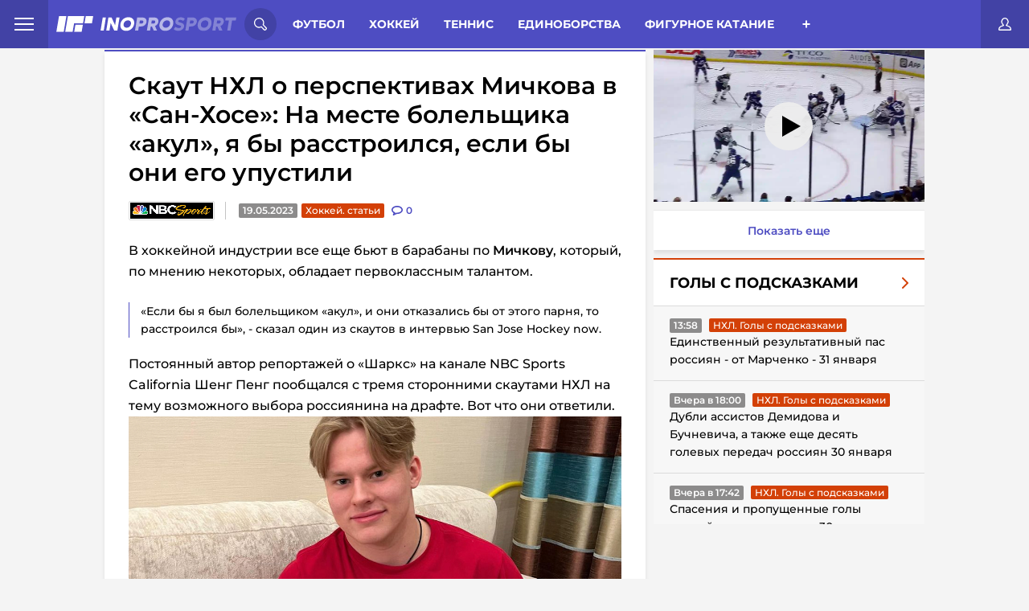

--- FILE ---
content_type: text/html; charset=UTF-8
request_url: https://inoprosport.ru/post/49828-skauty-nkhl-rassuzhdaiut-o-perspektivakh-michkova-v-san-khose-esli-by-ia-byl-bolelshchikom-akul-i-oni-otkazalis-by-ot-etogo-parnia-to-ia-by-rasstroilsia
body_size: 24830
content:


<!DOCTYPE html>
<html lang="ru" class=" font-subset-loaded fonts-loaded" style="--vh:9px;">

<head>
    <meta charset="utf-8">
    <meta http-equiv="X-UA-Compatible" content="IE=edge">
    <meta name="viewport" content="width=device-width, initial-scale=1.0">

                            <meta name="description" content="В хоккейной индустрии все еще бьют в барабаны по Мичкову, который, по мнению некоторых, обладает первоклассным талантом.«Если бы я был болельщиком..." />
            <link href="https://inoprosport.ru/images/w351/5a/85/5a853237da8986b19913b1cdaa552444.jpeg" rel="image_src" />
    
    <meta property="og:title" content="Скаут НХЛ о перспективах Мичкова в «Сан-Хосе»: На месте болельщика «акул», я бы расстроился, если бы они его упустили"/>
    <meta property="og:type" content="article"/>
    <meta property="og:url" content="https://inoprosport.ru/post/49828-skauty-nkhl-rassuzhdaiut-o-perspektivakh-michkova-v-san-khose-esli-by-ia-byl-bolelshchikom-akul-i-oni-otkazalis-by-ot-etogo-parnia-to-ia-by-rasstroilsia"/>
            <meta property="og:image" content="https://inoprosport.ru/images/w351/5a/85/5a853237da8986b19913b1cdaa552444.jpeg"/>
    
    <script type="application/ld+json">
        {
            "@context": "https://schema.org",
            "@type": "NewsArticle",
            "mainEntityOfPage": {
                "@type": "WebPage",
                "@id": "https://inoprosport.ru/post/49828-skauty-nkhl-rassuzhdaiut-o-perspektivakh-michkova-v-san-khose-esli-by-ia-byl-bolelshchikom-akul-i-oni-otkazalis-by-ot-etogo-parnia-to-ia-by-rasstroilsia"
            },
            "publisher": {
                "@type": "Organization",
                "@id": "https://inoprosport.ru#organization",
                "name": "InoProSport"
            },
            "author" : {
                "@type" : "Person",
                "url": "https://inoprosport.ru",
                "name" : "InoProSport"
            },
            "headline": "Скаут НХЛ о перспективах Мичкова в «Сан-Хосе»: На месте болельщика «акул», я бы расстроился, если бы они его упустили",
            "image": {
                "@id": "https://inoprosport.ru/images/w351/5a/85/5a853237da8986b19913b1cdaa552444.jpeg#primaryimage"
            },
            "datePublished": "2023-05-19",
            "thumbnailUrl": "https://inoprosport.ru/images/w351/5a/85/5a853237da8986b19913b1cdaa552444.jpeg",
            "inLanguage": "ru-RU",
            "copyrightYear": "2023",
            "copyrightHolder": {
                "@id": "https://inoprosport.ru#organization"
            }
        }
    </script>

    <script data-schema="WebPage" type="application/ld+json">
        {
            "@type": "WebPage",
            "@context": "https://schema.org",
            "@id": "https://inoprosport.ru/post/49828-skauty-nkhl-rassuzhdaiut-o-perspektivakh-michkova-v-san-khose-esli-by-ia-byl-bolelshchikom-akul-i-oni-otkazalis-by-ot-etogo-parnia-to-ia-by-rasstroilsia"
        }
    </script>

    <script data-schema="WebPage" type="application/ld+json">
        {
            "@type": "WebSite",
            "@context": "https://schema.org",
            "@id": "https://inoprosport.ru#website",
            "name": "InoProSport",
            "url": "https://inoprosport.ru",
            "description": "Иностранная пресса о российском спорте и не только",
            "publisher": {
                "@id": "https://inoprosport.ru#organization"
            },
            "potentialAction": [
                {
                    "@type": "SearchAction",
                    "target": {
                        "@type": "EntryPoint",
                        "urlTemplate": "https://inoprosport.ru/search?query={query}"
                    },
                    "query-input": "required name=query"
                }
            ],
            "inLanguage": "ru-RU"
        }
    </script>


    <title>Скаут НХЛ о перспективах Мичкова в «Сан-Хосе»: На месте болельщика «акул», я бы расстроился, если бы они его упустили 19.05.2023</title>

            <link rel="preload" href="/fonts/montserrat.min.woff" as="font" type="font/woff" crossorigin="anonymous" />
        <link rel="preload" href="/fonts/Montserrat-Bold.woff" as="font" type="font/woff" crossorigin="anonymous">
        <link rel="preload" href="/fonts/Montserrat-Bold.woff2" as="font" type="font/woff" crossorigin="anonymous">
        <link rel="preload" href="/fonts/roboto-condensed-subset.woff" as="font" type="font/woff" crossorigin="anonymous">
        <link rel="preload" href="/fonts/roboto-condensed-bold-subset.woff" as="font" type="font/woff" crossorigin="anonymous">
        <link rel="preload" as="style" href="/css/style.min.css?v=31">
        <link rel="preload" as="style" href="/css/main-extra.css?v=31">
        <link rel="stylesheet" href="/css/style.min.css?v=31">
        <link rel="stylesheet" href="/css/main-extra.css?v=31">
        <link rel="stylesheet" href="/css/main-extra.css?v=31">
    
    

    <!--Загрузчик Adlook-->
    <script async="" src="https://sdk.adlook.tech/inventory/core.js"></script>

    <link rel="canonical" href="https://inoprosport.ru/post/49828-skauty-nkhl-rassuzhdaiut-o-perspektivakh-michkova-v-san-khose-esli-by-ia-byl-bolelshchikom-akul-i-oni-otkazalis-by-ot-etogo-parnia-to-ia-by-rasstroilsia" />

    <script>
        (function() {
            if( "fonts" in document ) {
                // Optimization for Repeat Views
                if( sessionStorage.fontsLoadedCriticalFoftPreload ) {
                    document.documentElement.className += " fonts-loaded";
                    return;
                }

                document.fonts.load("1em MontserratSubset").then(function () {
                    document.documentElement.className += " font-subset-loaded";

                    Promise.all([
                        document.fonts.load("400 1em Montserrat"),
                        document.fonts.load("600 1em Montserrat"),
                        document.fonts.load("italic 1em Montserrat"),
                        document.fonts.load("italic 600 1em Montserrat"),
                        document.fonts.load("700 1em Montserrat"),
                        document.fonts.load("300 1em Montserrat")
                    ]).then(function () {
                        document.documentElement.className += " fonts-loaded";

                        // Optimization for Repeat Views
                        sessionStorage.fontsLoadedCriticalFoftPreload = true;
                    });
                });
            }
        })();
        function fixVh() {
            let vh = window.innerHeight * 0.01;
            document.documentElement.style.setProperty('--vh', `${vh}px`);
        }
        fixVh();
        window.addEventListener('resize', fixVh);
    </script>
    <link rel="icon" type="image/x-icon" href="/favicon.ico" />
    <link rel="alternate" type="application/rss+xml" title="INOPROSPOSRT RSS Feed " href="/rss/rss.xml" /><meta name="yandex-verification" content="64d5fc7504b98fee" />
<meta name="yandex-verification" content="cdf5b8f376ba0199" />
<meta name="pmail-verification" content="13e789786bd66dc6f473b732ad4f1b9f">
<script>var googletag=googletag||{};googletag.cmd=googletag.cmd||[];</script>

<script type="text/javascript">
    (function (a, b, c, d, e, f, g, h) {
        g = b.createElement(c);
        g.src = d;
        g.type = "application/javascript";
        g.async = !0;
        h = b.getElementsByTagName(c)[0];
        h.parentNode.insertBefore(g, h);
        a[f] = [];
        a[e] = function () {
            a[f].push(Array.prototype.slice.apply(arguments));
        }
    }) (window, document, "script", "//cdn01.nativeroll.tv/js/seedr-player.min.js", "SeedrPlayer", "seedrInit");
</script>
<!--В <head> сайта один раз добавьте код загрузчика-->
<meta name="yandex-verification" content="e1857e940a807010" />

<!--Загрузчик Adfox-->
<script>window.yaContextCb = window.yaContextCb || []</script>
<script src="https://yandex.ru/ads/system/context.js" async></script>

<!--Загрузчик Adfinity, установлен в основе-->
<!--<script src="https://cdn.adfinity.pro/code/inoprosport.ru/adfinity.js" async></script>-->

<!--Загрузчик Qvant-->
<!--<script type="text/javascript" src="https://s3.wi-fi.ru/mtt/configs/sites/inoprosport.js" async nocache></script>-->

<!-- Betonmobile Кетфиш-->

<!-- 
<script>
window.CatfishArray = [
    {
        id: 'betonmob_1',
        pos: 'bottom', // required, 'top' or 'bottom'
        offset: 1, // required. Offset in screenHeight when scroll. MINIMUM 1 !!!
        html: '<div>{{rotator-body}}</div>',
        weight: 10, // required, min 1. It's weight for the random function
        maxWidth: 720, // not required, default 760
        minWidth: 1, // not required, default 1
        zIndex: 9999, // not required, default 9999
        timeout: 3600, // not required, default 0 and the catfish is always shown
    }
];
</script>
-->


<!-- inPage video settings-->
<!--
<script>
window.inPageRulesMap = [
    	{
		"minW": 0,
		"maxW": 420,
		"maxPlaces": 3,

		"topP": -1,
		"topDist": 350,
		"bottomP": 2,
		"bottomDist": 300,
		"adP": -1,
		"adDist": 0,
		"mediaP": 1,
		"mediaDist": 0,
		"vidP": -1,
		"vidDist": 500,
	},
	{
		"minW": 421,
		"maxW": 0,
		"maxPlaces": 3,
		
		"topP": -1,
		"topDist": 350,
		"bottomP": 2,
		"bottomDist": 300,
		"adP": -1,
		"adDist": 10,
		"mediaP": 1,
		"mediaDist": 0,
		 "vidP": -1,
		 "vidDist": 500,
	}
];
</script>
--><script src="/js/libs.min.js?v=31"></script>
</head>

<body class="fixed">

<div class="hidden-desktop">
    <div id="rulive_div">
        <script>
            // Самовызывающаяся функция для генерации уникального ID скрипта
            var adScript = (function() {
                var me = document.getElementById('rulive_div');
                var newId = "rulive_div";
                me.id = newId;
                return {
                    "id": newId
                };
            })();
            // Функция для динамической загрузки JS или CSS файлов
            adScript.loadjscssfile = function(filename, filetype, success) {
                if (filetype === "js") {
                    var prms = this;
                    var fileref = document.createElement("script");
                    fileref.setAttribute("type", "text/javascript");
                    fileref.setAttribute("src", filename);
                    if (typeof(success) !== "undefined") {
                        var done = false;
                        fileref.onload = fileref.onreadystatechange = function() {
                            if (!done && (!this.readyState || this.readyState === "loaded" || this.readyState === "complete")) {
                                done = true;
                                success(prms);
                                fileref.onload = fileref.onreadystatechange = null;
                            };
                        };
                    }
                } else if (filetype === "css") {
                    var fileref = document.createElement("link");
                    fileref.setAttribute("rel", "stylesheet");
                    fileref.setAttribute("type", "text/css");
                    fileref.setAttribute("href", filename);
                }
                if (typeof fileref != "undefined") {
                    document.getElementsByTagName("head")[0].appendChild(fileref);
                }
            };
            // Функция для отображения видеоблока
            var adRdFn = function(prms) {
                mediaAd.showVideoAdBlock({
                    "iframed": "js",
                    "deliveryUrl": "https://w.rulive.ru/show/std?scid=",
                    "siteChannelId": "284",
                    "scriptContainer": prms.id
                });
            };
            // Загрузка основного скрипта видео
            adScript.loadjscssfile("https://w.rulive.ru/resources/show.min.js", "js", adRdFn);
        </script>
    </div>
</div>

<!-- Begin Body -->
<script type="text/javascript" async="async" src="//an.yandex.ru/system/context.js"></script>


<!-- header-banner -->
<!-- /header-banner -->

<header class="header">
    <nav class="header_nav_wrap">
        <div class="header_nav-open">
            <span class="header_nav-open_item"></span>
        </div>
        <div class="header_nav_container">
            
<a href="/rss/rss.xml" target="_blank" class="header_nav-rss">rss</a>
<a href="/authors" class="header_nav-item">Авторы</a>
<a href="/about" class="header_nav-item">О сайте</a>
<a href="/contacts" class="header_nav-item">Контакты</a>

                  </div>
    </nav>
    <a class="header__logo" href="/">
        <picture class="innerwe">
            <source class="header__logo-img"	media="(max-width: 1023px)" srcset="/img/miglogo.webp"  alt="logo">
            <img class="header__logo-img" src="/img/logo.svg" alt="logo" />
        </picture>
              </a>

    <!-- search-form -->
    <div class="header__search-wrap">
    <div class="header__search-open">
        <svg class="header__search-open_svg">
            <use xlink:href="/img/icons.svg#icon-search"></use>
        </svg>
    </div>
    <div class="header__search-container">
        <form action="/search" class="header__search">
            <input type="text" class="header__search-input" placeholder="Поиск по сайту..." name="query" />
            <button class="header__search-btn" type="submit">
                <svg class="header__search-open_svg">
                    <use xlink:href="/img/icons.svg#icon-search"></use>
                </svg>
            </button>
        </form>
        <button class="header__search-close close-search">
            <svg class="header__search-close_svg">
                <use xlink:href="/img/icons.svg#icon-cancel"></use>
            </svg>
        </button>
    </div>
</div>    <!-- /search-form -->

    <!-- category -->
    <div class="header__menu-wrap">
            <div class="header__menu">
    <span class="menu__item-all open-menu">Разделы</span>
            <a href="/rubrics/football" class="menu__item">Футбол</a>
            <a href="/rubrics/hockey" class="menu__item">Хоккей</a>
            <a href="/rubrics/tennis" class="menu__item">Теннис</a>
            <a href="/rubrics/single_combat" class="menu__item">Единоборства</a>
            <a href="/rubrics/figure_skating" class="menu__item">Фигурное катание</a>
            <a href="/rubrics/langlauf" class="menu__item">Лыжные гонки</a>
            <a href="/rubrics/volleyball" class="menu__item">Волейбол</a>
            <a href="/rubrics/rhythmic_gymnastics" class="menu__item">Художественная гимнастика</a>
            <a href="/rubrics/video" class="menu__item">Видео</a>
            <a href="/rubrics/sports_gymnastics" class="menu__item">Спортивная гимнастика</a>
            <a href="/rubrics/basketball" class="menu__item">Баскетбол</a>
            <a href="/rubrics/formula_I" class="menu__item">Формула I</a>
            <a href="/rubrics/lifestyle" class="menu__item">Стиль жизни</a>
            <a href="/rubrics/partner_materials" class="menu__item">Партнеры</a>
            <a href="/rubrics/ino_social_network" class="menu__item">InoСоцсети</a>
            <a href="/rubrics/videos_with_our" class="menu__item">Видео с нашими</a>
            <a href="/rubrics/podcasts" class="menu__item">Подкасты</a>
    </div>
<div class="header__menu-btn_wrap open-menu">
    <div class="header__menu-btn_container">
                    <a href="/rubrics/football" class="header__menu-btn_container-item">Футбол</a>
                    <a href="/rubrics/hockey" class="header__menu-btn_container-item">Хоккей</a>
                    <a href="/rubrics/tennis" class="header__menu-btn_container-item">Теннис</a>
                    <a href="/rubrics/single_combat" class="header__menu-btn_container-item">Единоборства</a>
                    <a href="/rubrics/figure_skating" class="header__menu-btn_container-item">Фигурное катание</a>
                    <a href="/rubrics/langlauf" class="header__menu-btn_container-item">Лыжные гонки</a>
                    <a href="/rubrics/volleyball" class="header__menu-btn_container-item">Волейбол</a>
                    <a href="/rubrics/rhythmic_gymnastics" class="header__menu-btn_container-item">Художественная гимнастика</a>
                    <a href="/rubrics/video" class="header__menu-btn_container-item">Видео</a>
                    <a href="/rubrics/sports_gymnastics" class="header__menu-btn_container-item">Спортивная гимнастика</a>
                    <a href="/rubrics/basketball" class="header__menu-btn_container-item">Баскетбол</a>
                    <a href="/rubrics/formula_I" class="header__menu-btn_container-item">Формула I</a>
                    <a href="/rubrics/lifestyle" class="header__menu-btn_container-item">Стиль жизни</a>
                    <a href="/rubrics/partner_materials" class="header__menu-btn_container-item">Партнеры</a>
                    <a href="/rubrics/ino_social_network" class="header__menu-btn_container-item">InoСоцсети</a>
                    <a href="/rubrics/videos_with_our" class="header__menu-btn_container-item">Видео с нашими</a>
                    <a href="/rubrics/podcasts" class="header__menu-btn_container-item">Подкасты</a>
            </div>
</div>



    </div>
    <!-- /category -->

    <div class="puts_only_red">
    <a href="/game/duel" class="categoryChoice__link _link ">3000 р.</a>
</div>
<a href="#" class="header__btn-login open-login" title="Личный кабинет">
    <svg class="header__btn-login_svg">
        <use xlink:href="/img/icons.svg#icon-user"></use>
    </svg>
</a>

   
    <div class="hide_rec">

    </div>

</header>
<!-- /header -->


<!-- content-wrap -->
<section class="page__wrapper page__container"><div id="adfox_166945978967763239"></div>
<script>
    window.yaContextCb.push(()=>{
        Ya.adfoxCode.create({
            ownerId: 411529,
            containerId: 'adfox_166945978967763239',
            params: {
                p1: 'ctzkt',
                p2: 'p'
            }
        })
    })
</script>

<!--<div class="hide_for_desk"></div>-->

    <div class="page__content">
        <!-- aside -->
                <!-- /aside -->
        <!-- news-wrap -->
        <div class="content">

            <!-- category -->
                    <div class="categoryChoice">
        <div class="puts only_red">
            <a href="/game/duel" class="categoryChoice__link _link ">3000 р. за прогнозы</a>
        </div>
        <ul class="categoryChoice__list">

            <li class="categoryChoice__item ">
                <a href="/" class="categoryChoice__link _link">Иностранцы о спорте России:</a>
            </li>
            <li class="categoryChoice__item  link_new_p">
                <a href="/rubrics/translations_of_articles" class="categoryChoice__link _link ">Статьи</a>
            </li>
            <li class="categoryChoice__item  link_new_p">
                <a href="/rubrics/comment_translations" class="categoryChoice__link _link ">Комменты</a>
            </li>
                            <li class="categoryChoice__item  link_new_p">
                    <a href="/rubrics/news" class="categoryChoice__link _link " >Новости
                    </a>
                </li>
            <li class="categoryChoice__item">
                <div class="categoryChoice__btn">+</div>
            </li>
        </ul>
    </div>

    <script>
        let elements = document.querySelectorAll('.categoryChoice__item');
        elements.forEach(element => {
            if (element.className === 'categoryChoice__item _active'){
                elements[0].className = 'categoryChoice__item _active';
            }
        })
    </script>

            <!-- /category -->
                <div class="news-list">
        <article class="news-single">
            <div class="news-single__body">
                



<h1 class="news-single__title">
    Скаут НХЛ о перспективах Мичкова в «Сан-Хосе»: На месте болельщика «акул», я бы расстроился, если бы они его упустили
</h1>

<div class="news-single__inner">
            <a href="https://www.nbcsports.com/bayarea/sharks/how-scouts-evaluate-matvei-michkov-sharks-potential-nhl-draft-targets" class="news-single__edition">
            <picture><source srcset="/images/cd/48/cd4892f4e26c3df04505f4d40be93533.png" type="image/webp">
                <img src="/images/cd/48/cd4892f4e26c3df04505f4d40be93533.png" alt="www.nbcsports.com" />
            </picture>
        </a>
        <div class="news-single__date">19.05.2023</div>
    <a href="/rubrics/hockey/%D1%85%D0%BE%D0%BA%D0%BA%D0%B5%D0%B9%D1%81%D1%82%D0%B0%D1%82%D1%8C%D0%B8" class="news-single__category red">Хоккей. статьи</a>
    <div class="news-single__comments">
        <svg class="hide_all" width="14" height="12" xmlns="http://www.w3.org/2000/svg">
            <use  xlink:href="/img/icons.svg#icon-discuss"></use>
        </svg>
        <svg class="hide_mob" width="14" height="12" xmlns="http://www.w3.org/2000/svg">
            <use  xlink:href="/img/icons.svg#icon-discussm"></use>
        </svg>
        <a href="/post/49828-skauty-nkhl-rassuzhdaiut-o-perspektivakh-michkova-v-san-khose-esli-by-ia-byl-bolelshchikom-akul-i-oni-otkazalis-by-ot-etogo-parnia-to-ia-by-rasstroilsia#comments" class="news-single__comments"  data-disqus-identifier="49828">
            <span class="news-single__comments-count">0</span>
        </a>
    </div>
</div><div class="news-single__content thumb_img 111">
                        <p><!-- empty advertisement code --></p><p>В хоккейной индустрии все еще бьют в барабаны по <b>Мичкову</b>, который, по мнению некоторых, обладает первоклассным талантом.</p><blockquote>«Если бы я был болельщиком 

«акул», и они отказались бы от этого парня, то расстроился бы», - сказал один из скаутов в интервью San Jose Hockey now.</blockquote><p>Постоянный автор репортажей о 

«Шаркс»

 на канале NBC Sports California

Шенг Пенг пообщался с&nbsp;тремя сторонними скаутами НХЛ на тему возможного выбора россиянина на драфте. Вот что они ответили.</p><p><img src="https://i0.wp.com/russianmachineneverbreaks.com/wp-content/uploads/2023/05/matvei-michkov-dog.jpg?fit=1200%2C650&amp;ssl=1" title="Image: https://i0.wp.com/russianmachineneverbreaks.com/wp-content/uploads/2023/05/matvei-michkov-dog.jpg?fit=1200%2C650&amp;ssl=1" alt=""></p><p><b>Шэн Пэн: Почему 

«акулам» стоит задрафтовать Мичкова под 4-м номером?</b></p><blockquote><p>Скаут №1: Я впервые увидел его вживую во время чемпионата мира U18 в Далласе. Он и [Коннор] Бедард были на льду. Они участвовали в одном турнире, и я ушел оттуда с мыслью, что этот парень сильнее канадца. Я действительно считал, что Мичков лучше. Но это устаревшая информация. </p><p>Но потом, до отстранения Россиия, я видел его и на других турнирах. Снова и снова я повторял одно и то же: этот парень умеет забивать голы, он один из самых опасных у ворот игроков, которых я когда-либо видел. Броски с нестандартных углов, из-за ворот, в упор. У него элитный набор навыков нападающего.</p><p>Если и когда он приедет в НХЛ, то станет одним из самых динамичных бомбардиров в лиге. Нет сомнений.</p><p>Ему ничто не может помешать стать игроком уровня Никиты Кучерова в команде, которая выиграет Кубок. Не думаю, что уровень конкуренции, где он играет сейчас, [намного] хуже, чем у Уилла Смита или Лео Карлссона. Матвей менее обсуждается в СМИ, потому что играет в России. Но я всегда считал, что Мичков играет классно. </p><p>У него сумасшедшая способность забивать голы. Он произвел на меня больше впечатления [когда я впервые увидел его], чем, например, когда я первый раз посмотрел на Остона Мэттьюса или Джека Хьюза.</p></blockquote><blockquote><p>Скаут №2: Он невероятно талантливый нападающий. У него есть все, что только можно пожелать для звездного нападающего. Видение, руки, мастерство.</p><p>Матвей небольшого роста, но при этом крепкий, поэтому его скорость не так хороша, как могла бы быть. Можно говорить, что его уровень выше среднего, но не элита. </p><p>Уверенный в себе. Когда владеет шайбой, знает, что делать. От него, когда он получает шайбу, эмоции такие же, как от Макдэвида. Ты думаешь: 

«О боже, что будет дальше?» </p><p>Мичков в своем юном возрасте выдает такой уровень игры&nbsp;даже в КХЛ, что просто безумие. </p></blockquote><blockquote><p>Скаут №3: Очевидно, что основные сильные стороны Мичкова - в нападении. Кистевой бросок и креативность являются его главными достоинствами.</p><p>Ловкость в обращении с шайбой - на элитном уровне, что делает его трудночитаемым и позволяет ему создавать голевые моменты. Недостаток в габаритах и скорости вызывают беспокойство, но он достаточно талантлив, чтобы нивелировать это. Мичков очень подвижен, а скорость со временем должна увеличиться. </p><p>У него есть потенциал стать звездой уровня Кучерова или Капризова.</p></blockquote><p><b>Ш.П.: Насколько вас беспокоят 

«не хоккейные риски» в случае выбора

 Мичкова?</b></p><p><b><img src="https://www.dailyfaceoff.com/_next/image?url=https%3A%2F%2Fpublish.dailyfaceoff.com%2Fwp-content%2Fuploads%2F2023%2F04%2F04_20230120_KNL_SCH_KUZ-2-scaled.jpg&amp;w=3840&amp;q=75" title="Image: https://www.dailyfaceoff.com/_next/image?url=https%3A%2F%2Fpublish.dailyfaceoff.com%2Fwp-content%2Fuploads%2F2023%2F04%2F04_20230120_KNL_SCH_KUZ-2-scaled.jpg&amp;w=3840&amp;q=75" alt=""><br></b></p><blockquote>Скаут №3: У каждого есть свой «чемодан», просто его - немного тяжелее. Но я могу понять генменеджеров и владельцев клубов, которые опасаются этих рисков, что означает, что он, скорее всего, упадет в рейтинге. Однако потенциальная награда должна перевесить риски.</blockquote><p><b>Ш.П.:

Что насчет предполагаемых проблем с характером Мичкова?</b></p><blockquote><p>Скаут №1: Постоянно слышу о проблемах с его характером. Спрашиваю у коллег, можно ли узнать, в чем они заключаются? В ответ никакой конкретики. Я не слышу ничего по существу. </p><p>Если бы я был руководителем команды, у которой есть шансы его задрафтовать, например, «Аризоны Койотис», то мог бы сказать СМИ, что мы, вероятно, не возьмем его. Мол, мы слышали, что у него есть проблемы с характером. Думаю, некоторые из них лукавят, пытаясь манипулировать драфтом. Я уверен, что 

«Вашингтон»

 [под 8-м номером] будет очень рад, если он придет к ним.</p></blockquote><blockquote>Скаут №3: Ничего конкретного. Но слышал, что он не самый приятный человек.</blockquote><p><b>Ш.П.:

Как бы вы сравнили Смита с Мичковым?</b></p><blockquote><p>Скаут №1: Все, что делает Смит, Мичков делает лучше. Его бросок лучше. Мастерство владения шайбой выше. Наступательные инстинкты более явные. Игровое мышление тоже. </p><p>Если бы Мичков был американцем, и весь год играл бы в звене [U18] с [Гейбом] Перро и [Райаном] Леонардом, у нас был бы законный вопрос, кто будет первым номером? Если 

«Сан-Хосе»

 откажется от Мичкова в пользу Смита, то только из-за того, что просто не хотят проблем с его переездом. Думаю, это будет недальновидным решением. </p></blockquote><p><b>Ш.П.:
Кого бы вы взяли на месте 

«акул», и кого, по вашему мнению, возмут они?</b></p><blockquote>Скаут №1: Наблюдая за тем, что они делают в последнее время, видя, каких игроков предпочитает Майк Гриер, а также просто разговаривая с другими скаутами, могу сказать, что там определенно делают ставку на габариты. Смит ниже шести футов (180 см), верно?</blockquote><blockquote>Скаут № 2: Я думаю, что на Мичкова стоит «бросить кости». В нем есть атакующая динамика, которая слишком хороша, чтобы от нее отказаться. Тем не менее, если они уверенно ставят на Карлссона, то с этим выбором нельзя ошибиться.</blockquote><blockquote>Скаут №1: Если бы я был болельщиком 

«акул»,

 и они упустили бы Мичкова, я бы расстроился.</blockquote></p>
</div>
                <div class="news-single__footer">

        <a href="https://pay.cloudtips.ru/p/ab30d22b" class="news-single__author" title="Дмитрий Жуков">
        <img src="/img/author.svg" alt="author" />
        <div class="news-single__author-name">
            Перевод: <span>Дмитрий Жуков</span>
        </div>
    </a>


    <div class="singleNews__comments">
        <svg width="14" height="12" xmlns="http://www.w3.org/2000/svg">
            <use  xlink:href="/img/icons.svg#icon-discuss"></use>
        </svg>
        <span>
            Комментарии:
            <a href="/post/49828-skauty-nkhl-rassuzhdaiut-o-perspektivakh-michkova-v-san-khose-esli-by-ia-byl-bolelshchikom-akul-i-oni-otkazalis-by-ot-etogo-parnia-to-ia-by-rasstroilsia#comments" data-disqus-identifier="49828">0</a>
        </span>
    </div>
</div>
            </div>
            
            <div class="news__block-comment" style="padding: 10px;">
                <div id="disqus_block_49828">
<a name="comments"></a>
<div id="disqus_thread"></div>
</div>
<script type="text/javascript">
    var disqus_config = function () {
        // this.callbacks.onReady = [function() {
        //     if(leftSidebar) {
        //         leftSidebar.updateSticky();
        //     }
        //     if(rightSidebar) {
        //         rightSidebar.updateSticky();
        //     }
        //     if(secondRightSidebar) {
        //         secondRightSidebar.updateSticky();
        //     }
        // }];
        this.page.url = "https://inoprosport.ru/post/49828-skauty-nkhl-rassuzhdaiut-o-perspektivakh-michkova-v-san-khose-esli-by-ia-byl-bolelshchikom-akul-i-oni-otkazalis-by-ot-etogo-parnia-to-ia-by-rasstroilsia";  // Replace PAGE_URL with your page's canonical URL variable
        this.page.identifier = "49828"; // Replace PAGE_IDENTIFIER with your page's unique identifier variable
    };
    /**
     *  RECOMMENDED CONFIGURATION VARIABLES: EDIT AND UNCOMMENT THE SECTION BELOW TO INSERT DYNAMIC VALUES FROM YOUR PLATFORM OR CMS.
     *  LEARN WHY DEFINING THESE VARIABLES IS IMPORTANT: https://disqus.com/admin/universalcode/#configuration-variables*/
    /*
     var disqus_config = function () {
     this.page.url = PAGE_URL;  // Replace PAGE_URL with your page's canonical URL variable
     this.page.identifier = PAGE_IDENTIFIER; // Replace PAGE_IDENTIFIER with your page's unique identifier variable
     };
     */
    (function() { // DON'T EDIT BELOW THIS LINE
        let d = document, s = d.createElement('script');
        s.src = '//inoprosport.disqus.com/embed.js';
        s.setAttribute('data-timestamp', +new Date());
        (d.head || d.body).appendChild(s);

            })();
</script>
<noscript>Please enable JavaScript to view the <a href="https://disqus.com/?ref_noscript">comments powered by Disqus.</a></noscript>
            </div>
            <div style="position:relative; padding: 0 0 0 0; height:0; overflow:hidden; margin-bottom: 10px;">
            </div>

                    </article>
    </div>


    <div class="shadow_img">
        <div class="modal_img">
            <div class="close">
                <svg xmlns="http://www.w3.org/2000/svg" width="800px" height="800px" viewBox="0 0 24 24" fill="none">
                    <path id="Vector" d="M21 21L12 12M12 12L3 3M12 12L21.0001 3M12 12L3 21.0001" stroke="#ffffff" stroke-width="2" stroke-linecap="round" stroke-linejoin="round"/>
                </svg>
            </div>
            <div class="wrap_img_modal">
                <img src="" class="this_img_modal">
            </div>
        </div>
    </div>



    <script>


        $(document).on('click', '.news-single__content.thumb_img img', function(){
            $('.shadow_img').show();
            var srcImg = $(this).attr('src');
            $('.this_img_modal').attr('src', srcImg);
        });


        $(document).on('click', '.shadow_img .close', function(){
            $('.shadow_img').hide();
        });


        $(document).mouseup( function(e){ // событие клика по веб-документу
            var div = $( ".wrap_img_modal" ); // тут указываем ID элемента
            if ( !div.is(e.target) // если клик был не по нашему блоку
                && div.has(e.target).length === 0 ) { // и не по его дочерним элементам
                $('.shadow_img').hide();
            }
        });


        if ($(window).width() < 768) {
            let timerId = setInterval(() => {
                $('.delete_in_mob').remove()
            }, 1000);
        }


    </script>



            <button type="button" id="showmore" class="showmore" style="display: none">
                <div class="dots dots1">
                    <span></span>
                </div>
                <span class="showmore__text">Показать еще</span>
                <div class="dots dots2">
                    <span></span>
                </div>
            </button>
        </div>

        <!-- aside -->

        

<div  class=" aside__wrap aside__wrap--right">
    
        <div class="aside__wrap_categor_title">
            <h4>Видео из статей</h4>
        </div>
        <div style="width:100%;height:0;position:relative;padding-bottom: 56.25%;margin-bottom:10px;">
            <iframe src="https://frontend.vh.yandex.ru/player/418d1bf19edd476082862bc9bdfd3c6a?from=partner&amp;mute=1&amp;play_on_visible=1" width="100%" height="100%" style="position:absolute" frameBorder="0" allowFullScreen></iframe>
        </div>
        <a href="/rubrics/video" target="_blank"  class="showmore_more_video">
            Показать еще
        </a>
    
    <div class="aside__wrap_categor_title hide_all_categor">
        <h4>Весь спорт</h4>
    </div>
    <div class="aside__content_inner--right">
                    <div class="right-aside">
                <div class="right-aside__spollers spollers">
                    <div class="spollers__title">
                        <!--<a href="javascript:">-->
                        <a href="/rubrics/Goals%20with%20hints" class="main_go_slug">
                            <span>Голы с подсказками</span>
                            <img src="/img/arrow-right-red.svg" alt="arrow-right-red">
                        </a>
                    </div>
                    <ul id="rubric-simple-box_Goals with hints" class="spollers__list">
                                                                                                                                                                                                                                                        <li class="spollers__item">
                                <div>
                                    <span class="spollers__time">13:58</span>
                                    <a href="/rubrics/Goals%20with%20hints/%D0%BD%D1%85%D0%BB%D0%B3%D0%BE%D0%BB%D1%8B%D1%81%D0%BF%D0%BE%D0%B4%D1%81%D0%BA%D0%B0%D0%B7%D0%BA%D0%B0%D0%BC%D0%B8" class="news__category red ebltr">НХЛ. Голы с подсказками</a>

                                </div>
                                <a href="/post/65023-edinstvennyi-rezultativnyi-pas-rossiian-ot-marchenko-31-ianvaria" class="spollers__text">
                                    Единственный результативный пас россиян - от Марченко - 31 января
                                </a>
                            </li>
                                                                                                                                                                                                                                                        <li class="spollers__item">
                                <div>
                                    <span class="spollers__time">Вчера в 18:00</span>
                                    <a href="/rubrics/Goals%20with%20hints/%D0%BD%D1%85%D0%BB%D0%B3%D0%BE%D0%BB%D1%8B%D1%81%D0%BF%D0%BE%D0%B4%D1%81%D0%BA%D0%B0%D0%B7%D0%BA%D0%B0%D0%BC%D0%B8" class="news__category red ebltr">НХЛ. Голы с подсказками</a>

                                </div>
                                <a href="/post/65019-dubli-assistov-demidova-i-buchnevicha-a-takzhe-eshche-dvenadtsat-golevykh-peredach-rossiian-30-ianvaria" class="spollers__text">
                                    Дубли ассистов Демидова и Бучневича, а также еще десять голевых передач россиян 30 января
                                </a>
                            </li>
                                                                                                                                                                                                                                                        <li class="spollers__item">
                                <div>
                                    <span class="spollers__time">Вчера в 17:42</span>
                                    <a href="/rubrics/Goals%20with%20hints/%D0%BD%D1%85%D0%BB%D0%B3%D0%BE%D0%BB%D1%8B%D1%81%D0%BF%D0%BE%D0%B4%D1%81%D0%BA%D0%B0%D0%B7%D0%BA%D0%B0%D0%BC%D0%B8" class="news__category red ebltr">НХЛ. Голы с подсказками</a>

                                </div>
                                <a href="/post/65018-spaseniia-i-propushchennye-goly-rossiiskikh-golkiperov-30-ianvaria" class="spollers__text">
                                    Спасения и пропущенные голы российских голкиперов 30 января
                                </a>
                            </li>
                                                                                                                                                                                                                                                        <li class="spollers__item">
                                <div>
                                    <span class="spollers__time">Вчера в 17:34</span>
                                    <a href="/rubrics/Goals%20with%20hints/%D0%BD%D1%85%D0%BB%D0%B3%D0%BE%D0%BB%D1%8B%D1%81%D0%BF%D0%BE%D0%B4%D1%81%D0%BA%D0%B0%D0%B7%D0%BA%D0%B0%D0%BC%D0%B8" class="news__category red ebltr">НХЛ. Голы с подсказками</a>

                                </div>
                                <a href="/post/65017-dubl-svechnikova-i-eshche-vosem-golov-rossiian-30-ianvaria" class="spollers__text">
                                    Дубль Свечникова и еще восемь голов россиян 30 января
                                </a>
                            </li>
                                            </ul>
                    <a href="/rubrics/Goals%20with%20hints" class="spollers__footer">
                        <span>Перейти в раздел</span>
                        <img src="/img/arrow-right.svg" alt="arrow-right">
                    </a>
                </div>
                <button type="button" class="showmore" onclick="rubricSimpleBox.showMore(this);" data-path="/rubric_simple_box" data-page="2" data-rubric_slug="Goals with hints">
                    <div class="dots dots1">
                        <span></span>
                    </div>
                    <span class="showmore__text">Показать еще</span>
                    <div class="dots dots2">
                        <span></span>
                    </div>
                </button>
            </div>

        
    </div>




        <div class="aside__wrap_categor_title">
        <h4>Обсуждение</h4>
    </div>
    <div id="posts" class="aside__content_inner--right">
                    <li class="spollers__item">
                <div>
                    <a href="https://inoprosport.ru/post/64797-vegas-hockey-knight-kak-dorofeev-i-barbashiov-mogli-by-pomoch-sbornoi-rossii-na-olimpiade" class="spollers__text">
                        Vegas Hockey Knight о Дорофееве и Барбашеве на ОИ, если бы Россия «научилась вести себя иначе
                    </a>
                </div>
                <div>
                    <span class="spollers__time">19.01.2026</span>

                    <a href="https://inoprosport.ru/post/64797-vegas-hockey-knight-kak-dorofeev-i-barbashiov-mogli-by-pomoch-sbornoi-rossii-na-olimpiade#comments" class="author">
                        Андрей Л
                    </a>
                    <a href="https://inoprosport.ru/post/64797-vegas-hockey-knight-kak-dorofeev-i-barbashiov-mogli-by-pomoch-sbornoi-rossii-na-olimpiade#comments" class="comment-count">

                        <svg width="14" height="12" viewBox="0 0 14 12" fill="none" xmlns="http://www.w3.org/2000/svg">
                            <path fill-rule="evenodd" clip-rule="evenodd"
                                  d="M2.45499 12C2.23471 11.9995 2.02417 11.9092 1.87198 11.75C1.63251 11.4971 1.57437 11.1225 1.72598 10.809L2.59 9.022C1.07431 8.27133 0.0834045 6.75934 0 5.07001C0 2.22702 3.07501 0 7 0C10.925 0 14 2.22699 14 5.07001C14 7.91302 10.925 10.141 7 10.141C6.88101 10.141 6.76099 10.141 6.642 10.134L2.793 11.925C2.68704 11.9741 2.57175 11.9997 2.45499 12ZM7.00098 1.64999C4.08798 1.64999 1.62598 3.215 1.62598 5.06799C1.62598 6.18399 2.51297 7.23801 3.99698 7.888C4.23599 7.99298 4.48111 8.0835 4.73099 8.159L4.375 9.36899L6.151 8.54398C6.2905 8.47812 6.44623 8.45447 6.599 8.47598C6.73099 8.48297 6.867 8.48599 6.99899 8.48599C9.91199 8.48599 12.374 6.91998 12.374 5.06799C12.374 3.216 9.91296 1.64999 7.00098 1.64999Z"
                                  fill="#4E4DC2"></path>
                        </svg>

                        <span class="spollers__posts-count disqus-post-count"
                              data-disqus-identifier="64797">1</span>

                    </a>
                </div>
            </li>
                    <li class="spollers__item">
                <div>
                    <a href="https://inoprosport.ru/post/64672-the-hockey-writers-malkin-kliuch-k-resheniiu-glavnoi-problemy-minnesoty" class="spollers__text">
                        The Hockey Writers: Малкин — ключ к решению главной проблемы «Миннесоты
                    </a>
                </div>
                <div>
                    <span class="spollers__time">13.01.2026</span>

                    <a href="https://inoprosport.ru/post/64672-the-hockey-writers-malkin-kliuch-k-resheniiu-glavnoi-problemy-minnesoty#comments" class="author">
                        Шшшшщ..
                    </a>
                    <a href="https://inoprosport.ru/post/64672-the-hockey-writers-malkin-kliuch-k-resheniiu-glavnoi-problemy-minnesoty#comments" class="comment-count">

                        <svg width="14" height="12" viewBox="0 0 14 12" fill="none" xmlns="http://www.w3.org/2000/svg">
                            <path fill-rule="evenodd" clip-rule="evenodd"
                                  d="M2.45499 12C2.23471 11.9995 2.02417 11.9092 1.87198 11.75C1.63251 11.4971 1.57437 11.1225 1.72598 10.809L2.59 9.022C1.07431 8.27133 0.0834045 6.75934 0 5.07001C0 2.22702 3.07501 0 7 0C10.925 0 14 2.22699 14 5.07001C14 7.91302 10.925 10.141 7 10.141C6.88101 10.141 6.76099 10.141 6.642 10.134L2.793 11.925C2.68704 11.9741 2.57175 11.9997 2.45499 12ZM7.00098 1.64999C4.08798 1.64999 1.62598 3.215 1.62598 5.06799C1.62598 6.18399 2.51297 7.23801 3.99698 7.888C4.23599 7.99298 4.48111 8.0835 4.73099 8.159L4.375 9.36899L6.151 8.54398C6.2905 8.47812 6.44623 8.45447 6.599 8.47598C6.73099 8.48297 6.867 8.48599 6.99899 8.48599C9.91199 8.48599 12.374 6.91998 12.374 5.06799C12.374 3.216 9.91296 1.64999 7.00098 1.64999Z"
                                  fill="#4E4DC2"></path>
                        </svg>

                        <span class="spollers__posts-count disqus-post-count"
                              data-disqus-identifier="64672">1</span>

                    </a>
                </div>
            </li>
                    <li class="spollers__item">
                <div>
                    <a href="https://inoprosport.ru/post/64637-v-monreale-ob-interese-k-obmenu-malkina-v-minnesotu-vse-elementy-mogut-soitis-dovolno-bystro" class="spollers__text">
                        В Монреале об интересе к обмену Малкина в «Миннесоту»: все элементы могут сойтись довольно быстро
                    </a>
                </div>
                <div>
                    <span class="spollers__time">11.01.2026</span>

                    <a href="https://inoprosport.ru/post/64637-v-monreale-ob-interese-k-obmenu-malkina-v-minnesotu-vse-elementy-mogut-soitis-dovolno-bystro#comments" class="author">
                        Шшшшщ..
                    </a>
                    <a href="https://inoprosport.ru/post/64637-v-monreale-ob-interese-k-obmenu-malkina-v-minnesotu-vse-elementy-mogut-soitis-dovolno-bystro#comments" class="comment-count">

                        <svg width="14" height="12" viewBox="0 0 14 12" fill="none" xmlns="http://www.w3.org/2000/svg">
                            <path fill-rule="evenodd" clip-rule="evenodd"
                                  d="M2.45499 12C2.23471 11.9995 2.02417 11.9092 1.87198 11.75C1.63251 11.4971 1.57437 11.1225 1.72598 10.809L2.59 9.022C1.07431 8.27133 0.0834045 6.75934 0 5.07001C0 2.22702 3.07501 0 7 0C10.925 0 14 2.22699 14 5.07001C14 7.91302 10.925 10.141 7 10.141C6.88101 10.141 6.76099 10.141 6.642 10.134L2.793 11.925C2.68704 11.9741 2.57175 11.9997 2.45499 12ZM7.00098 1.64999C4.08798 1.64999 1.62598 3.215 1.62598 5.06799C1.62598 6.18399 2.51297 7.23801 3.99698 7.888C4.23599 7.99298 4.48111 8.0835 4.73099 8.159L4.375 9.36899L6.151 8.54398C6.2905 8.47812 6.44623 8.45447 6.599 8.47598C6.73099 8.48297 6.867 8.48599 6.99899 8.48599C9.91199 8.48599 12.374 6.91998 12.374 5.06799C12.374 3.216 9.91296 1.64999 7.00098 1.64999Z"
                                  fill="#4E4DC2"></path>
                        </svg>

                        <span class="spollers__posts-count disqus-post-count"
                              data-disqus-identifier="64637">1</span>

                    </a>
                </div>
            </li>
                    <li class="spollers__item">
                <div>
                    <a href="https://inoprosport.ru/post/64541-finny-ob-otkaze-rossiiskoi-lyzhnitse-v-neitralnom-statuse-navernoe-opiat-strashnaia-rusofobiia" class="spollers__text">
                        Финны об отказе российской лыжнице в нейтральном статусе: наверное, опять «страшная русофобия
                    </a>
                </div>
                <div>
                    <span class="spollers__time">05.01.2026</span>

                    <a href="https://inoprosport.ru/post/64541-finny-ob-otkaze-rossiiskoi-lyzhnitse-v-neitralnom-statuse-navernoe-opiat-strashnaia-rusofobiia#comments" class="author">
                        костя луговой
                    </a>
                    <a href="https://inoprosport.ru/post/64541-finny-ob-otkaze-rossiiskoi-lyzhnitse-v-neitralnom-statuse-navernoe-opiat-strashnaia-rusofobiia#comments" class="comment-count">

                        <svg width="14" height="12" viewBox="0 0 14 12" fill="none" xmlns="http://www.w3.org/2000/svg">
                            <path fill-rule="evenodd" clip-rule="evenodd"
                                  d="M2.45499 12C2.23471 11.9995 2.02417 11.9092 1.87198 11.75C1.63251 11.4971 1.57437 11.1225 1.72598 10.809L2.59 9.022C1.07431 8.27133 0.0834045 6.75934 0 5.07001C0 2.22702 3.07501 0 7 0C10.925 0 14 2.22699 14 5.07001C14 7.91302 10.925 10.141 7 10.141C6.88101 10.141 6.76099 10.141 6.642 10.134L2.793 11.925C2.68704 11.9741 2.57175 11.9997 2.45499 12ZM7.00098 1.64999C4.08798 1.64999 1.62598 3.215 1.62598 5.06799C1.62598 6.18399 2.51297 7.23801 3.99698 7.888C4.23599 7.99298 4.48111 8.0835 4.73099 8.159L4.375 9.36899L6.151 8.54398C6.2905 8.47812 6.44623 8.45447 6.599 8.47598C6.73099 8.48297 6.867 8.48599 6.99899 8.48599C9.91199 8.48599 12.374 6.91998 12.374 5.06799C12.374 3.216 9.91296 1.64999 7.00098 1.64999Z"
                                  fill="#4E4DC2"></path>
                        </svg>

                        <span class="spollers__posts-count disqus-post-count"
                              data-disqus-identifier="64541">1</span>

                    </a>
                </div>
            </li>
            </div>

</div>


        <!-- aside -->

<div data-sticky="true" class="aside__wrap aside__wrap--right_reclam">
    <div class="aside__content_inner--right">
        <div class="right-aside">
            

<div class="aside__block">
        

    <div class="adv_code_wrapper" data-adv-id="23" data-adv-type="column" data-adv-order="ordered" data-current-page="1" data-page-offset="0">
        <!--AdFox START-->
<!--yandex_advgoprosport-->
<!--Площадка: inoprosport.ru / Колонки / Правая ИПС (№1)-->
<!--Категория: <не задана>-->
<!--Тип баннера: 300х-->
<div id="adfox_167164697812551241"></div>
<script>
    window.yaContextCb.push(()=>{
        Ya.adfoxCode.create({
            ownerId: 411529,
            containerId: 'adfox_167164697812551241',
            params: {
                p1: 'ctynq',
                p2: 'hqfk'
            }
        })
    })
</script>
    </div>








</div>
                                </div>
    </div>
</div>
<!-- /aside -->

<!-- aside -->
<!-- /aside -->

        <!-- /aside -->

    </div>
    <!-- content -->
</section>
<!-- /content-wrap -->

<footer class="footer">
    <div class="footer__block-1">
        <div class="footer__social-wrap">
            <a href="https://zen.yandex.ru/inoprosport.ru" target="_blank" class="footer__social-item">
    <svg class="icon icon-social_footer" width="14" height="26">
        <use xlink:href="/img/icons.svg#icon-zn" />
    </svg>
</a>
<a href="https://vk.com/public156048843" target="_blank" class="footer__social-item">
    <svg class="icon icon-social_footer" width="23" height="14">
        <use xlink:href="/img/icons.svg#icon-vk" />
    </svg>
</a>        </div>
        <div class="footer__copyright-wrap">
            <div class="footer__copyright">&copy; 2026. InoProSport<span>.</span></div>
            <div class="footer__copyright-rights">All rights reserved. <br> Учредитель: ООО «Раре.Ру» </div>
            <div class="footer__copyright-link_wrap">
                <a class="footer__copyright-link" href="/archive">Архив</a>
<a class="footer__copyright-link" href="/authors">Авторы</a>
<a class="footer__copyright-link" href="/contacts">Контакты</a>
<a class="footer__copyright-rss" href="/rss/rss.xml" target="_blank">RSS</a>            </div>
        </div>
    </div>
    <div class="footer__block-2">
        <div class="footer__title">Юридическая информация</div>
        <div class="footer__text">Свидетельство о регистрации СМИ Эл №ФС77-72704 выдано федеральной службой по надзору в сфере связи, информационных технологий и массовых коммуникаций (Роскомнадзор) 23.04.2018 г.
        </div>
    </div>
    <div class="footer__block-3">
        <div class="footer__title">Дисклеймер</div>
        <div class="footer__text">
            Редакция не несет ответственности за достоверность информации, содержащейся в рекламных объявлениях. Редакция не предоставляет справочной информации.
            <div class="hidden-desktop">
            </div>
        </div>
    </div>
    <div class="footer__block-4">
        <div class="footer__counters-item">
        <!--LiveInternet counter--><script type="text/javascript"><!--
        document.write("<a href='//www.liveinternet.ru/click' "+
            "target=_blank><img src='//counter.yadro.ru/hit?t26.1;r"+
            escape(document.referrer)+((typeof(screen)=="undefined")?"":
                ";s"+screen.width+"*"+screen.height+"*"+(screen.colorDepth?
                screen.colorDepth:screen.pixelDepth))+";u"+escape(document.URL)+
            ";"+Math.random()+
            "' alt='' title='LiveInternet: показано число посетителей за"+
            " сегодня' "+
            "border='0' width='88' height='15'><\/a>")
        //--></script><!--/LiveInternet-->
</div>
<div class="footer__counters-item">
        <!-- Rating@Mail.ru logo -->
    <a href="https://top.mail.ru/jump?from=1494085">
        <img src="https://top-fwz1.mail.ru/counter?id=1494085;t=487;l=1" style="border:0;" height="31" width="88" alt="Top.Mail.Ru" /></a>
    <!-- //Rating@Mail.ru logo -->
    <!-- Rating@Mail.ru counter -->
    <script type="text/javascript">
        var _tmr = window._tmr || (window._tmr = []);
        _tmr.push({id: "1494085", type: "pageView", start: (new Date()).getTime()});
        (function (d, w, id) {
            if (d.getElementById(id)) return;
            var ts = d.createElement("script"); ts.type = "text/javascript"; ts.async = true; ts.id = id;
            ts.src = "https://top-fwz1.mail.ru/js/code.js";
            var f = function () {var s = d.getElementsByTagName("script")[0]; s.parentNode.insertBefore(ts, s);};
            if (w.opera == "[object Opera]") { d.addEventListener("DOMContentLoaded", f, false); } else { f(); }
        })(document, window, "topmailru-code");
    </script><noscript><div>
            <img src="https://top-fwz1.mail.ru/counter?id=1494085;js=na" style="border:0;position:absolute;left:-9999px;" alt="Top.Mail.Ru" />
        </div></noscript>
    <!-- //Rating@Mail.ru counter -->
</div>
<div class="footer__counters-item">
    <a href="https://webmaster.yandex.ru/sqi?host=inoprosport.ru"><img width="88" height="31" alt="" border="0" src="https://yandex.ru/cycounter?inoprosport.ru&theme=light&lang=ru"/></a>
</div>
<div class="footer__counters-item">
        <!-- Top100 (Kraken) Widget -->
    <span id="top100_widget"></span>
    <!-- END Top100 (Kraken) Widget -->

    <!-- Top100 (Kraken) Counter -->
    <script>
        (function (w, d, c) {
            (w[c] = w[c] || []).push(function() {
                var options = {
                    project: 1838380,
                    element: 'top100_widget',
                };
                try {
                    w.top100Counter = new top100(options);
                } catch(e) { }
            });
            var n = d.getElementsByTagName("script")[0],
                s = d.createElement("script"),
                f = function () { n.parentNode.insertBefore(s, n); };
            s.type = "text/javascript";
            s.async = true;
            s.src =
                (d.location.protocol == "https:" ? "https:" : "http:") +
                "//st.top100.ru/top100/top100.js";

            if (w.opera == "[object Opera]") {
                d.addEventListener("DOMContentLoaded", f, false);
            } else { f(); }
        })(window, document, "_top100q");
    </script>
    <noscript>
        <img src="//counter.rambler.ru/top100.cnt?pid=1838380" alt="Топ-100" />
    </noscript>
    <!-- END Top100 (Kraken) Counter -->
</div>
        <div class="hidden-mobile">
        </div>
    </div>
</footer>


        <script src="/js/old-scripts.js?v=31"></script>
    <script id="dsq-count-scr" src="//inoprosport.disqus.com/count.js" async></script>
    <script src="/app/vendor.js?v=31" type="text/javascript"></script>
    <script src="/app/ips.js?v=31" type="text/javascript"></script>
    <script src="/js/in-page-video.js?v=31" async type="text/javascript"></script>
    <script src="/js/loadPreview.js?v=31" type="text/javascript"></script>
    <script src="/js/StickySidebar.min.js?v=31" type="text/javascript"></script>
    <script src="/js/dynamic_adapt.js?v=31" type="text/javascript"></script>
    <script src="/js/app.js?v=31" type="text/javascript"></script>
    <script src="/js/loadPost.js?v=31" type="text/javascript"></script>

    <!--<script defer src="https://cdn.adlook.me/js/vbf.js"></script>-->


    <script type="text/javascript">
                    let nextPostData = {
                request: {
                    post: 49869,
                    rubricSlug: "hockey",
                    tag: "",
                    page: 1,
                },
                url: "/next-post",
                result: true
            };
        
        let statViewData = {
            data: { k: 'd3a0b38b56228628fadb4ec723dc0064' },
            url: '/post-stat-view/49828'
        };
        let voteData = {
            url: '/post-rate/49828'
        };
    </script>
    <script src="/app/blogpost.js?v=31" type="text/javascript"></script>
    <script type="text/javascript">
        setTimeout(function updateStickyColumns() {
            if(window.leftSidebar && window.leftSidebar.updateSticky) {
                window.leftSidebar.updateSticky();
            }
            if(window.rightSidebar && window.rightSidebar.updateSticky) {
                window.rightSidebar.updateSticky();
            }
            if(window.secondRightSidebar && window.secondRightSidebar.updateSticky) {
                window.secondRightSidebar.updateSticky();
            }
            setTimeout(updateStickyColumns, 5000)
        }, 2000)
    </script><script>
        window.addEventListener("load", () => {
            const render = (imageId) => {
                window.yaContextCb.push(() => {
                    Ya.Context.AdvManager.render({
                        "renderTo": imageId,
                        "blockId": "R-A-11651088-2",
                        "type": "inImage"
                    })
                })
            }
            const renderInImage = (images) => {
                if (!images.length) {
                    return
                }
                const image = images.shift()
                image.id = `yandex_rtb_R-A-11651088-2-${Math.random().toString(16).slice(2)}`
                if (image.tagName === "IMG" && !image.complete) {
                    image.addEventListener("load", () => {
                        render(image.id)
                    }, { once: true })
                } else {
                    render(image.id)
                }
                renderInImage(images)
            }
            renderInImage(Array.from(document.querySelectorAll(".news-single__content img")))
        }, { once: true })
    </script>
<!-- RaReRu insertion -->
<script src="https://yastatic.net/pcode/adfox/loader.js" crossorigin="anonymous" async></script>
<script type="text/javascript" async="async" src="//yastatic.net/pcode/adfox/header-bidding.js"></script>
<script type="text/javascript" async="async" src="//abc.rareru.ru/hb/inoprosport/sus.js"></script>
<script>
    !function(a,b){var c=b.createElement("script");c.type="text/javascript",c.src=a,c.async=!0,b.head.appendChild(c)}("//ads.betweendigital.com/sspmatch-js?randsalt="+(1e10*Math.random()).toFixed(0),window.document);
</script>

<!-- Global site tag (gtag.js) - Google Analytics -->
<script async src="https://www.googletagmanager.com/gtag/js?id=UA-130210812-1"></script>
<script>
    window.dataLayer = window.dataLayer || [];
    function gtag(){dataLayer.push(arguments);}
    gtag('js', new Date());
    gtag('config', 'UA-130210812-1');
</script>
<!-- Yandex.Metrika counter -->
<script type="text/javascript" >
    (function(m,e,t,r,i,k,a){m[i]=m[i]||function(){(m[i].a=m[i].a||[]).push(arguments)};
        m[i].l=1*new Date();k=e.createElement(t),a=e.getElementsByTagName(t)[0],k.async=1,k.src=r,a.parentNode.insertBefore(k,a)})
    (window, document, "script", "https://mc.yandex.ru/metrika/tag.js", "ym");

    ym(50351785, "init", {
        clickmap:true,
        trackLinks:true,
        accurateTrackBounce:true
    });
</script>
<noscript><div><img src="https://mc.yandex.ru/watch/50351785" style="position:absolute; left:-9999px;" alt="" /></div></noscript>
<!-- /Yandex.Metrika counter -->

<!-- моб фс -->
<script async src="/js/ads/catfish.js?v=31" type="text/javascript"></script><link rel="stylesheet" href="/css/ads/catfish.css?v=31">
<script async src="/js/ads/present.js?v=31" type="text/javascript"></script>
<style>
    /* ========================================= */
    /* 1. ГЛОБАЛЬНЫЕ СТИЛИ (ПК и Планшеты)       */
    /* ========================================= */

    #adlk-hybrid-unit { display: none !important; }
    .adlk-hybrid-placeholder { display: none !important; }

    /* ========================================= */
    /* 2. МОБИЛЬНЫЕ СТИЛИ (Только телефоны)      */
    /* ========================================= */

    @media (max-width: 640px) {

        #adlk-hybrid-unit {
            display: flex !important;
            align-items: center;
            justify-content: center;
            width: 100%;
            height: auto;
            aspect-ratio: 16 / 9;
            max-height: 250px;
            z-index: 110;
            background: transparent;
            box-shadow: none;
            box-sizing: border-box;
            margin: 0 !important;
            transition: opacity 0.2s ease;
            will-change: top, left;
            pointer-events: none;
        }

        #adlk-hybrid-unit iframe,
        #adlk-hybrid-unit video,
        #adlk-hybrid-unit .hybrid-toggle-btn {
            pointer-events: auto !important;
        }

        .adlk-hybrid-placeholder {
            display: block !important;
            width: 100%;
            height: auto;
            aspect-ratio: 16 / 9;
            margin: 20px 0;
            box-sizing: border-box;
            text-decoration: none;
            visibility: visible !important;
            opacity: 1 !important;
            background-color: #f4f4f4;
            background-repeat: no-repeat;
            background-position: center;
            background-size: cover;
            border-radius: 8px;
            position: relative;
            cursor: pointer;
        }

        .hybrid-toggle-btn {
            position: absolute;
            width: 32px;
            height: 32px;
            background: rgba(0, 0, 0, 0.6);
            color: #fff;
            border: none;
            cursor: pointer;
            z-index: 2147483647;
            display: flex;
            justify-content: center;
            align-items: center;
            font-size: 16px;
            line-height: 1;
            padding: 4px;
            margin: 0;
            border-radius: 8px;
            box-shadow: 0 6px 18px rgba(0,0,0,0.35);
            outline: none;
            bottom: 16px;
            right: 16px;
            opacity: 0.5;
            transition: opacity 0.2s ease, transform 0.15s ease;
            pointer-events: auto !important;
        }

        .hybrid-toggle-btn:hover,
        .hybrid-toggle-btn:active {
            opacity: 1;
            transform: translateY(-2px);
            background: rgba(0, 0, 0, 0.75);
        }
    }
</style>

<script>
    (function () {
        if (window.innerWidth > 640) return;

        if (document.readyState === 'loading') {
            document.addEventListener('DOMContentLoaded', initHybridLoader);
        } else {
            initHybridLoader();
        }

        // --- ЛОГИКА ОТЛОЖЕННОГО ЗАПУСКА ---
        function initHybridLoader() {
            // Если нужно запустить принудительно извне, используйте: window.startAdlookHybrid()
            window.startAdlookHybrid = runAdLogic;

            // Настройка порога прокрутки
            const START_THRESHOLD = 1000;

            // Если пользователь уже проскроллил (например, обновил страницу), запускаем сразу
            if (window.scrollY >= START_THRESHOLD) {
                runAdLogic();
                return;
            }

            // Иначе ждем скролла
            const onScroll = function() {
                if (window.scrollY >= START_THRESHOLD) {
                    window.removeEventListener('scroll', onScroll); // Удаляем слушатель
                    runAdLogic(); // Запускаем рекламу
                }
            };
            window.addEventListener('scroll', onScroll, { passive: true });
        }

        // --- ОСНОВНОЙ КОД СКРИПТА (Запускается только после старта) ---
        let isRunning = false;

        async function runAdLogic() {
            if (isRunning) return; // Защита от двойного запуска
            isRunning = true;

            // ==============================================================================
            // 🛠 НАСТРОЙКИ
            // ==============================================================================

            const TG_CHANNEL_URL = "https://t.me/goals_with_a_hint";
            const BANNER_URL = "https://inoprosport.ru/img/ips_tg_bg.webp";

            const SITE_SETTINGS = {
                blockedPages: [
                    '/contacts', '/about-us', '/login', '/cart', 'special-project'
                ],
                containers: [
                    '.content', '.spollers__list', '#posts',
                    '.aside__content_inner--right', '.lentaNews__list'
                ],
                targets: [
                    '.news', '.spollers__item', '.lentaNews__item', 'p'
                ],
                specialPositions: [
                    '.content__header', '.full__player'
                ],
                exclusions: [
                    '#ftwp-container', '.ftwp-wrap', '#adlk-traveler-unit',
                    '.adlk-traveler-slot', '.video-wrapper-module__videoWrapper___qcGpf',
                    '.playback-module__videoWrapper___Nsa3D', 'video', 'script', 'style'
                ]
            };

            const CONFIG = {
                hostId: 2778,
                frequency: [1, 8],
                placeholderImage: BANNER_URL,
                placeholderUrl: TG_CHANNEL_URL,
                slotSelector: '',
                scrollThreshold: 100
            };

            const HEADER_HEIGHT = 0;

            // ==============================================================================
            // ЛОГИКА
            // ==============================================================================

            const currentUrl = window.location.href;
            if (SITE_SETTINGS.blockedPages.some(path => currentUrl.includes(path))) return;

            const contentBlocks = document.querySelectorAll(SITE_SETTINGS.containers.join(', '));
            if (!contentBlocks.length) return;

            function shouldInsertAfter(element) {
                const isIgnored = SITE_SETTINGS.exclusions.some(selector =>
                    element.matches(selector) || element.closest(selector)
                );
                if (isIgnored) return false;
                return SITE_SETTINGS.targets.some(selector => element.matches(selector));
            }

            const adUnit = document.createElement('div');
            adUnit.id = 'adlk-hybrid-unit';
            document.body.appendChild(adUnit);

            adUnit.onclick = function(e) {
                if (e.target.closest('.hybrid-toggle-btn')) return;
                if (e.target.tagName === 'IFRAME' || e.target.tagName === 'VIDEO') return;
                if (CONFIG.placeholderUrl) window.open(CONFIG.placeholderUrl, '_blank');
            };

            const toggleBtn = document.createElement('button');
            toggleBtn.className = 'hybrid-toggle-btn';
            toggleBtn.innerHTML = '&#9660;';
            toggleBtn.setAttribute('aria-label', 'Переключить режим');

            let isUserOverride = false;
            let userMode = null;

            toggleBtn.onclick = function (e) {
                e.stopPropagation();
                if (userMode === 'slot-only') {
                    userMode = null;
                    isUserOverride = false;
                    toggleBtn.innerHTML = '&#9660;';
                    adUnit.style.display = '';
                } else {
                    userMode = 'slot-only';
                    isUserOverride = true;
                    toggleBtn.innerHTML = '●';
                    requestAnimationFrame(updatePosition);
                }
            };

            let placeholders = [];

            function createSlot(refNode, where) {
                const nextNode = refNode.nextSibling;
                if (where === 'after' && nextNode &&
                    (nextNode.classList?.contains('adlk-hybrid-placeholder') ||
                        nextNode.classList?.contains('adlk-hybrid-li-wrapper'))) {
                    return;
                }

                let slot;
                if (CONFIG.placeholderUrl) {
                    slot = document.createElement('a');
                    slot.href = CONFIG.placeholderUrl;
                    slot.target = "_blank";
                    slot.rel = "noopener noreferrer";
                } else {
                    slot = document.createElement('div');
                }

                slot.className = 'adlk-hybrid-placeholder';

                if (CONFIG.placeholderImage) {
                    slot.style.backgroundImage = `url('${CONFIG.placeholderImage}')`;
                } else {
                    slot.style.backgroundColor = '#4E4DC2';
                }

                const parentTag = refNode.parentNode.tagName;
                let nodeToInsert = slot;

                if (parentTag === 'UL' || parentTag === 'OL' || refNode.tagName === 'LI') {
                    const liWrapper = document.createElement('li');
                    liWrapper.className = 'adlk-hybrid-li-wrapper';
                    liWrapper.appendChild(slot);
                    nodeToInsert = liWrapper;
                }

                if (where === 'after') {
                    refNode.parentNode.insertBefore(nodeToInsert, refNode.nextSibling);
                } else {
                    refNode.parentNode.insertBefore(nodeToInsert, refNode);
                }
                placeholders.push(slot);
            }

            function manageSlots() {
                placeholders = Array.from(document.querySelectorAll('.adlk-hybrid-placeholder'));
                contentBlocks.forEach(container => {
                    SITE_SETTINGS.specialPositions.forEach(selector => {
                        const el = container.querySelector(selector);
                        if (el) {
                            if (selector.includes('player')) {
                                const prev = el.previousSibling;
                                if (!prev || (!prev.classList?.contains('adlk-hybrid-placeholder') && !prev.classList?.contains('adlk-hybrid-li-wrapper'))) createSlot(el, 'before');
                            }
                            const next = el.nextSibling;
                            if (!next || (!next.classList?.contains('adlk-hybrid-placeholder') && !next.classList?.contains('adlk-hybrid-li-wrapper'))) createSlot(el, 'after');
                        }
                    });

                    const allElements = Array.from(container.querySelectorAll('*')).filter(shouldInsertAfter);
                    allElements.forEach((el, index) => {
                        const currentPos = index + 1;
                        let shouldInsert = false;
                        if (Array.isArray(CONFIG.frequency)) {
                            if (CONFIG.frequency.includes(currentPos)) shouldInsert = true;
                            else {
                                const lastPos = CONFIG.frequency[CONFIG.frequency.length - 1];
                                const step = CONFIG.frequency.length > 1 ? (lastPos - CONFIG.frequency[CONFIG.frequency.length - 2]) : CONFIG.frequency[0];
                                if (currentPos > lastPos && (currentPos - lastPos) % step === 0) shouldInsert = true;
                            }
                        } else {
                            if (currentPos % CONFIG.frequency === 0) shouldInsert = true;
                        }
                        if (shouldInsert) createSlot(el, 'after');
                    });
                });
                placeholders = Array.from(document.querySelectorAll('.adlk-hybrid-placeholder'));
            }

            const observer = new MutationObserver((mutations) => {
                let needsUpdate = false;
                for (let mutation of mutations) {
                    if (mutation.addedNodes.length > 0) {
                        needsUpdate = true;
                        break;
                    }
                }
                if (needsUpdate) manageSlots();
            });

            contentBlocks.forEach(block => observer.observe(block, { childList: true, subtree: true }));
            manageSlots();

            let lastScrollY = window.scrollY;
            let currentAttachedSlot = null;

            function updatePosition() {
                const scrollY = window.scrollY;
                const winH = window.innerHeight;

                if (isUserOverride && userMode !== 'slot-only') {
                    lastScrollY = scrollY;
                    return;
                }

                let activeSlot = null;
                const candidates = [];

                for (let slot of placeholders) {
                    const r = slot.getBoundingClientRect();
                    // Используем запас 50px для шапки
                    if (r.bottom > 50 && r.top < winH) {
                        candidates.push(slot);
                    }
                }

                if (currentAttachedSlot && candidates.includes(currentAttachedSlot)) {
                    activeSlot = currentAttachedSlot;
                } else if (candidates.length > 0) {
                    const isScrollingDown = scrollY > lastScrollY;
                    if (isScrollingDown) activeSlot = candidates[candidates.length - 1];
                    else activeSlot = candidates[0];
                }

                currentAttachedSlot = activeSlot;

                if (userMode === 'slot-only') {
                    if (activeSlot) snapToSlot(activeSlot);
                    else adUnit.style.display = 'none';
                } else {
                    if (activeSlot) snapToSlot(activeSlot);
                    else snapToSticky();
                }
                lastScrollY = scrollY;
            }

            function snapToSlot(slot) {
                const rect = slot.getBoundingClientRect();
                adUnit.style.display = 'flex';
                adUnit.style.position = 'absolute';
                const absoluteTop = window.scrollY + rect.top;

                adUnit.style.height = rect.height + 'px';

                adUnit.style.top = absoluteTop + 'px';
                adUnit.style.left = '0';
                adUnit.style.width = '100%';
                toggleBtn.style.display = 'flex';
                if (isUserOverride) toggleBtn.innerHTML = '●';
                else toggleBtn.innerHTML = '&#9650;';
            }

            function snapToSticky() {
                adUnit.style.display = 'flex';
                adUnit.style.position = 'fixed';
                adUnit.style.top = '50px'; // Отступ от шапки
                adUnit.style.left = '0';
                adUnit.style.width = '100%';

                adUnit.style.height = 'auto';
                adUnit.style.aspectRatio = '16 / 9';

                toggleBtn.style.display = 'flex';
                toggleBtn.innerHTML = '&#9660;';
            }

            const initAd = () => {
                if (window.UTInventoryCore) {
                    adUnit.innerText = '';
                    new window.UTInventoryCore({
                        type: 'embed',
                        host: CONFIG.hostId,
                        content: false,
                        container: 'adlk-hybrid-unit',
                        width: 400,
                        height: 225,
                        playMode: 'autoplay',
                        adaptive: true,
                        withoutIframe: true,
                        infinity: true,
                        infinityTimer: 1,
                        mobile: { width: '100%', height: 'auto' }
                    });
                    const style = document.createElement('style');
                    style.innerHTML = '#adlk-hybrid-unit iframe { width: 100% !important; height: 100% !important; border: none; }';
                    document.head.appendChild(style);
                    adUnit.appendChild(toggleBtn);
                } else {
                    setTimeout(initAd, 100);
                }
            };

            initAd();
            function loop() {
                updatePosition();
                requestAnimationFrame(loop);
            }
            loop();
        }
    })();
</script>


                <script> const adBlocks = [596]; </script>
                <script async src="https://a.suprion.ru/static/player/adplayer.js" type="text/javascript"></script>
                

</body>

</html>


--- FILE ---
content_type: text/html; charset=utf-8
request_url: https://frontend.vh.yandex.ru/player/418d1bf19edd476082862bc9bdfd3c6a?from=partner&mute=1&play_on_visible=1
body_size: 10451
content:
<!DOCTYPE html>
<html xmlns="http://www.w3.org/1999/xhtml" prefix="og: http://ogp.me/ns# video: http://ogp.me/ns/video# ya: http://webmaster.yandex.ru/vocabularies/ fb: http://ogp.me/ns/fb#">
<head>
    <meta charset="UTF-8">
    <meta http-equiv="Content-type" content="text/html;charset=UTF-8">
    <meta name="viewport" content="width=device-width, initial-scale=1.0">

    <meta name="vh-title" content="Кучеров_Пас_300126.mp4">
    <meta name="description" content="Кучеров_Пас_300126.mp4">
    <meta name="keywords" content="">
    <meta property="og:title" content="Кучеров_Пас_300126.mp4">
    <meta property="og:url" content="https://frontend.vh.yandex.ru/player/4462390277049127419?from=fb">
    <meta property="og:vh-title" content="Кучеров_Пас_300126.mp4">
    <meta property="og:vh-uuid" content="418d1bf19edd476082862bc9bdfd3c6a">
    <meta property="og:type" content="video.movie">
    <meta property="og:duration" content="53">
    <meta property="og:image" content="http://avatars.mds.yandex.net/get-vh/13965829/2a0000019c142757b78e24ee6d53cc37d0d5/orig">
    <meta property="og:image:secure_url" content="https://avatars.mds.yandex.net/get-vh/13965829/2a0000019c142757b78e24ee6d53cc37d0d5/orig">
    <meta property="og:image:type" content="image/jpeg">
    <meta property="og:description" content="Кучеров_Пас_300126.mp4">
    <meta property="og:video" content="https://frontend.vh.yandex.ru/player/4462390277049127419">
    <meta property="og:video:width" content="1920">
    <meta property="og:video:height" content="1080">
    <meta property="og:video:duration" content="53">
    <meta property="ya:ovs:upload_date" content="2026-01-31T16:07:48.000Z">
    <meta property="ya:ovs:kinopoisk_id" content="">
    <meta property="ya:ovs:login" content="">
    <meta property="ya:ovs:detailed_tags" content="">
    <meta property="video:duration" content="53">
    <meta property="video:tag" content="">
    <meta name="twitter:card" content="summary">
    <meta name="twitter:site" content="@yandex">
    <meta name="twitter:title" content="Кучеров_Пас_300126.mp4">
    <meta name="twitter:description" content="Кучеров_Пас_300126.mp4">
    <meta name="twitter:creator" content="@yandex">
    <meta name="twitter:image:src" content="//avatars.mds.yandex.net/get-vh/13965829/2a0000019c142757b78e24ee6d53cc37d0d5/orig">
    <meta name="twitter:domain" content="http://yandex.ru/">
    <link rel="image_src" href="//avatars.mds.yandex.net/get-vh/13965829/2a0000019c142757b78e24ee6d53cc37d0d5/orig">
    <link rel="video_src" href="https://frontend.vh.yandex.ru/player/4462390277049127419?from=vk">
    <meta name="video_height" content="1080">
    <meta name="video_width" content="1920">
    <meta name="iframe:video:url" content="https://frontend.vh.yandex.ru/player/4462390277049127419?from=ok">
    <meta name="vh-mrc__share_title" content="Кучеров_Пас_300126.mp4">
    <meta name="vh-mrc__share_description" content="Кучеров_Пас_300126.mp4">
    <meta name="robots" content="noindex">
    <link
        rel="iframely player autoplay"
        href="https://frontend.vh.yandex.ru/player/418d1bf19edd476082862bc9bdfd3c6a?from=partner&amp;mute=1&amp;play_on_visible=1"
        media="(aspect-ratio: 1920/1080)"
    />

    <style>
        html, body {
            background: #000;
            height: 100%;
            margin: 0;
        }
    </style>
    <title>Кучеров_Пас_300126.mp4</title>

    
        <script>!function(e){var t={};function n(i){if(t[i])return t[i].exports;var r=t[i]={i:i,l:!1,exports:{}};return e[i].call(r.exports,r,r.exports,n),r.l=!0,r.exports}n.m=e,n.c=t,n.d=function(e,t,i){n.o(e,t)||Object.defineProperty(e,t,{enumerable:!0,get:i})},n.r=function(e){"undefined"!=typeof Symbol&&Symbol.toStringTag&&Object.defineProperty(e,Symbol.toStringTag,{value:"Module"}),Object.defineProperty(e,"__esModule",{value:!0})},n.t=function(e,t){if(1&t&&(e=n(e)),8&t)return e;if(4&t&&"object"==typeof e&&e&&e.__esModule)return e;var i=Object.create(null);if(n.r(i),Object.defineProperty(i,"default",{enumerable:!0,value:e}),2&t&&"string"!=typeof e)for(var r in e)n.d(i,r,function(t){return e[t]}.bind(null,r));return i},n.n=function(e){var t=e&&e.__esModule?function(){return e.default}:function(){return e};return n.d(t,"a",t),t},n.o=function(e,t){return Object.prototype.hasOwnProperty.call(e,t)},n.p="//yastatic.net/s3/frontend/video-hosting/v0.0.112/rum/",n(n.s=0)}([function(e,t,n){"use strict";n.r(t);n(1)},function(e,t,n){n(2),n(3),n(4)},function(e,t){!function(e){if(e.Ya=e.Ya||{},Ya.Rum)throw new Error("Rum: interface is already defined");var t=e.performance,n=t&&t.timing&&t.timing.navigationStart||Ya.startPageLoad||+new Date,i=e.requestAnimationFrame,r=function(){},s=Ya.Rum={_defTimes:[],_defRes:[],_countersToExposeAsEvents:["2325","2616.85.1928","react.inited"],enabled:!!t,version:"6.3.6",vsStart:document.visibilityState,prerenderingStart:document.prerendering,vsChanged:!1,vsChangeTime:1/0,_deltaMarks:{},_markListeners:{},_onComplete:[],_onInit:[],_unsubscribers:[],_eventLisneters:{},_settings:{},_vars:{},init:function(e,t){s._settings=e,s._vars=t},getTime:t&&t.now?function(){return t.now()}:Date.now?function(){return Date.now()-n}:function(){return new Date-n},time:function(e){s._deltaMarks[e]=[s.getTime()]},timeEnd:function(e,t){var n=s._deltaMarks[e];n&&0!==n.length&&n.push(s.getTime(),t)},sendTimeMark:function(e,t,n,i){void 0===t&&(t=s.getTime()),s.emit({metricName:"defTimes",data:[e,t,i]}),s.mark(e,t)},sendDelta:function(e,t,n,i){var r,o=s._deltaMarks;o[e]||void 0===t||(r=i&&i.originalEndTime?i.originalEndTime:s.getTime(),o[e]=[r-t,r,n])},sendResTiming:function(e,t){s.emit({metricName:"defRes",data:[e,t]})},sendRaf:function(e){var t=s.getSetting("forcePaintTimeSending");if(i&&(t||s.isTimeAfterPageShow(s.getTime()))){var n="2616."+e;i((function(){s.getSetting("sendFirstRaf")&&s.sendTimeMark(n+".205"),i((function(){s.sendTimeMark(n+".1928")}))}))}},isVisibilityChanged:function(){return s.vsStart&&("visible"!==s.vsStart||s.vsChanged)},isTimeAfterPageShow:function(e){return"visible"===s.vsStart||s.vsChangeTime<e},mark:t&&t.mark?function(e,n){t.mark(e+(n?": "+n:""))}:function(){},getSetting:function(e){var t=s._settings[e];return null===t?null:t||""},on:function(e,t){if("function"==typeof t)return(s._markListeners[e]=s._markListeners[e]||[]).push(t),function(){if(s._markListeners[e]){var n=s._markListeners[e].indexOf(t);n>-1&&s._markListeners[e].splice(n,1)}}},noop:r,sendTrafficData:r,finalizeLayoutShiftScore:r,finalizeLargestContentfulPaint:r,getLCPAdditionalParams:r,getCLSAdditionalParams:r,getINPAdditionalParams:r,getImageGoodnessAdditionalParams:r,_eventListeners:{},_eventsBuffer:{},subscribe:function(e,t){if(!s.getSetting("noEvents"))return this._eventLisneters[e]=this._eventLisneters[e]||new Set,this._eventLisneters[e].add(t),function(){this.unsubscribe(e,t)}.bind(this)},unsubscribe:function(e,t){this._eventLisneters[e].delete(t)},emit:function(e){if(!s.getSetting("noEvents")){var t=s.getSetting("eventsLimits")&&s.getSetting("eventsLimits")[e.metricName]||20;this._eventLisneters[e.metricName]&&this._eventLisneters[e.metricName].forEach((function(t){t(e)})),this._eventsBuffer[e.metricName]=this._eventsBuffer[e.metricName]||[],this._eventsBuffer[e.metricName].push(e),this._eventsBuffer[e.metricName].length>t&&(this._eventsBuffer[e.metricName].length=Math.floor(t/2))}},getBufferedEvents:function(e){var t=this._eventsBuffer,n={};return Object.keys(t).forEach((function(i){-1!==e.indexOf(i)&&(n[i]=t[i])})),n},clearEvents:function(e){this._eventsBuffer[e]&&(this._eventsBuffer[e].length=0)}};function o(){s.shouldConsiderVisibilityChange&&!s.shouldConsiderVisibilityChange()||(Ya.Rum.vsChanged=!0,Ya.Rum.vsChangeTime=s.getTime(),removeEventListener("visibilitychange",o))}addEventListener("visibilitychange",o),s._onVisibilityChange=o}(window)},function(e,t){!function(){if(window.PerformanceLongTaskTiming){var e=function(e,t){return(e=e.concat(t)).length>300&&(e=e.slice(e.length-300)),e},t="undefined"!=typeof PerformanceLongAnimationFrameTiming,n=t?["longtask","long-animation-frame"]:["longtask"];function i(){var i=Ya.Rum._tti={events:[],loafEvents:t?[]:void 0,eventsAfterTTI:[],fired:!1,observer:new PerformanceObserver((function(n){var r=n.getEntriesByType("longtask"),s=n.getEntriesByType("long-animation-frame");i.events=e(i.events,r),t&&(i.loafEvents=e(i.loafEvents,s)),i.fired&&(i.eventsAfterTTI=e(i.eventsAfterTTI,r))}))};i.observer.observe({entryTypes:n}),Ya.Rum._unsubscribers&&Ya.Rum._unsubscribers.push((function(){i.observer.disconnect()}))}i(),Ya.Rum._onInit.push(i)}}()},function(e,t){!function(){var e,t,n,i=Ya.Rum,r=42,s=4e4,o=15,a=[],u=i.getSetting("countersInitialDelay")||0;if(u){var f;function c(){removeEventListener("visibilitychange",g),clearTimeout(f),u=0,m()}function g(){document.hidden&&c()}f=setTimeout(c,u),addEventListener("visibilitychange",g)}function m(){if(t&&a.length){for(var n=0,i=0,u=0;i<a.length&&u<=s&&n<r;i++)(u+=(i?"\r\n".length:0)+a[i].length)<=s&&n++;var f=a.splice(0,n);l(t,f.join("\r\n")),a.length&&(e=setTimeout(m,o))}else a.length=0}function l(e,t){if(!(navigator.sendBeacon&&n&&navigator.sendBeacon(e,t))){var r=Boolean(i.getSetting("sendCookie")),s=new XMLHttpRequest;s.open("POST",e),s.withCredentials=r,s.send(t)}}i.send=function(f,c,g,d,v,h,_,b){t=i.getSetting("clck"),n=i.getSetting("beacon"),r=i.getSetting("maxBatchCounters")||r,s=i.getSetting("maxBatchLength")||s,o=i.getSetting("countersBatchTimeout")||o,function(n,i,f,c,g,d,v,h,_,b){clearTimeout(e);var T=[n?"/reqid="+n:"",i?"/"+i.join("/"):"",f?"/path="+f:"",c?"/events="+c:"",g?"/slots="+g.join(";"):"",d?"/experiments="+d.join(";"):"",v?"/vars="+v:"","/cts="+(new Date).getTime(),_||"","/*"+(h||"")].join("");if(T.length>s)return void("undefined"!=typeof console&&console.error&&console.error("Counter length "+T.length+" is more than allowed "+s,T));if(b&&b!==t)return void l(b,T);a.push(T),u||(!function(){if(a.length>=r)return!0;for(var e=0,t=0;t<a.length;t++)if((e+=(t?"\r\n".length:0)+a[t].length)>=s)return!0;return!1}()?e=setTimeout(m,o):m())}(i.getSetting("reqid"),_,c,v,i.getSetting("slots"),i.getSetting("experiments"),g)}}()}]);</script>
        <script>
            Ya.Rum.init({
                beacon: true, // использовать beacon API или нет
                clck: 'https://yandex.ru/clck/click', // хост для отправки счетчика
                reqid: '1769890440222480-6581635574416723355-od37mhlbkvoudjcv-BAL',
                slots: ["1478067,0,-1","1422903,0,-1","1428398,0,-1","1447632,0,-1","1387854,0,50"],
            },
            {
                'rum_id': 'ru.vdpltfrm.frontend-vh',
                '-project': 'video-player-iframe-api',
                '-service': 'partner',
                '-blocker': 0,
                '-platform': 'desktop',
                '-version': '1.762.13663',
            });
        </script>
    
    
        <script>!function(e){var r={};function n(t){if(r[t])return r[t].exports;var o=r[t]={i:t,l:!1,exports:{}};return e[t].call(o.exports,o,o.exports,n),o.l=!0,o.exports}n.m=e,n.c=r,n.d=function(e,r,t){n.o(e,r)||Object.defineProperty(e,r,{enumerable:!0,get:t})},n.r=function(e){"undefined"!=typeof Symbol&&Symbol.toStringTag&&Object.defineProperty(e,Symbol.toStringTag,{value:"Module"}),Object.defineProperty(e,"__esModule",{value:!0})},n.t=function(e,r){if(1&r&&(e=n(e)),8&r)return e;if(4&r&&"object"==typeof e&&e&&e.__esModule)return e;var t=Object.create(null);if(n.r(t),Object.defineProperty(t,"default",{enumerable:!0,value:e}),2&r&&"string"!=typeof e)for(var o in e)n.d(t,o,function(r){return e[r]}.bind(null,o));return t},n.n=function(e){var r=e&&e.__esModule?function(){return e.default}:function(){return e};return n.d(r,"a",r),r},n.o=function(e,r){return Object.prototype.hasOwnProperty.call(e,r)},n.p="//yastatic.net/s3/frontend/video-hosting/v0.0.112/desktop/",n(n.s=0)}([function(e,r,n){"use strict";n.r(r);n(1)},function(e,r,n){n(2),n(3),n(4),n(5),n(6)},function(e,r){!function(e){if(!e.Ya||!Ya.Rum)throw new Error("Rum: interface is not defined");var r=Ya.Rum;r.getSetting=function(e){var n=r._settings[e];return null===n?null:n||""}}("undefined"!=typeof self?self:window)},function(e,r){!function(e,r){var n={client:["690.2354",1e3,100,0],uncaught:["690.2361",100,10,0],external:["690.2854",100,10,0],script:["690.2609",100,10,0]},t={};r.ERROR_LEVEL={INFO:"info",DEBUG:"debug",WARN:"warn",ERROR:"error",FATAL:"fatal"},r._errorSettings={clck:"https://yandex.ru/clck/click",beacon:!0,project:"unknown",page:"",env:"",experiments:[],additional:{},platform:"",region:"",dc:"",host:"",service:"",level:"",version:"",yandexuid:"",loggedin:!1,coordinates_gp:"",referrer:!0,preventError:!1,unhandledRejection:!1,traceUnhandledRejection:!1,uncaughtException:!0,debug:!1,limits:{},silent:{},filters:{},pageMaxAge:864e6,initTimestamp:+new Date};var o=!1;function i(e,r){for(var n in r)r.hasOwnProperty(n)&&(e[n]=r[n]);return e}function a(e){return"boolean"==typeof e&&(e=+e),"number"==typeof e?e+"":null}r.initErrors=function(n){var t=i(r._errorSettings,n);o||(t.uncaughtException&&function(){var n=r._errorSettings;if(e.addEventListener)e.addEventListener("error",s),n.resourceFails&&e.addEventListener("error",c,!0),"Promise"in e&&n.unhandledRejection&&e.addEventListener("unhandledrejection",(function(e){var n,t,o=e.reason,i={};o&&(o.stack&&o.message?(n=o.message,t=o.stack):(n=String(o),t=r._parseTraceablePromiseStack(e.promise),"[object Event]"===n?n="event.type: "+o.type:"[object Object]"===n&&(i.unhandledObject=o)),o.target&&o.target.src&&(i.src=o.target.src),s({message:"Unhandled rejection: "+n,stack:t,additional:i}))}));else{var t=e.onerror;e.onerror=function(e,r,n,o,i){s({error:i||new Error(e||"Empty error"),message:e,lineno:n,colno:o,filename:r}),t&&t.apply(this,arguments)}}}(),t.unhandledRejection&&t.traceUnhandledRejection&&r._traceUnhandledRejection&&r._traceUnhandledRejection(),o=!0)},r.updateErrors=function(e){i(r._errorSettings,e)},r.updateAdditional=function(e){r._errorSettings.additional=i(r._errorSettings.additional||{},e)},r._handleError=function(e,o,a){var s,c,l=r._errorSettings;if(l.preventError&&e.preventDefault&&e.preventDefault(),o)s=e,c="client";else{s=r._normalizeError(e),c=s.type;var u=l.onError;"function"==typeof u&&u(s);var d=l.transform;if("function"==typeof d&&(s=d(s)),!s)return;s.settings&&(a=s.settings)}var f=+new Date,m=l.initTimestamp,p=l.pageMaxAge;if(!(-1!==p&&m&&m+p<f)){var g=n[c][1];"number"==typeof l.limits[c]&&(g=l.limits[c]);var v=n[c][2];"number"==typeof l.silent[c]&&(v=l.silent[c]);var _=n[c][3];if(_<g||-1===g){s.path=n[c][0];var h=r._getErrorData(s,{silent:_<v||-1===v?"no":"yes",isCustom:Boolean(o)},i(i({},l),a)),y=function(e){t[s.message]=!1,r._sendError(e.path,e.vars),n[c][3]++}.bind(this,h);if(void 0===l.throttleSend)y();else{if(t[s.message])return;t[s.message]=!0,setTimeout(y,l.throttleSend)}}}},r._getReferrer=function(r){var n=r.referrer,t=typeof n;return"function"===t?n():"string"===t&&n?n:!1!==n&&e.location?e.location.href:void 0},r.getErrorSetting=function(e){return r._errorSettings[e]},r._buildExperiments=function(e){return e instanceof Array?e.join(";"):""},r._buildAdditional=function(e,r){var n="";try{var t=i(i({},e),r);0!==Object.keys(t).length&&(n=JSON.stringify(t))}catch(e){}return n},r._getErrorData=function(n,t,o){t=t||{};var i=r._buildExperiments(o.experiments),s=r._buildAdditional(o.additional,n.additional),c={"-stack":n.stack,"-url":n.file,"-line":n.line,"-col":n.col,"-block":n.block,"-method":n.method,"-msg":n.message,"-env":o.env,"-external":n.external,"-externalCustom":n.externalCustom,"-project":o.project,"-service":n.service||o.service,"-page":n.page||o.page,"-platform":o.platform,"-level":n.level,"-experiments":i,"-version":o.version,"-region":o.region,"-dc":o.dc,"-host":o.host,"-yandexuid":o.yandexuid,"-loggedin":o.loggedin,"-coordinates_gp":n.coordinates_gp||o.coordinates_gp,"-referrer":r._getReferrer(o),"-source":n.source,"-sourceMethod":n.sourceMethod,"-type":t.isCustom?n.type:"","-additional":s,"-adb":a(Ya.blocker)||a(o.blocker),"-cdn":e.YaStaticRegion,"-ua":navigator.userAgent,"-silent":t.silent,"-ts":+new Date,"-init-ts":o.initTimestamp};return o.debug&&e.console&&console[console[n.level]?n.level:"error"]("[error-counter] "+n.message,c,n.stack),{path:n.path,vars:c}},r._baseNormalizeError=function(e){var r=(e=e||{}).error,n=e.filename||e.fileName||"",t=r&&r.stack||e.stack||"",o=e.message||"",i=r&&r.additional||e.additional;return{file:n,line:e.lineno||e.lineNumber,col:e.colno||e.colNumber,stack:t,message:o,additional:i}},r._normalizeError=function(e){var n=r._baseNormalizeError(e),t="uncaught",o=r._isExternalError(n.file,n.message,n.stack),i="",a="";return o.hasExternal?(t="external",i=o.common,a=o.custom):/^Script error\.?$/.test(n.message)&&(t="script"),n.external=i,n.externalCustom=a,n.type=t,n},r._createVarsString=function(e){var r=[];for(var n in e)e.hasOwnProperty(n)&&(e[n]||0===e[n])&&r.push(n+"="+encodeURIComponent(e[n]).replace(/\*/g,"%2A"));return r.join(",")},r._sendError=function(e,n){r.send(null,e,r._createVarsString(n),null,null,null,null)};var s=function(e){r._handleError(e,!1)},c=function(e){var n=e.target;if(n){var t=n.srcset||n.src;if(t||(t=n.href),t){var o=n.tagName||"UNKNOWN";r.logError({message:o+" load error",additional:{src:t}})}}};r._parseTraceablePromiseStack=function(){}}("undefined"!=typeof self?self:window,Ya.Rum)},function(e,r){!function(e){var r={url:{0:/(miscellaneous|extension)_bindings/,1:/^chrome:/,2:/kaspersky-labs\.com\//,3:/^(?:moz|chrome|safari)-extension:\/\//,4:/^file:/,5:/^resource:\/\//,6:/webnetc\.top/,7:/local\.adguard\.com/},message:{0:/__adgRemoveDirect/,1:/Content Security Policy/,2:/vid_mate_check/,3:/ucapi/,4:/Access is denied/i,5:/^Uncaught SecurityError/i,6:/__ybro/,7:/__show__deepen/,8:/ntp is not defined/,9:/Cannot set property 'install' of undefined/,10:/NS_ERROR/,11:/Error loading script/,12:/^TypeError: undefined is not a function$/,13:/__firefox__\.(?:favicons|metadata|reader|searchQueryForField|searchLoginField)/},stack:{0:/(?:moz|chrome|safari)-extension:\/\//,1:/adguard.*\.user\.js/i}};function n(e,r){if(e&&r){var n=[];for(var t in r)if(r.hasOwnProperty(t)){var o=r[t];"string"==typeof o&&(o=new RegExp(o)),o instanceof RegExp&&o.test(e)&&n.push(t)}return n.join("_")}}function t(e,t){var o,i=[];for(var a in r)r.hasOwnProperty(a)&&(o=n(e[a],t[a]))&&i.push(a+"~"+o);return i.join(";")}e._isExternalError=function(n,o,i){var a=e._errorSettings.filters||{},s={url:(n||"")+"",message:(o||"")+"",stack:(i||"")+""},c=t(s,r),l=t(s,a);return{common:c,custom:l,hasExternal:!(!c&&!l)}}}(Ya.Rum)},function(e,r){!function(){"use strict";var e;(e=Ya.Rum).logError=function(r,n,t){r=r||{},"string"!=typeof n&&void 0!==n||((n=new Error(n)).justCreated=!0);var o=r.message||"",i=e._baseNormalizeError(n);i.message&&!r.ignoreErrorMessage&&(o&&(o+="; "),o+=i.message),i.message=o||"Empty error";for(var a=["service","source","type","block","additional","level","page","method","sourceMethod","coordinates_gp"],s=0;s<a.length;s++){var c=a[s];r[c]?i[c]=r[c]:n&&n[c]&&(i[c]=n[c])}e._handleError(i,!0,t)}}()},function(e,r){!function(){"use strict";var e;(e=Ya.Rum)._parseTraceablePromiseStack=function(e){if(e&&e.__stack){for(var r=e.__stack.split("\n"),n=[],t=0;t<r.length;t++)-1===r[t].indexOf("__RumTraceablePromise")&&n.push(r[t].trim());return n.join("\n")}},e._traceUnhandledRejection=function(){if("Promise"in window&&"__RumTraceablePromise"!==window.Promise.name){var e=window.Promise;try{r.prototype=e.prototype,r.prototype.constructor=r,Object.setPrototypeOf(r,e),Object.defineProperty(r,"name",{value:"__RumTraceablePromise"}),window.Promise=r}catch(e){}}function r(r){var n,t,o=new e((function(e,r){n=e,t=r}));o.__stack=new Error("__RumTraceablePromise").stack;try{r(n,t)}catch(e){t(e)}return o}}}()}]);</script>
        <script>
            window.Ya.Rum.initErrors({
                project: 'video-player',
                platform: 'desktop',
                env: 'production',
                slots: ["1478067,0,-1","1422903,0,-1","1428398,0,-1","1447632,0,-1","1387854,0,50"],
                blocker: false,
                version: '1.762.13663',
                resourceFails: true,
                unhandledRejection: true,
                traceUnhandledRejection: false,
                page: 'error',
                additional: {
                    from: 'partner',
                },
                filters: {
                    message: {
                        
                        0: /window\.webkit\.messageHandlers/,
                    },
                },
                initTimestamp: 1769890440288,
            });
        </script>
    
    
        <script defer src="https://yastatic.net/yandex-video-player-iframe-api-bundles/1.762.13663/js/video-player.js" crossorigin=""></script>
    
    
    
        
        
            <script defer src="https://yastatic.net/yandex-video-player-iframe-api-bundles/1.762.13663/js/player-api.js" crossorigin=""></script>
        
        
            <link rel="preload" as="script" href="https://yastatic.net/yandex-video-player-iframe-api-bundles/1.762.13663/js/player.v2.js" crossorigin="anonymous">
        
    
    <script defer src="https://yastatic.net/yandex-video-player-iframe-api-bundles/rum-counter/rum-counter.js" crossorigin=""></script>
</head>
<body>
    <script>
        document.addEventListener('DOMContentLoaded', function() {
            setTimeout(function() {
                
                    Ya.videoPlayer.createVideoPlayer({"data":{"request_info":{"cuid":"ancQTZw","lang":"ru","flags":"web_stable_player_version=1.762.13663;web_target_latency_for_default_live=true;web_disable_lowlatency=true;web_check_last_segment_on_stream_end=true;web_seek_range_fallback_enabled=true;web_experiment_checker_testid=1387854","player_version":"1.0-13663","slots":"1478067,0,-1;1422903,0,-1;1428398,0,-1;1447632,0,-1;1387854,0,50","slow_connection":false,"use_aab_bundle":false,"with_ad_insertion":false},"user_data":{"req_id":"1769890440222480-6581635574416723355-od37mhlbkvoudjcv-BAL"},"error":"","apphost-reqid":"1769890440222480-6581635574416723355-od37mhlbkvoudjcv-BAL","content":{"auto_fields":{"with_cmnt":true},"streams":[{"options":[],"url":"https://strm.yandex.ru/vod/vh-special-converted/vod-content/6910483235626651712/0235370c-e87f-4297-ac7a-22fddf3a4ea3/kaltura/desc_1b0c36cc93e4005172f793f57a756246/418d1bf19edd476082862bc9bdfd3c6a/ysign1=6e66fd764cab885abe9f5ef9874eac452ba30d1d43b9945fe2045a2d708af5c0,abcID=33386,from=partner,pfx,region=10000,sfx,ts=697fb408/manifest.mpd"},{"options":[],"url":"https://strm.yandex.ru/vod/vh-special-converted/vod-content/6910483235626651712/0235370c-e87f-4297-ac7a-22fddf3a4ea3/kaltura/desc_1b0c36cc93e4005172f793f57a756246/418d1bf19edd476082862bc9bdfd3c6a/ysign1=0c4719df69133407506c141d668da6c82fc7e86a4af398b19ae3cfd3eb1cd794,abcID=33386,from=partner,pfx,region=10000,sfx,ts=697fb408/master.m3u8"}],"duration":53,"robots":"noindex","has_audio":true,"dislikes":0,"channel_multiplex_number":0,"skippableFragments":[],"content_type_name":"vod-episode","stream":{"trackings":{"trackingEvents":[]},"withCredentials":true},"content_url":"s3://vh-special-converted/vod-content/6910483235626651712/0235370c-e87f-4297-ac7a-22fddf3a4ea3/kaltura/desc_1b0c36cc93e4005172f793f57a756246","thumbnail":"//avatars.mds.yandex.net/get-vh/13965829/2a0000019c142757b78e24ee6d53cc37d0d5/orig","can_play_on_station":true,"blacked":0,"update_time":1769875668,"embed_url":"https://frontend.vh.yandex.ru/player/418d1bf19edd476082862bc9bdfd3c6a?from=partner","computed_title":"Кучеров_Пас_300126.mp4","parent_id":"46ede1579f55fea0bdb10ccec3c2d69d","meta":{"with_sport_prediction":false,"weight":0,"with_overlay":false,"with_deep_hd":false,"without_timeline":false},"has_cachup":1,"main_color":"#D8D8E8","description":"Кучеров_Пас_300126.mp4","catchup_age":0,"height":720,"restriction_age":18,"is_special_project":false,"dvr":0,"content_id":"418d1bf19edd476082862bc9bdfd3c6a","title":"Кучеров_Пас_300126.mp4","download_episodes":0,"previews":[{"duration_sec":10,"url":"https://video-preview.s3.yandex.net/vh/6910483235626651712/785f6666-3583-4d3f-bbbd-bdb6d6b1a5ba/previews/vmaf-preview-10s-360.mp4","height":360,"width":640},{"duration_sec":4,"url":"https://video-preview.s3.yandex.net/vh/6910483235626651712/785f6666-3583-4d3f-bbbd-bdb6d6b1a5ba/previews/vmaf-preview-4s-480.mp4","height":480,"width":852},{"duration_sec":10,"url":"https://video-preview.s3.yandex.net/vh/6910483235626651712/785f6666-3583-4d3f-bbbd-bdb6d6b1a5ba/previews/vmaf-preview-10s-720.mp4","height":720,"width":1280}],"sport_event":{},"first_frame_url":"","ya_video_preview":"https://video-preview.s3.yandex.net/vh/6910483235626651712/785f6666-3583-4d3f-bbbd-bdb6d6b1a5ba/previews/vmaf-preview-10s-720.mp4","yastation_cast_cfg":{"provider_item_id":"https://frontend.vh.yandex.ru/player/418d1bf19edd476082862bc9bdfd3c6a","player_id":"vh"},"deep_hd":false,"has_schedule":1,"first_frame_hash":"","stream_quality":"hd","width":1280,"adConfig":{"distr_id":0,"partner_id":651396,"vasUaasConfig":{"expFlags":[[{"CONTEXT":{"FLAGS":{"YASPSTABLEVER":"1.762.13663"}},"TESTID":["1478067"],"HANDLER":"PCODE"}],[{"CONTEXT":{"FLAGS":{"VAS_STABLE_VERSION":"1301686"}},"TESTID":["1347458"],"HANDLER":"VIDEOADSSDK"}],[{"CONTEXT":{"FLAGS":{"VAS_LOG_CONTENT_DURATION_PERCENT":"1"}},"TESTID":["1327062"],"HANDLER":"PCODE"}],[{"CONTEXT":{"FLAGS":{"DISABLE_DESTROY_EXTERNAL_CREATIVE_AD_USER_CLOSE_EVENT":"exp"}},"TESTID":["1449275"],"HANDLER":"PCODE"}],[{"CONTEXT":{"FLAGS":{"DISABLE_DESTROY_EXTERNAL_CREATIVE_AD_USER_CLOSE_EVENT":"exp"}},"TESTID":["1449272"],"HANDLER":"PCODE"}],[{"CONTEXT":{"FLAGS":{"VAS_RECALCULATE_REQUEST_METHOD_FOR_WRAPPER_URL":"exp"}},"TESTID":["1450545"],"HANDLER":"PCODE"}],[{"CONTEXT":{"FLAGS":{"QR_BLACK_LIST_CLIENT_IDS":"109238945:88772210:309062065"}},"TESTID":["1471021"],"HANDLER":"PCODE"}],[{"CONTEXT":{"FLAGS":{"PCODE_STABLE_VERSION":"1303714"}},"TESTID":["1479113"],"HANDLER":"PCODE"}]],"iCookie":"mfmpeyJKBdaCPIHubSSWrX7/3j/G4qKw+8UnDAv5xuNnzr8/1Ip3SMbuLwtWaDTro/CYoSPSDWx4Gh4MtPvjteDFE0k=","testIds":"1387855,0,93;1414492,0,25;1404022,0,89;1447467,0,13;1471934,0,73;1478179,0,9;1471791,0,37;1467261,0,86;1353316,0,90;1478404,0,83;1473956,0,26;1473477,0,41;1478177,0,57;1474011,0,43;1477175,0,66;1472681,0,94;1475194,0,16;681841,0,95"},"vh_sid":"VH-SID-1769890440222480-6581635574416723355-od37mhlbkvoudjcv-BAL","category":1017,"useAdSession":true,"video_content_id":"418d1bf19edd476082862bc9bdfd3c6a","video_content_name":"Кучеров_Пас_300126.mp4","vmap":"\u003c?xml version=\"1.0\" encoding=\"UTF-8\" ?\u003e\u003cvmap:VMAP xmlns:vmap=\"http://www.iab.net/videosuite/vmap\" version=\"1\" ya-uniformat=\"true\"\u003e\u003cvmap:AdBreak breakType=\"linear\" breakId=\"preroll\" timeOffset=\"start\"\u003e\u003cvmap:AdSource allowMultipleAds=\"true\" id=\"1\"\u003e\u003cvmap:AdTagURI\u003e\u003c![CDATA[https://yandex.ru/ads/meta/651396?imp-id=1\u0026vmap-request-id=268236296655812462\u0026video-category-id=1017\u0026top-ancestor=https://inoprosport.ru\u0026pcode-test-ids=1457140,0,87]]\u003e\u003c/vmap:AdTagURI\u003e\u003c/vmap:AdSource\u003e\u003cvmap:TrackingEvents\u003e\u003c/vmap:TrackingEvents\u003e\u003cvmap:Extensions\u003e\u003cvmap:Extension type=\"MaxDuration\"\u003e30\u003c/vmap:Extension\u003e\u003cvmap:Extension type=\"MaxPositionsCount\"\u003e1\u003c/vmap:Extension\u003e\u003c/vmap:Extensions\u003e\u003c/vmap:AdBreak\u003e\u003cvmap:AdBreak breakType=\"linear\" breakId=\"midroll\" timeOffset=\"00:10:00\" repeatAfter=\"00:30:00\"\u003e\u003cvmap:AdSource allowMultipleAds=\"true\" id=\"5\"\u003e\u003cvmap:AdTagURI\u003e\u003c![CDATA[https://yandex.ru/ads/meta/651396?imp-id=5\u0026vmap-request-id=268236296655812462\u0026video-category-id=1017\u0026top-ancestor=https://inoprosport.ru\u0026pcode-test-ids=1457140,0,87]]\u003e\u003c/vmap:AdTagURI\u003e\u003c/vmap:AdSource\u003e\u003cvmap:TrackingEvents\u003e\u003c/vmap:TrackingEvents\u003e\u003cvmap:Extensions\u003e\u003cvmap:Extension type=\"MaxDuration\"\u003e5\u003c/vmap:Extension\u003e\u003cvmap:Extension type=\"MaxPositionsCount\"\u003e2\u003c/vmap:Extension\u003e\u003cvmap:Extension type=\"BroadcastReplace\"\u003efalse\u003c/vmap:Extension\u003e\u003cvmap:Extension type=\"ConsiderWatchedTime\"\u003etrue\u003c/vmap:Extension\u003e\u003cvmap:Extension type=\"MaxRepeatCount\"\u003e0\u003c/vmap:Extension\u003e\u003c/vmap:Extensions\u003e\u003c/vmap:AdBreak\u003e\u003cvmap:Extensions\u003e\u003cvmap:Extension type=\"SkipTimeLeftShow\"\u003etrue\u003c/vmap:Extension\u003e\u003cvmap:Extension type=\"TimeLeftShow\"\u003etrue\u003c/vmap:Extension\u003e\u003cvmap:Extension type=\"VPAIDEnabled\"\u003etrue\u003c/vmap:Extension\u003e\u003cvmap:Extension type=\"BufferEmptyLimit\"\u003e5\u003c/vmap:Extension\u003e\u003cvmap:Extension type=\"BufferFullTimeout\"\u003e5000\u003c/vmap:Extension\u003e\u003cvmap:Extension type=\"PartnerID\"\u003e52970779\u003c/vmap:Extension\u003e\u003cvmap:Extension type=\"Skin\"\u003ehttp://storage.mds.yandex.net/get-partner/14408/default.swf\u003c/vmap:Extension\u003e\u003cvmap:Extension type=\"SkinTimeout\"\u003e5000\u003c/vmap:Extension\u003e\u003cvmap:Extension type=\"SkipDelay\"\u003e5\u003c/vmap:Extension\u003e\u003cvmap:Extension type=\"Title\"\u003eБлагодаря рекламе это видео для Вас бесплатно\u003c/vmap:Extension\u003e\u003cvmap:Extension type=\"VASTTimeout\"\u003e5000\u003c/vmap:Extension\u003e\u003cvmap:Extension type=\"VideoTimeout\"\u003e5000\u003c/vmap:Extension\u003e\u003cvmap:Extension type=\"VPAIDTimeout\"\u003e5000\u003c/vmap:Extension\u003e\u003cvmap:Extension type=\"WrapperMaxCount\"\u003e3\u003c/vmap:Extension\u003e\u003cvmap:Extension type=\"WrapperTimeout\"\u003e5000\u003c/vmap:Extension\u003e\u003cvmap:Extension type=\"CategoryName\"\u003eVH: Другое\u003c/vmap:Extension\u003e\u003cvmap:Extension type=\"PageID\"\u003e651396\u003c/vmap:Extension\u003e\u003cvmap:Extension type=\"CategoryID\"\u003e1017\u003c/vmap:Extension\u003e\u003cvmap:Extension type=\"SessionID\"\u003e268236295094482798\u003c/vmap:Extension\u003e\u003cvmap:Extension type=\"SingleVideoSession\"\u003efalse\u003c/vmap:Extension\u003e\u003c/vmap:Extensions\u003e\u003c/vmap:VMAP\u003e","video_genre_name":[],"referrerDomain":"inoprosport.ru"},"has_vod":0,"likes":0,"additionalParams":{"from":"partner"}}}})
                        .then(function(result) {
                            var playerApi = result.playerApi;
                            playerApi.once('Ready', function() {
                                Ya.Rum.updateAdditional({ vsid: playerApi.getState().vsid });
                                Ya.Rum.sendTimeMark('3036');
                            });
                        });
                
            });
        });
        
            try {
                localStorage.setItem('vpuid', 'baojf5hkxo');
            } catch {}
        
    </script>
</body>
</html>


--- FILE ---
content_type: text/css
request_url: https://inoprosport.ru/css/style.min.css?v=31
body_size: 52896
content:
@charset "UTF-8";
a, button {
    color: inherit
}

.header__search-open, .header_nav_container {
    -webkit-transition: opacity .3s;
    -o-transition: opacity .3s
}

.categoryChoice, .categoryChoice__list {
    scrollbar-width: none;
    height: 40px;
    width: 100%
}

.header_social-item, a:hover, a:link, a:visited {
    text-decoration: none
}

@font-face {
    font-family: Montserrat;
    font-display: swap;
    src: url(../fonts/new/Montserrat-Bold.woff2) format("woff2"), url(../fonts/new/Montserrat-Bold.woff) format("woff");
    font-weight: 700;
    font-style: normal
}

@font-face {
    font-family: Montserrat;
    font-display: swap;
    src: url(../fonts/new/Montserrat-Medium.woff2) format("woff2"), url(../fonts/new/Montserrat-Medium.woff) format("woff");
    font-weight: 500;
    font-style: normal
}

@font-face {
    font-family: Montserrat;
    font-display: swap;
    src: url(../fonts/new/Montserrat-Regular.woff2) format("woff2"), url(../fonts/new/Montserrat-Regular.woff) format("woff");
    font-weight: 400;
    font-style: normal
}

@font-face {
    font-family: Montserrat;
    font-display: swap;
    src: url(../fonts/new/Montserrat-SemiBold.woff2) format("woff2"), url(../fonts/new/Montserrat-SemiBold.woff) format("woff");
    font-weight: 600;
    font-style: normal
}



* {
    padding: 0;
    margin: 0;
    border: 0;
    outline: 0
}

*, :after, :before {
    -webkit-box-sizing: border-box;
    box-sizing: border-box
}

body, html {
    min-width: 320px
}

body {
    color: #000;
    line-height: 1;
    font-family: Montserrat;
    font-size: .875rem;
    text-rendering: optimizeLegibility;
    -ms-text-size-adjust: 100%;
    -moz-text-size-adjust: 100%;
    -webkit-text-size-adjust: 100%;
    -webkit-font-smoothing: antialiased;
    -moz-osx-font-smoothing: grayscale;
    background-color: #f4f4f4;
    height: 100%
}

button, input, textarea {
    font-family: Montserrat;
    font-size: inherit
}

button {
    cursor: pointer;
    background-color: inherit
}

ul li {
    list-style: none
}

img {
    vertical-align: top
}

h1, h2, h3, h4, h5, h6 {
    font-weight: inherit;
    font-size: inherit
}

.lock body {
    overflow: hidden;
    -ms-touch-action: none;
    touch-action: none
}

.wrapper {
    min-height: 100%;
    display: -webkit-box;
    display: -ms-flexbox;
    display: flex;
    -webkit-box-orient: vertical;
    -webkit-box-direction: normal;
    -ms-flex-direction: column;
    flex-direction: column;
    overflow: hidden
}

.header__logo, .search__hint-item {
    display: -webkit-box;
    display: -ms-flexbox
}

.wrapper > main {
    -webkit-box-flex: 1;
    -ms-flex: 1 1 auto;
    flex: 1 1 auto
}

.wrapper > * {
    min-width: 0
}

[class*=__container] {
    max-width: none;
    padding: 0 .3125rem
}

[class*=-ibg] {
    position: relative
}

[class*=-ibg] img {
    position: absolute;
    width: 100%;
    height: 100%;
    top: 0;
    left: 0;
    -o-object-fit: cover;
    object-fit: cover
}

[class*=-ibg_contain] img {
    -o-object-fit: contain;
    object-fit: contain
}

.search__hint {
    background-color: #fff;
    border: 2px solid #4e4dc2;
    border-bottom-right-radius: 10px;
    width: 320px;
    position: absolute;
    top: 50px;
    left: 0;
    z-index: 2000
}

.header, .header.fixed {
    position: fixed
}

.search__hint-results {
    list-style: none;
    padding: 0;
    margin: 0
}

.search__hint-item {
    display: flex
}

.search__hint-item-image {
    width: 50%;
    height: auto;
    display: block
}

.search__hint-item-link {
    width: 50%;
    display: block;
    padding: 5px
}

.topbanner {
    display: none
}

.header__logo {
    display: flex;
    -webkit-box-orient: horizontal;
    -webkit-box-direction: normal;
    -ms-flex-direction: row;
    flex-direction: row;
    -webkit-box-align: center;
    -ms-flex-align: center;
    align-items: center;
    -webkit-box-pack: center;
    -ms-flex-pack: center;
    justify-content: center;
    -webkit-box-ordinal-group: 2;
    -ms-flex-order: 1;
    order: 1
}

.footer, .footer__block-1, .footer__copyright-wrap, .header_nav_container {
    -webkit-box-orient: vertical;
    -webkit-box-direction: normal
}

.header {
    width: 100%;
    top: 0;
    z-index: 100;
    display: -webkit-box;
    display: -ms-flexbox;
    display: flex;
    -webkit-box-align: center;
    -ms-flex-align: center;
    align-items: center;
    background-color: #4e4dc2;
    height: 60px;
    -webkit-box-pack: justify;
    -ms-flex-pack: justify;
    justify-content: space-between
}

.header__logo-img {
    width: 2.5625rem
}

.header__logo-text {
    display: none
}

.header_nav_container, .header_nav_wrap {
    display: -webkit-box;
    display: -ms-flexbox;
    background-color: #4242a5
}

.header_nav_wrap {
    position: relative;
    display: flex;
    height: 100%;
    padding: 18px;
    -webkit-box-pack: start;
    -ms-flex-pack: start;
    justify-content: flex-start;
    -webkit-box-align: center;
    -ms-flex-align: center;
    align-items: center;
    -webkit-box-ordinal-group: 1;
    -ms-flex-order: 0;
    order: 0
}

.header_nav_container {
    display: flex;
    position: absolute;
    z-index: 75;
    top: 0;
    left: 0;
    -ms-flex-direction: column;
    flex-direction: column;
    width: 320px;
    min-height: 400px;
    height: auto;
    max-height: 100vh;
    padding: 118px 38px 30px 43px;
    transition: opacity .3s;
    pointer-events: none;
    opacity: 0;
    -webkit-box-shadow: 0 0 9px 0 rgba(6, 6, 6, .28);
    box-shadow: 0 0 9px 0 rgba(6, 6, 6, .28);
    -webkit-box-align: start;
    -ms-flex-align: start;
    align-items: flex-start
}

.active .header_nav_container {
    pointer-events: auto;
    opacity: 1
}

.header_nav-rss {
    text-transform: uppercase;
    position: absolute;
    top: 20px;
    right: 20px;
    padding: 3px 7px;
    background-color: #4e4dc2;
    color: #fff;
    -webkit-transition: background-color .3s;
    -o-transition: background-color .3s;
    transition: background-color .3s
}

.header_nav-rss:hover {
    background-color: #7c7cd5
}

.header_nav-item {
    padding-left: 6px;
    display: -webkit-box;
    display: -ms-flexbox;
    display: flex;
    -webkit-box-align: center;
    -ms-flex-align: center;
    align-items: center;
    color: #fff;
    -webkit-transition: color .3s;
    -o-transition: color .3s;
    transition: color .3s
}

.header_nav-item:last {
    margin-bottom: 40px
}

.header_nav-item + .header_nav-item {
    margin-top: 25px
}

.header_nav-item:hover {
    color: #7c7cd5
}

.header_nav-open {
    position: relative;
    z-index: 100;
    display: block;
    width: 24px;
    height: 16px;
    cursor: pointer
}

.categoryChoice__btn:hover:after, .categoryChoice__btn:hover:before, .header_nav-open:hover .header_nav-open_item, .header_nav-open:hover .header_nav-open_item:after, .header_nav-open:hover .header_nav-open_item:before {
    background-color: #a7a6e1
}

.header_nav-open_item, .header_nav-open_item:after, .header_nav-open_item:before {
    position: absolute;
    top: 50%;
    left: 0;
    width: 24px;
    height: 2px;
    margin-top: -1px;
    background-color: #fff;
    -webkit-transition: background-color .3s;
    -o-transition: background-color .3s;
    transition: background-color .3s
}

.header_nav-open_item:after, .header_nav-open_item:before {
    display: block;
    -webkit-transition: background-color .3s, -webkit-transform .3s;
    transition: transform .3s, background-color .3s, -webkit-transform .3s;
    -o-transition: transform .3s, background-color .3s;
    content: ""
}

.header_nav-open_item:after {
    -webkit-transform: translateY(-7px);
    -ms-transform: translateY(-7px);
    transform: translateY(-7px)
}

.header_nav-open_item:before {
    -webkit-transform: translateY(7px);
    -ms-transform: translateY(7px);
    transform: translateY(7px)
}

.active .header_nav-open:hover .header_nav-open_item, .active .header_nav-open_item {
    background-color: rgba(0, 0, 0, 0)
}

.active .header_nav-open_item:after {
    -webkit-transform: rotate(45deg);
    -ms-transform: rotate(45deg);
    transform: rotate(45deg)
}

.active .header_nav-open_item:before {
    -webkit-transform: rotate(-45deg);
    -ms-transform: rotate(-45deg);
    transform: rotate(-45deg)
}

.header_nav-social_wrap {
    display: -webkit-box;
    display: -ms-flexbox;
    display: flex;
    margin-top: auto;
    width: 100%;
    -webkit-box-pack: justify;
    -ms-flex-pack: justify;
    justify-content: center;
    -webkit-box-align: center;
    -ms-flex-align: center;
    align-items: center
}

.header__menu-wrap, .spollers__time {
    width: -webkit-max-content;
    width: -moz-max-content;
    white-space: nowrap
}

.header_social-item {
    display: block
}

.header_social-item + .header_social-item {
    margin-left: 16px
}

.header_social-item:hover .header_social-svg {
    fill: #a7a7d9
}

.header__btn-login:hover .header__btn-login_svg, .header__search-open_svg:hover {
    fill: #a7a6e1
}

.header_social-svg {
    display: block;
    -webkit-transition: fill .3s;
    -o-transition: fill .3s;
    transition: fill .3s;
    fill: #fff
}

.header__menu, .header__menu-wrap {
    height: 100%;
    display: -webkit-box;
    display: -ms-flexbox
}

.header__menu-wrap {
    display: flex;
    -webkit-box-align: center;
    -ms-flex-align: center;
    align-items: center;
    font-size: 17px;
    text-transform: uppercase;
    font-weight: 700;
    -webkit-box-ordinal-group: 3;
    -ms-flex-order: 2;
    order: 2;
    -webkit-box-flex: 0;
    -ms-flex: 0 1 100%;
    flex: 0 1 100%;
    background: #4242a5;
    max-width: 100%;
    -webkit-box-pack: center;
    -ms-flex-pack: center;
    justify-content: center;
    width: max-content;
    padding-left: 10px
}

.header__menu {
    padding: 0;
    margin: 0;
    display: flex;
    -webkit-box-pack: start;
    -ms-flex-pack: start;
    justify-content: flex-start;
    -webkit-box-align: center;
    -ms-flex-align: center;
    align-items: center;
    overflow: hidden;
    -ms-flex-wrap: wrap;
    flex-wrap: wrap
}

.menu__item, .menu__item-all {
    display: -webkit-box;
    display: -ms-flexbox;
    display: flex;
    -webkit-box-pack: start;
    -ms-flex-pack: start;
    justify-content: flex-start;
    -webkit-box-align: center;
    -ms-flex-align: center;
    align-items: center;
    position: relative;
    height: calc(100% - 30px);
    padding: 0 10px;
    margin: 15px 0;
    -webkit-transition: color .4s, background-color .4s;
    -o-transition: color .4s, background-color .4s;
    transition: color .4s, background-color .4s;
    color: #fff;
    font-weight: 700
}

.menu__item-all {
    padding: 0;
    display: none;
    cursor: pointer
}

.menu__item-all:first-child, .menu__item:first-child {
    padding-left: 0
}

.menu__item-all:hover, .menu__item:hover {
    color: #a7a6e1
}

.menu__item-all.active, .menu__item.active {
    color: #4e4dc2;
    background-color: #fff
}

.categoryChoice__item.pxoved, .menu__item-all.pxoved, .menu__item.pxoved {
    display: none;
    opacity: 0;
    pointer-events: none
}

.menu__item + .menu__item {
    margin-left: 10px
}

.header__menu-btn_wrap {
    position: relative;
    z-index: 50;
    font-size: 14px;
    line-height: 22px;
    font-weight: 700;
    color: #fff;
    cursor: pointer;
    display: none
}

.header__menu-btn_wrap.active:after {
    opacity: 0
}

.header__menu-btn_wrap.active .header__menu-btn_container {
    opacity: 1;
    pointer-events: auto;
    -webkit-transform: translateX(-50%) translateY(0);
    -ms-transform: translateX(-50%) translateY(0);
    transform: translateX(-50%) translateY(0)
}

.header__menu-btn_container {
    position: absolute;
    top: calc(100% + 10px);
    left: 50%;
    -webkit-transform: translateX(-50%) translateY(15px);
    -ms-transform: translateX(-50%) translateY(15px);
    transform: translateX(-50%) translateY(15px);
    -webkit-box-shadow: 0 4px 7px 0 rgba(0, 0, 0, .14);
    box-shadow: 0 4px 7px 0 rgba(0, 0, 0, .14);
    opacity: 0;
    pointer-events: none;
    background-color: #fff;
    z-index: 100;
    min-width: 170px;
    transition: opacity .3s, transform .3s, -webkit-transform .3s, -ms-transform .3s
}

.header__menu-btn_container-item {
    display: block;
    color: #4e4dc2;
    height: 35px;
    display: -webkit-box;
    display: -ms-flexbox;
    display: flex;
    -webkit-box-pack: start;
    -ms-flex-pack: start;
    justify-content: flex-start;
    -webkit-box-align: center;
    -ms-flex-align: center;
    align-items: center;
    padding: 0 15px;
    -webkit-transition: color .3s;
    -o-transition: color .3s;
    transition: color .3s
}

.header__menu-btn_container-item:hover {
    color: #a7a7d9
}

.header__menu-btn_container-item + .header__menu-btn_container-item, .shortnews + .shortnews {
    border-top: 1px solid #dbdbdb
}

.header__btn-login {
    -webkit-box-pack: center;
    -ms-flex-pack: center;
    justify-content: center;
    -webkit-box-align: center;
    -ms-flex-align: center;
    align-items: center;
    width: 60px;
    height: 60px;
    background-color: #4242a5;
    border: none;
    outline: 0;
    cursor: pointer;
    margin-left: auto;
    -webkit-box-flex: 0;
    -ms-flex: 0 0 auto;
    flex: 0 0 auto;
    display: none
}

.header__btn-login_svg {
    fill: #fff;
    width: 16px;
    height: 16px;
    -webkit-transition: fill .3s;
    -o-transition: fill .3s;
    transition: fill .3s
}

.header__social-wrap {
    width: 60px;
    height: 60px;
    position: relative;
    -webkit-box-flex: 0;
    -ms-flex: 0 0 auto;
    flex: 0 0 auto;
    display: none
}

.header__social-wrap.active .header__social {
    -webkit-transform: translateX(0);
    -ms-transform: translateX(0);
    transform: translateX(0)
}

.header__social-wrap.active .header__social-item {
    background-color: #fff;
    -webkit-transition: background-color 0;
    -o-transition: background-color 0;
    transition: background-color 0
}

.header__social-wrap.active .header__social-svg {
    fill: #4e4dc2
}

.footer__social-item:hover .icon-social_footer, .header__search-btn:hover .header__search-open_svg, .header__social-item:hover .header__social-svg {
    fill: #7c7cd5
}

.header__social-wrap.active .header__social-container {
    pointer-events: auto;
    z-index: 20;
    -webkit-box-shadow: 0 4px 7px 0 rgba(0, 0, 0, .14);
    box-shadow: 0 4px 7px 0 rgba(0, 0, 0, .14);
    -webkit-transition: -webkit-box-shadow .2s .1s;
    transition: box-shadow .2s .1s;
    -o-transition: box-shadow .2s .1s;
    transition: box-shadow .2s .1s, -webkit-box-shadow .2s .1s
}

.header__social-container {
    position: absolute;
    top: 0;
    right: 0;
    width: 180px;
    height: 60px;
    overflow: hidden;
    z-index: 0;
    pointer-events: none;
    -webkit-box-shadow: 0 4px 7px 0 transparent;
    box-shadow: 0 4px 7px 0 transparent
}

.header__social {
    -webkit-transform: translateX(120px);
    -ms-transform: translateX(120px);
    transform: translateX(120px);
    position: absolute;
    right: 0;
    top: 0;
    display: -webkit-box;
    display: -ms-flexbox;
    display: flex;
    -webkit-box-pack: end;
    -ms-flex-pack: end;
    justify-content: flex-end;
    -webkit-box-align: center;
    -ms-flex-align: center;
    align-items: center;
    transition: transform .2s, -webkit-transform .2s
}

.header__social-item {
    width: 60px;
    height: 60px;
    display: -webkit-box;
    display: -ms-flexbox;
    display: flex;
    -webkit-box-pack: center;
    -ms-flex-pack: center;
    justify-content: center;
    -webkit-box-align: center;
    -ms-flex-align: center;
    align-items: center;
    background-color: #4e4dc2;
    -webkit-transition: background-color .2s .2s;
    -o-transition: background-color .2s .2s;
    transition: background-color .2s .2s
}

.header__social-item + .header__social-item {
    border-left: 1px solid #dbdbdb
}

.header__social-svg {
    fill: #fff;
    -webkit-transition: fill .2s;
    -o-transition: fill .2s;
    transition: fill .2s
}

.header__social-open {
    position: absolute;
    width: 100%;
    height: 100%;
    top: 0;
    left: 0;
    z-index: 10;
    overflow: hidden;
    cursor: pointer
}

.header__social-open:after {
    content: "";
    position: absolute;
    width: 0;
    height: 0;
    border-style: solid;
    border-width: 10px 10px 0 0;
    border-color: #fff transparent transparent;
    top: 0;
    left: 0
}

.header__search-wrap {
    height: 100%;
    position: relative;
    -webkit-box-flex: 0;
    -ms-flex: 0 0 auto;
    flex: 0 0 auto;
    display: -webkit-box;
    display: -ms-flexbox;
    display: flex;
    -webkit-box-align: center;
    -ms-flex-align: center;
    align-items: center;
    -webkit-box-pack: center;
    -ms-flex-pack: center;
    justify-content: center;
    -webkit-box-ordinal-group: 4;
    -ms-flex-order: 3;
    order: 3
}

.footer, .header__search-open {
    display: -webkit-box;
    display: -ms-flexbox
}

.header__search-wrap.active .header__social {
    -webkit-transform: translateX(0);
    -ms-transform: translateX(0);
    transform: translateX(0)
}

.header__search-wrap.active .header__search-open {
    opacity: 0;
    pointer-events: none
}

.header__search-open, .header__search-wrap.active .header__search-container {
    pointer-events: auto;
    opacity: 1
}

.header__search-open {
    width: 50px;
    height: 50px;
    border-radius: 50%;
    background-color: transparent;
    display: flex;
    -webkit-box-pack: center;
    -ms-flex-pack: center;
    justify-content: center;
    -webkit-box-align: center;
    -ms-flex-align: center;
    align-items: center;
    cursor: pointer;
    z-index: 10;
    transition: opacity .3s
}

.header__search-container {
    opacity: 0;
    pointer-events: none;
    position: absolute;
    top: 0;
    left: -14px;
    width: 320px;
    z-index: 60;
    height: 100%;
    background-color: #fff;
    -webkit-transition: opacity .3s;
    -o-transition: opacity .3s;
    transition: opacity .3s;
    -webkit-box-shadow: 1.414px 1.414px 4px 0 rgba(0, 0, 0, .08);
    box-shadow: 1.414px 1.414px 4px 0 rgba(0, 0, 0, .08)
}

.header__search-btn, .header__search-close, .header__search-input {
    background: 0 0;
    border: none;
    outline: 0
}

.header__search-container form {
    width: 100%;
    height: 100%
}

.header__search-open_svg {
    fill: #fff;
    width: 16px;
    height: 16px;
    display: block;
    -webkit-transition: fill .3s;
    -o-transition: fill .3s;
    transition: fill .3s
}

.header__search-input {
    width: 100%;
    height: 100%;
    color: #8c8b8b;
    padding-left: 60px;
    padding-right: 60px
}

.header__search-btn {
    position: absolute;
    top: 21px;
    left: 20px;
    cursor: pointer
}

.header__search-btn .header__search-open_svg {
    fill: #4f4ec2
}

.header__search-close {
    position: absolute;
    top: 20px;
    right: 20px;
    cursor: pointer;
    z-index: 10;
    -webkit-transition: opacity .3s;
    -o-transition: opacity .3s;
    transition: opacity .3s
}

.dots span, .footer, .fullnews, .fullnews .news__img, .news-single__inner {
    position: relative
}

.header__search-close:hover {
    opacity: .7
}

.header__search-close_svg {
    fill: #4f4ec2;
    display: block;
    width: 16px;
    height: 16px
}

.footer {
    z-index: 5;
    padding: 30px;
    font-size: 12px;
    line-height: 13px;
    color: #8c8b8b;
    background-color: #fff;
    display: flex;
    -ms-flex-direction: column;
    flex-direction: column;
    -webkit-box-pack: start;
    -ms-flex-pack: start;
    justify-content: flex-start;
    -webkit-box-align: start;
    -ms-flex-align: start;
    align-items: flex-start;
    -webkit-transform: translateZ(0);
    transform: translateZ(0)
}

.footer > * + * {
    margin-top: 1.25rem
}

.footer__social-wrap {
    display: -webkit-box;
    display: -ms-flexbox;
    display: flex;
    -webkit-box-pack: start;
    -ms-flex-pack: start;
    justify-content: flex-start;
    -webkit-box-align: center;
    -ms-flex-align: center;
    align-items: center
}

.footer__social-item, .right-aside .showmore {
    display: block
}

.footer__social-item + .footer__social-item {
    margin-left: 21px
}

.icon-social_footer {
    fill: #4e4dc2;
    -webkit-transition: fill .3s;
    -o-transition: fill .3s;
    transition: fill .3s
}

.footer__copyright-wrap {
    display: -webkit-box;
    display: -ms-flexbox;
    display: flex;
    -ms-flex-direction: column;
    flex-direction: column;
    -webkit-box-pack: start;
    -ms-flex-pack: start;
    justify-content: flex-start;
    -webkit-box-align: start;
    -ms-flex-align: start;
    align-items: flex-start;
    line-height: 20px;
    margin-top: 10px
}

.footer__copyright, .footer__title {
    color: #000;
    font-size: 12px;
    line-height: 20px
}

.footer__copyright span {
    display: none
}

.footer__copyright-rights {
    font-size: 12px;
    line-height: 20px;
    color: #8c8b8b
}

.footer__copyright-link_wrap {
    display: -webkit-box;
    display: -ms-flexbox;
    display: flex;
    -webkit-box-pack: start;
    -ms-flex-pack: start;
    justify-content: flex-start;
    -webkit-box-align: center;
    -ms-flex-align: center;
    align-items: center;
    -ms-flex-wrap: wrap;
    flex-wrap: wrap
}

.footer__copyright-link {
    color: #4e4dc2;
    margin-right: 10px;
    -webkit-transition: color .3s;
    -o-transition: color .3s;
    transition: color .3s
}

.footer__copyright-link:hover {
    color: #7c7cd5
}

.footer__copyright-rss {
    color: #fff;
    padding: 0 6px;
    background-color: #4e4dc2;
    font-size: 10px;
    line-height: 14px;
    -webkit-transition: background-color .3s;
    -o-transition: background-color .3s;
    transition: background-color .3s
}

.footer__copyright-rss:hover {
    background-color: #7c7cd5
}

.footer__text {
    margin-top: 22px;
    font-size: 12px;
    line-height: 20px
}

.footer__block-1 > * + *, .footer__counters-item:nth-child(3), .footer__counters-item:nth-child(4) {
    margin-top: 20px
}

.footer__block-1 {
    min-width: 290px;
    -webkit-box-ordinal-group: 1;
    -ms-flex-order: 0;
    order: 0;
    -ms-flex-direction: column;
    flex-direction: column;
    display: -webkit-box;
    display: -ms-flexbox;
    display: flex
}

.categoryChoice, .footer__block-4 {
    display: -webkit-box;
    display: -ms-flexbox
}

.footer__block-2 {
    max-width: 500px;
    -webkit-box-ordinal-group: 2;
    -ms-flex-order: 1;
    order: 1
}

.footer__block-3 {
    max-width: 500px;
    -webkit-box-ordinal-group: 3;
    -ms-flex-order: 2;
    order: 2
}

.footer__block-4 {
    display: flex;
    -ms-flex-wrap: wrap;
    flex-wrap: wrap;
    -webkit-box-align: center;
    -ms-flex-align: center;
    align-items: center;
    -webkit-box-pack: justify;
    -ms-flex-pack: justify;
    justify-content: space-between;
    min-width: 196px;
    width: 196px;
    -webkit-box-ordinal-group: 4;
    -ms-flex-order: 3;
    order: 3
}

.categoryChoice__btn, .categoryChoice__item {
    color: #fff;
    -webkit-box-ordinal-group: 3;
    order: 2
}

.footer__counters-item {
    width: 88px;
    display: block;
    margin-right: 0
}

.footer__counters-item img, .news-single__banner img, .news-single__img img {
    width: 100%
}

.categoryChoice {
    padding-left: 0;
    padding-right: 0;
    display: flex;
    -webkit-box-align: center;
    -ms-flex-align: center;
    align-items: center;
    -webkit-box-pack: justify;
    -ms-flex-pack: justify;
    justify-content: space-between
}

.categoryChoice__list {
    list-style: none;
    display: -webkit-box;
    display: -ms-flexbox;
    display: flex;
    -webkit-box-pack: start;
    -ms-flex-pack: start;
    justify-content: flex-start;
    -webkit-box-align: center;
    -ms-flex-align: center;
    align-items: center;
    padding: 0 20px 0 0;
    margin: 0;
    overflow: hidden;
    max-width: 100%;
    overflow-x: scroll
}

.categoryChoice__list::-webkit-scrollbar {
    display: none;
    width: 0;
    height: 0
}

.categoryChoice__item {
    display: -webkit-box;
    display: -ms-flexbox;
    display: flex;
    -webkit-box-align: center;
    -ms-flex-align: center;
    align-items: center;
    -ms-flex-order: 2;
    height: 30px;
    padding: 0 10px;
    -webkit-transition: color .4s, background-color .4s;
    -o-transition: color .4s, background-color .4s;
    transition: color .4s, background-color .4s
}

.categoryChoice__item:hover {
    color: #a7a6e1
}

.categoryChoice__item._active {
    background-color: #fff;
    color: #4e4dc2;
    -webkit-box-ordinal-group: 2
}

.categoryChoice__item._active .categoryChoice__link {
    color: #4e4dc2
}

.categoryChoice__item:first-child {
    white-space: nowrap;
    display: -webkit-box;
    display: -ms-flexbox;
    display: flex;
    -webkit-box-align: center;
    -ms-flex-align: center;
    align-items: center;
    -webkit-box-pack: center;
    -ms-flex-pack: center;
    justify-content: center;
    font-weight: 700;
    border-radius: 2px;
    -webkit-box-ordinal-group: 1;
    -ms-flex-order: 0;
    order: 0
}

.categoryChoice__item:first-child .categoryChoice__quantity {
    display: none !important
}

.categoryChoice__item:last-child, .spollers__footer {
    display: none
}

.categoryChoice__link {
    font-weight: 700;
    color: #fff;
    white-space: nowrap
}

.categoryChoice__quantity {
    padding: 0 5px;
    -webkit-box-pack: center;
    -ms-flex-pack: center;
    justify-content: center;
    -webkit-box-align: center;
    -ms-flex-align: center;
    align-items: center;
    background: #4242a5;
    border-radius: 2px;
    font-size: 12px;
    line-height: 18px;
    font-weight: 600;
    height: 18px;
    color: #fff;
    display: none
}

.categoryChoice__btn {
    position: relative;
    width: 50px;
    height: 50px;
    font-size: 14px;
    line-height: 22px;
    -webkit-box-pack: center;
    -ms-flex-pack: center;
    justify-content: center;
    -webkit-box-align: center;
    -ms-flex-align: center;
    align-items: center;
    cursor: pointer;
    margin-right: 20px;
    -ms-flex-order: 2;
    display: none
}

.aside__wrap--right, .left-aside {
    display: -webkit-box;
    display: -ms-flexbox;
    -webkit-box-orient: vertical;
    -webkit-box-direction: normal
}

.left-aside {
    background: #fff;
    -webkit-box-shadow: 0 4px 5px rgba(0, 0, 0, .09);
    box-shadow: 0 4px 5px rgba(0, 0, 0, .09);
    display: flex;
    -ms-flex-direction: column;
    flex-direction: column;
    -webkit-box-align: center;
    -ms-flex-align: center;
    align-items: center;
    -webkit-box-pack: justify;
    -ms-flex-pack: justify;
    justify-content: space-between
}

.showmore, .spollers {
    -webkit-box-shadow: 0 4px 5px rgba(0, 0, 0, .09)
}

.left-aside > * + * {
    margin-top: 5px
}

.left-aside__banner {
    width: 100%;
    display: block
}

.left-aside__banner img {
    max-width: 100%;
    width: 100%
}

.aside__wrap--right {
    display: flex;
    -ms-flex-direction: column;
    flex-direction: column
}

.aside__content_inner--right {
    -webkit-box-ordinal-group: 2;
    -ms-flex-order: 1;
    order: 1
}

.aside__content_inner--left {
    -webkit-box-ordinal-group: 1;
    -ms-flex-order: 0;
    order: 0
}

.spollers {
    box-shadow: 0 4px 5px rgba(0, 0, 0, .09);
    margin-bottom: 5px
}

.spollers__title {
    font-weight: 700;
    text-transform: uppercase;
    color: #000;
    height: 60px;
    display: -webkit-box;
    display: -ms-flexbox;
    display: flex;
    -webkit-box-pack: justify;
    -ms-flex-pack: justify;
    justify-content: space-between;
    -webkit-box-align: center;
    -ms-flex-align: center;
    align-items: center;
    background: #fff;
    border-top: 2px solid #d34007;
    border-bottom: 1px solid #dbdbdb
}

.comments_wrap .item .info_coment .coll_comment .svg_d svg, .comments_wrap .item .info_coment.oppened .usability .btn_rick .close_w, .hide_all, .spollers__title a {
    display: block
}

.spollers__item {
    width: 100%;
    border-bottom: 1px solid #dbdbdb;
    display: -webkit-inline-box;
    display: -ms-inline-flexbox;
    display: inline-flex;
    -webkit-box-orient: vertical;
    -webkit-box-direction: normal;
    -ms-flex-direction: column;
    flex-direction: column
}

.spollers__inner {
    display: -webkit-box;
    display: -ms-flexbox;
    display: flex;
    -webkit-box-align: center;
    -ms-flex-align: center;
    align-items: center
}

.spollers__inner .spollers__comments, .spollers__time {
    display: -webkit-inline-box;
    display: -ms-inline-flexbox
}

.spollers__inner .spollers__comments {
    display: inline-flex
}

.spollers__time {
    background: #8c8b8b;
    border-radius: 2px;
    padding: 0 5px;
    display: inline-flex;
    -webkit-box-pack: center;
    -ms-flex-pack: center;
    justify-content: center;
    -webkit-box-align: center;
    -ms-flex-align: center;
    align-items: center;
    height: 1.125rem;
    font-weight: 600;
    font-size: 12px;
    line-height: 18px;
    width: max-content;
    color: #fff;
    margin-right: 5px
}

.fullnews .news__time, .spollers__comments {
    width: -webkit-max-content;
    width: -moz-max-content
}

.spollers__text {
    font-weight: 500;
    margin-top: 5px;
    display: -webkit-box;
    display: -ms-flexbox;
    display: flex
}

.spollers__comments {
    -webkit-box-align: center;
    -ms-flex-align: center;
    align-items: center;
    font-weight: 600;
    font-size: 12px;
    line-height: 18px;
    background: #4e4dc2;
    border-radius: 2px;
    color: #fff;
    padding: 0 5px;
    width: max-content;
    display: none
}

.fullnews .news__img > .news__comments, .fullnews .news__time {
    height: 18px;
    font-weight: 600;
    font-size: 12px;
    line-height: 18px;
    display: -webkit-box;
    display: -ms-flexbox;
    -webkit-box-pack: center;
    border-radius: 2px;
    padding: 0 5px
}

.spollers__comments svg path {
    fill: #fff
}

.spollers__comments-count {
    display: inline-block;
    margin-left: 5px
}

.fullnews {
    display: -ms-grid;
    display: grid;
    -ms-grid-rows: auto auto;
    -ms-grid-columns: 1fr;
    grid-template:auto auto/1fr;
    grid-auto-rows: auto
}

.fullnews .news__img {
    width: 100%
}

.fullnews .news__img img {
    z-index: -1;
    width: 100%;
    height: 100%;
    -o-object-fit: cover;
    object-fit: cover
}

.fullnews .news__img > .news__comments {
    bottom: 5px;
    right: 5px;
    position: absolute;
    background: #4e4dc2;
    display: flex;
    -ms-flex-pack: center;
    justify-content: center;
    -webkit-box-align: center;
    -ms-flex-align: center;
    align-items: center;
    color: #fff
}

.fullnews .news__img > .news__comments svg path {
    fill: #fff
}

.fullnews .news__inner {
    position: absolute;
    top: 5px;
    left: 5px;
    display: -webkit-box;
    display: -ms-flexbox;
    display: flex;
    -webkit-box-align: center;
    -ms-flex-align: center;
    align-items: center
}

.fullnews .news__time {
    background: #fff;
    width: max-content;
    display: flex;
    -ms-flex-pack: center;
    justify-content: center;
    -webkit-box-align: center;
    -ms-flex-align: center;
    align-items: center;
    margin-right: 5px
}

.fullnews .news__category, .shortnews .news__category, .shortnews .news__time {
    color: #fff;
    height: 18px;
    font-size: 12px;
    line-height: 18px;
    -webkit-box-pack: center
}

.fullnews .news__category, .shortnews .news__category {
    border-radius: 2px;
    width: -webkit-max-content;
    width: -moz-max-content;
    width: max-content;
    padding: 0 5px;
    font-weight: 500;
    display: -webkit-box;
    display: -ms-flexbox;
    display: flex;
    -ms-flex-pack: center;
    justify-content: center;
    -webkit-box-align: center;
    -ms-flex-align: center;
    align-items: center
}

.fullnews .news__edition {
    position: absolute;
    display: block;
    bottom: 5px;
    left: 5px
}

.fullnews .news__edition img {
    width: auto;
    height: auto;
    border: 2px solid #dbdbdb;
    border-radius: 2px
}

.dots span, .dots span::after, .dots span::before {
    background: #4e4dc2;
    width: 4px;
    height: 4px;
    border-radius: 50%
}

.fullnews .news__body {
    position: static;
    background: #fff;
    padding: 15px;
    -webkit-box-shadow: 1px 1px 4px rgba(0, 0, 0, .08);
    box-shadow: 1px 1px 4px rgba(0, 0, 0, .08)
}

.fullnews .news__body > .news__comments, .news-single__category {
    display: none
}

.fullnews .news__title, .lenta__title, .news-single__title, .statistick .item_list_big .acordion_list .acc_item .acc_head .wrap_head_acc .check .check_game {
    font-weight: 600
}

.fullnews .news__descr {
    font-weight: 500;
    margin-top: 10px;
    font-size: 14px;
    line-height: 22px;
    display: none
}

.shortnews .news__inner, .shortnews .news__inner > div {
    display: -webkit-inline-box;
    display: -ms-inline-flexbox
}

.fullnews .news__comments-count {
    margin-left: 4px
}

.shortnews {
    border-top: 2px solid #4e4dc2;
    background: #fff;
    -webkit-box-shadow: 1px 1px 4px rgba(0, 0, 0, .08);
    box-shadow: 1px 1px 4px rgba(0, 0, 0, .08)
}

.shortnews + .showmore {
    border-top: 1px solid rgba(0, 0, 0, .09)
}

.shortnews .news__inner {
    display: inline-flex;
    -webkit-box-pack: justify;
    -ms-flex-pack: justify;
    justify-content: space-between;
    -webkit-box-align: center;
    -ms-flex-align: center;
    align-items: center;
    width: 100%;
    margin-right: 5px
}

.shortnews .news__time, .showmore {
    display: -webkit-box;
    display: -ms-flexbox
}

.shortnews .news__inner > div {
    display: inline-flex
}

.news-single__author, .shortnews .news__inner > .news__comments {
    display: -webkit-box;
    display: -ms-flexbox;
    display: flex
}

.shortnews .news__time {
    background: #8c8b8b;
    border-radius: 2px;
    width: -webkit-max-content;
    width: -moz-max-content;
    width: max-content;
    padding: 0 5px;
    font-weight: 600;
    display: flex;
    -ms-flex-pack: center;
    justify-content: center;
    -webkit-box-align: center;
    -ms-flex-align: center;
    align-items: center;
    margin-right: 5px
}

.news-single__date, .shortnews .news__comments {
    font-size: 12px;
    line-height: 18px;
    -webkit-box-pack: center
}

.shortnews .news__title {
    display: block;
    margin-top: 5px;
    font-weight: 700
}

.shortnews .news__comments {
    margin-left: 5px;
    -ms-flex-pack: center;
    justify-content: center;
    -webkit-box-align: center;
    -ms-flex-align: center;
    align-items: center;
    color: #4e4dc2;
    font-weight: 600;
    display: none
}

.shortnews .news__comments-count {
    margin-left: 4px
}

.showmore {
    width: 100%;
    background: #fff;
    box-shadow: 0 4px 5px rgba(0, 0, 0, .09);
    height: 40px;
    display: flex;
    -webkit-box-pack: justify;
    -ms-flex-pack: justify;
    justify-content: space-between;
    -webkit-box-align: center;
    -ms-flex-align: center;
    align-items: center;
    color: #4e4dc2;
    font-weight: 600;
    padding-left: 28px;
    padding-right: 28px;
    outline: 0
}

.news-single__date, .news-single__inner {
    display: -webkit-box;
    display: -ms-flexbox
}

.dots {
    visibility: hidden
}

.dots span {
    display: block
}

.dots span::after, .dots span::before {
    content: "";
    display: block;
    position: absolute
}

.dots span::before {
    left: -8px;
    top: 0
}

.dots span::after {
    right: -8px;
    top: 0
}

.news-single__body {
    background: #fff;
    -webkit-box-shadow: 0 4px 5px rgba(0, 0, 0, .09);
    box-shadow: 0 4px 5px rgba(0, 0, 0, .09)
}

.news-single__inner {
    display: flex;
    -webkit-box-align: center;
    -ms-flex-align: center;
    align-items: center
}

.news-single__edition {
    position: absolute;
    right: 15px;
    display: block;
    height: 1.5rem;
    padding: 1px;
    border: 1px solid #dbdbdb;
    border-radius: 2px;
    top: 50%;
    -webkit-transform: translateY(-50%);
    -ms-transform: translateY(-50%);
    transform: translateY(-50%)
}

.news-single__content p.quote, .news-single__intro {
    position: relative;
    font-weight: 500
}

.news-single__edition img {
    width: 100%;
    height: 100%
}

.news-single__date {
    margin-right: 5px;
    height: 18px;
    padding: 0 5px;
    font-weight: 600;
    display: flex;
    -ms-flex-pack: center;
    justify-content: center;
    -webkit-box-align: center;
    -ms-flex-align: center;
    align-items: center;
    background: #8c8b8b;
    border-radius: 2px;
    color: #fff;
    -webkit-box-ordinal-group: 1;
    -ms-flex-order: 0;
    order: 0;
    white-space: nowrap
}

.news-single__footer, .news-single__plus {
    display: -webkit-box;
    display: -ms-flexbox
}

.news-single__plus {
    background: #d34007;
    border-radius: 2px;
    width: 18px;
    height: 18px;
    font-size: 14px;
    line-height: 1;
    color: #fff;
    display: flex;
    -webkit-box-pack: center;
    -ms-flex-pack: center;
    justify-content: center;
    -webkit-box-align: center;
    -ms-flex-align: center;
    align-items: center;
    font-weight: 700;
    margin-right: 15px;
    -webkit-box-ordinal-group: 3;
    -ms-flex-order: 2;
    order: 2
}

.lenta__age, .lenta__item-time, .news-single__author-name, .news-single__comments, .news-single__comments-footer {
    font-size: 12px;
    line-height: 18px
}

.lenta__item-comments svg, .lenta__item-time, .news-single__author img, .news-single__comments-footer img {
    margin-right: 5px
}

.news-single__comments {
    height: 18px;
    font-weight: 600;
    display: block;
    background: #4e4dc2;
    color: #fff;
    padding: 0 5px;
    display: -webkit-box;
    display: -ms-flexbox;
    display: flex;
    -webkit-box-align: center;
    -ms-flex-align: center;
    align-items: center;
    -webkit-box-ordinal-group: 2;
    -ms-flex-order: 1;
    order: 1;
    margin-right: 5px
}

.lenta__top, .news__block-comment {
    background: #fff;
    -webkit-box-shadow: 0 4px 5px rgba(0, 0, 0, .09)
}

.news-single__author-name span, .news-single__comments-footer span, .news-single__content a {
    color: #4e4dc2
}

.news-single__comments-count {
    margin-left: 5px
}

.news-single__intro p + p {
    margin-top: 10px
}

.news-single__intro::before {
    content: "";
    position: absolute;
    background: #4e4dc2;
    top: 0;
    height: 100%;
    width: 1px
}

.news-single__content {
    font-weight: 500
}

.news-single__content a {
    font-weight: 700
}

.news-single__content p.quote::before {
    content: "";
    position: absolute;
    background: #4e4dc2;
    top: 0;
    height: 100%;
    width: 1px
}

.news-single__comments-list li + li {
    margin-top: 20px
}

.news-single__comments-author {
    font-weight: 600;
    color: #4e4dc2
}

.news-single__footer {
    display: flex;
    -webkit-box-pack: justify;
    -ms-flex-pack: justify;
    justify-content: space-between;
    -webkit-box-align: center;
    -ms-flex-align: center;
    align-items: center;
    border-top: 1px solid #dbdbdb
}

.news-single__author-name {
    color: #8c8b8b;
    font-weight: 600
}

.news-single__comments-footer {
    display: -webkit-box;
    display: -ms-flexbox;
    display: flex;
    color: #8c8b8b;
    font-weight: 600
}

.news-single__comments-footer--inner > div {
    display: none
}

.news__block-comment {
    box-shadow: 0 4px 5px rgba(0, 0, 0, .09)
}

.lenta__top {
    display: -webkit-box;
    display: -ms-flexbox;
    display: flex;
    -webkit-box-align: center;
    -ms-flex-align: center;
    align-items: center;
    -webkit-box-pack: justify;
    -ms-flex-pack: justify;
    justify-content: space-between;
    box-shadow: 0 4px 5px rgba(0, 0, 0, .09)
}

.lenta__age {
    height: 18px;
    padding: 0 5px;
    display: -webkit-box;
    display: -ms-flexbox;
    display: flex;
    -webkit-box-pack: center;
    -ms-flex-pack: center;
    justify-content: center;
    -webkit-box-align: center;
    -ms-flex-align: center;
    align-items: center;
    background: #4242a5;
    border-radius: 2px;
    font-weight: 600;
    color: #fff
}

.lenta__item {
    -webkit-box-shadow: 0 4px 5px rgba(0, 0, 0, .09);
    box-shadow: 0 4px 5px rgba(0, 0, 0, .09)
}

.lenta__item-body {
    background: #fff
}

.games .adv_code_wrapper, .lenta__item-image {
    width: 100%
}

.lenta__item-image iframe, .lenta__item-image img {
    width: 100%;
    height: 100%;
    -o-object-fit: cover;
    object-fit: cover
}

.lenta__item-title, .list_inform_prog .item .koeficient .bost_coef a.bold {
    font-weight: 700
}

.lenta__item-category, .lenta__item-descr {
    display: none
}

.lenta__item-info {
    margin-top: 10px;
    display: -webkit-box;
    display: -ms-flexbox;
    display: flex;
    -webkit-box-align: center;
    -ms-flex-align: center;
    align-items: center;
    position: relative
}

.lenta__item-time {
    background: #8c8b8b;
    white-space: nowrap;
    border-radius: 2px;
    padding: 0 5px;
    display: -webkit-inline-box;
    display: -ms-inline-flexbox;
    display: inline-flex;
    -webkit-box-pack: center;
    -ms-flex-pack: center;
    justify-content: center;
    -webkit-box-align: center;
    -ms-flex-align: center;
    align-items: center;
    height: 1.125rem;
    font-weight: 600;
    width: -webkit-max-content;
    width: -moz-max-content;
    width: max-content;
    color: #fff
}

.lenta__item-btn {
    -webkit-box-ordinal-group: 3;
    -ms-flex-order: 2;
    order: 2;
    margin-left: 5px;
    background: #d34007;
    border-radius: 2px;
    width: 18px;
    height: 18px;
    font-size: 14px;
    line-height: 1;
    color: #fff;
    display: -webkit-box;
    display: -ms-flexbox;
    display: flex;
    -webkit-box-pack: center;
    -ms-flex-pack: center;
    justify-content: center;
    -webkit-box-align: center;
    -ms-flex-align: center;
    align-items: center;
    font-weight: 700
}

.lenta__item-edition {
    display: block;
    height: 1.5rem;
    border: 1px solid #dbdbdb;
    border-radius: 2px;
    position: absolute;
    right: 0;
    top: 50%;
    -webkit-transform: translateY(-50%);
    -ms-transform: translateY(-50%);
    transform: translateY(-50%)
}

.lenta__item-edition img {
    width: 100%;
    height: 100%
}

.lenta__item-comments {
    -webkit-box-ordinal-group: 2;
    -ms-flex-order: 1;
    order: 1;
    height: 18px;
    font-weight: 600;
    display: block;
    font-size: 12px;
    line-height: 18px;
    background: #4e4dc2;
    color: #fff;
    padding: 0 5px;
    display: -webkit-box;
    display: -ms-flexbox;
    display: flex;
    -webkit-box-align: center;
    -ms-flex-align: center;
    align-items: center
}

.lenta__item-comments svg path, .news-single__comments svg path, .precent_vip .intern_j .zaman svg path, .statistick .item_list_big .acordion_list .acc_item .acc_head.purpule .wrap_head_acc .open_arrow svg path {
    fill: #fff
}

html {
    height: 100%
}

.aside__wrap--left {
    -ms-grid-row: 3;
    -ms-grid-column: 1;
    display: none;
    grid-area: left
}

.aside__wrap--right {
    -ms-grid-row: 2;
    -ms-grid-column: 1;
    grid-area: right
}

.page__wrapper {
    position: relative;
    z-index: 5;
    padding-top: 0;
    width: -webkit-fit-content;
    width: -moz-fit-content;
    width: fit-content;
    margin: 55px auto 0
}

.page__content {
    display: -ms-grid;
    display: grid;
    grid-template-areas:"center" "right" "left";
    -webkit-box-align: start;
    -ms-flex-align: start;
    align-items: flex-start;
    width: 100%;
    padding-left: 0;
    padding-right: 0;
    margin-left: auto;
    margin-right: auto;
    background-color: #f4f4f4;
    position: relative;
    z-index: 5;
    -webkit-box-pack: justify;
    -ms-flex-pack: justify;
    justify-content: space-between
}

.aside__wrap {
    position: sticky;
    width: 100%
}

.content {
    -ms-grid-row: 1;
    -ms-grid-column: 1;
    -webkit-box-flex: 1;
    -ms-flex: 1 1 auto;
    flex: 1 1 auto;
    grid-area: center;
    width: 100%
}

.block_duel_top .content_duel .description_progn .warn.warning .text_i p span, .red {
    background: #d34007
}

.blue, .statistick .item_list_big .acordion_list .acc_item .acc_head.purpule .wrap_head_acc .open_arrow {
    background: #4e4dc2
}




/****************************************************************/



.page__content.for_game_dev{
    display: grid;
    grid-template: auto / 75fr 25fr ;
    grid-gap: 15px;
}


.page__content.for_game_dev .content{

}

.page__content.for_game_dev .aside__wrap.aside__wrap--right{

}

.page__content.for_game_dev .aside__wrap--right_reclam {
    display: none;
}

/******************************************************************************************************************************************/
/******************************************************************************************************************************************/
/******************************************************************************************************************************************/
/******************************************************************************************************************************************/
/******************************************************************************************************************************************/
/******************************************************************************************************************************************/
/******************************************************************************************************************************************/
/******************************************************************************************************************************************/
/******************************************************************************************************************************************/
/******************************************************************************************************************************************/
/******************************************************************************************************************************************/
/******************************************************************************************************************************************/
/******************************************************************************************************************************************/
/******************************************************************************************************************************************/
/******************************************************************************************************************************************/
/******************************************************************************************************************************************/
/******************************************************************************************************************************************/
/******************************************************************************************************************************************/
/******************************************************************************************************************************************/
/******************************************************************************************************************************************/
/******************************************************************************************************************************************/
/******************************************************************************************************************************************/
/******************************************************************************************************************************************/
/******************************************************************************************************************************************/




















@media (min-width: 22.5em) {
    .header__logo-img {
        width: 14rem
    }

    .fullnews .news__img > .news__comments {
        top: 5px;
        bottom: unset
    }
}

@media (min-width: 37.5em) {
    .fullnews {
        -ms-grid-rows: 220px;
        -ms-grid-columns: 300px 1fr;
        grid-template:220px/300px 1fr
    }

    .fullnews .news__img {
        height: auto !important
    }

    .fullnews .news__img > .news__comments {
        top: unset !important;
        bottom: 5px !important
    }

    .fullnews .news__descr {
        -o-text-overflow: ellipsis;
        text-overflow: ellipsis;
        display: -webkit-box !important;
        -webkit-box-orient: vertical;
        overflow: hidden;
        -webkit-line-clamp: 3
    }
}

@media (min-width: 38.8125em) {
    .header__menu-btn_wrap {
        display: block
    }

    .header__menu-btn_wrap:hover {
        color: #a7a6e1
    }
}

@media (min-width: 84.75em) {
    .header__logo, .header__menu-wrap {
        padding-right: 1.25rem
    }

    .news-single__content p.quote::before, .news-single__intro::before {
        left: 1.875rem
    }

    [class*=__container] {
        margin: 0 auto;
        max-width: 84.125rem !important;
        -webkit-box-sizing: content-box;
        box-sizing: content-box
    }

    .header__logo {
        padding-left: 1.25rem
    }

    .categoryChoice__item:first-child, .categoryChoice__link, .menu__item, .menu__item-all, .shortnews .news__title, .showmore, .spollers__text {
        font-size: .875rem;
        line-height: 1.375rem
    }

    .fullnews .news__title, .lenta__item-title, .spollers__title {
        font-size: 1.125rem;
        line-height: 1.625rem
    }

    .categoryChoice__list {
        padding-left: .625rem
    }

    .categoryChoice__list > * + * {
        margin-left: .625rem
    }

    .left-aside {
        margin-top: 0 !important
    }

    .fullnews + .fullnews, .fullnews + .shortnews, .fullnews + .showmore, .lenta__body li + li, .lenta__body + .showmore, .main-news__item + .main-news__item, .news-single + .news-single, .news__block-comment, .right-aside, .right-aside .showmore, .shortnews + .fullnews {
        margin-top: .625rem
    }

    .spollers__title {
        padding: 1.25rem
    }

    .spollers__item {
        padding: .9375rem 1.25rem
    }

    .fullnews .news__body, .lenta__item-body {
        padding: 1.25rem 1.5625rem
    }

    .shortnews {
        padding: .9375rem
    }

    .news-single__inner, .news-single__title {
        padding-left: 1.875rem;
        padding-right: 1.875rem
    }

    .news-single__body {
        padding-top: 1.5625rem
    }

    .news-single__title {
        font-size: 1.875rem;
        line-height: 2.25rem
    }

    .news-single__inner {
        margin-top: 1.0625rem
    }

    .news-single__content p.quote, .news-single__intro {
        font-size: .875rem;
        line-height: 1.375rem;
        padding-left: 2.8125rem
    }

    .news-single__intro {
        margin-top: 1.875rem;
        padding-right: 1.875rem
    }

    .news-single__banner, .news-single__comments-list, .news-single__content, .news-single__img {
        margin-top: 1.5625rem
    }

    .news-single__comments-author, .news-single__comments-text, .news-single__content {
        font-size: 1rem;
        line-height: 1.625rem
    }

    .news-single__comments-list, .news-single__content p, .news-single__footer {
        padding-left: 1.875rem;
        padding-right: 1.875rem
    }

    .news-single__content {
        padding-bottom: 1.875rem
    }

    .news-single__content p + p {
        margin-top: 1.25rem
    }

    .news-single__content p.quote {
        margin-top: 1.5625rem;
        padding-right: 1.875rem
    }

    .news-single__footer {
        height: 3.625rem
    }

    .lenta__top {
        height: 5.375rem;
        padding: 1.5625rem 1.875rem;
        margin-bottom: .625rem
    }

    .lenta__title {
        font-size: 1.875rem;
        line-height: 2.25rem
    }

    .lenta__item-image {
        height: 23.5rem
    }

    .aside__wrap--left {
        display: block;
        -ms-grid-row: 1;
        -ms-grid-column: 1
    }

    .page__content {
        padding-top: .625rem;
        padding-bottom: .625rem;
        grid-template-areas:"left center right" !important
    }

    .aside__wrap--right {
        -ms-grid-row: 1;
        -ms-grid-column: 3
    }

    .content {
        -ms-grid-row: 1;
        -ms-grid-column: 2
    }
}

@media (min-width: 30em) {
    .header__menu-wrap {
        -webkit-box-pack: start;
        -ms-flex-pack: start;
        justify-content: flex-start
    }

    .footer__copyright-rights {
        white-space: nowrap;
        margin-right: 6px
    }

    .left-aside {
        -webkit-box-orient: horizontal;
        -webkit-box-direction: normal;
        -ms-flex-direction: row;
        flex-direction: row
    }

    .left-aside > * + * {
        margin-top: 0;
        margin-left: 5px
    }

    .fullnews .news__descr {
        display: block
    }
}

@media (min-width: 48em) {
    .topbanner, .topbanner img {
        width: 100%
    }

    .news-single__comments-footer--inner > div, .shortnews .news__inner {
        display: inline
    }

    .fullnews .news__body > .news__comments svg path, .lenta__item-comments svg path, .news-single__comments svg path {
        fill: #4e4dc2
    }

    .topbanner {
        display: block;
        padding-top: 10px
    }

    .header__logo-img {
        margin-right: 10px
    }

    .header__logo-text {
        display: block;
        width: 184px
    }

    .header__menu-wrap {
        margin-right: 35px;
        background: 0 0;
        max-width: calc(100% - 235px)
    }

    .header__menu {
        margin-right: 30px
    }

    .menu__item-all:hover {
        color: #fff;
        background-color: #4e4dc2
    }

    .header__btn-login {
        display: -webkit-box;
        display: -ms-flexbox;
        display: flex;
        -webkit-box-ordinal-group: 5;
        -ms-flex-order: 4;
        order: 4
    }

    .header__social-wrap {
        display: block;
        -webkit-box-ordinal-group: 11;
        -ms-flex-order: 10;
        order: 10
    }

    .header__search-wrap {
        -webkit-box-ordinal-group: 3;
        -ms-flex-order: 2;
        order: 2
    }

    .header__search-open {
        background-color: #4242a5;
        width: 2.5rem;
        height: 2.5rem
    }

    .categoryChoice {
        height: 50px;
        margin-top: 10px
    }

    .categoryChoice__list, .showmore {
        height: 50px
    }

    .left-aside {
        padding: 15px
    }

    .spollers__item:nth-child(odd) {
        background: #f7f7f7
    }

    .fullnews .news__img > .news__comments {
        display: none
    }

    .fullnews .news__body > .news__comments, .news-single__category {
        font-size: 12px;
        line-height: 18px;
        padding: 0 5px;
        display: -webkit-box;
        display: -ms-flexbox;
        border-radius: 2px;
        height: 18px
    }

    .fullnews .news__body {
        position: relative
    }

    .fullnews .news__body > .news__comments {
        right: 25px;
        bottom: 20px;
        position: absolute;
        display: flex;
        -webkit-box-pack: center;
        -ms-flex-pack: center;
        justify-content: center;
        -webkit-box-align: center;
        -ms-flex-align: center;
        align-items: center;
        font-weight: 600;
        color: #4e4dc2
    }

    .fullnews .news__descr {
        max-width: 85%
    }

    .shortnews .news__inner > .news__comments {
        display: none
    }

    .shortnews .news__title {
        display: inline;
        margin-top: 0
    }

    .shortnews .news__comments {
        display: -webkit-inline-box;
        display: -ms-inline-flexbox;
        display: inline-flex
    }

    .lenta__top, .news-single {
        border-top: 2px solid #4e4dc2
    }

    .news-single__edition {
        margin-right: 15px;
        -webkit-transform: none;
        -ms-transform: none;
        transform: none;
        -webkit-box-ordinal-group: 1;
        -ms-flex-order: 0;
        order: 0;
        position: relative;
        top: unset;
        right: unset
    }

    .news-single__edition::before {
        content: "";
        position: absolute;
        height: 100%;
        width: 1px;
        background-color: #c4c4c4;
        right: -15px;
        top: 0
    }

    .news-single__date {
        -webkit-box-ordinal-group: 2;
        -ms-flex-order: 1;
        order: 1;
        margin-left: 15px
    }

    .news-single__category {
        font-weight: 500;
        display: flex;
        -webkit-box-pack: center;
        -ms-flex-pack: center;
        justify-content: center;
        -webkit-box-align: center;
        -ms-flex-align: center;
        align-items: center;
        color: #fff;
        margin-right: 5px;
        -webkit-box-ordinal-group: 3;
        -ms-flex-order: 2;
        order: 2
    }

    .news-single__plus {
        -webkit-box-ordinal-group: 4;
        -ms-flex-order: 3;
        order: 3
    }

    .news-single__comments {
        -webkit-box-ordinal-group: 5;
        -ms-flex-order: 4;
        order: 4;
        padding: 0;
        margin-right: 0;
        color: #4e4dc2;
        background: 0 0
    }

    .news-single__footer {
        -webkit-box-pack: start;
        -ms-flex-pack: start;
        justify-content: flex-start
    }

    .news-single__footer > * + * {
        margin-left: 20px
    }

    .lenta__item-descr {
        font-weight: 500;
        display: block;
        margin-top: 10px;
        font-size: 14px;
        line-height: 22px
    }

    .lenta__item-category {
        color: #fff;
        border-radius: 2px;
        height: 18px;
        width: -webkit-max-content;
        width: -moz-max-content;
        width: max-content;
        padding: 0 5px;
        font-weight: 600;
        font-size: 12px;
        line-height: 18px;
        display: -webkit-box;
        display: -ms-flexbox;
        display: flex;
        -webkit-box-pack: center;
        -ms-flex-pack: center;
        justify-content: center;
        -webkit-box-align: center;
        -ms-flex-align: center;
        align-items: center;
        margin-right: 5px
    }

    .lenta__item-btn {
        -webkit-box-ordinal-group: 1;
        -ms-flex-order: 0;
        order: 0;
        margin-right: 15px;
        margin-left: 0
    }

    .lenta__item-edition {
        position: static;
        -webkit-transform: none;
        -ms-transform: none;
        transform: none
    }

    .lenta__item-comments {
        padding: 0;
        color: #4e4dc2;
        background: 0 0;
        position: absolute;
        top: 50%;
        -webkit-transform: translateY(-50%);
        -ms-transform: translateY(-50%);
        transform: translateY(-50%);
        right: 0
    }
}

@media (min-width: 48em) and (min-width: 84.75em) {
    .news-single__banner, .news-single__img {
        padding-left: 1.875rem;
        padding-right: 1.875rem
    }
}

@media (min-width: 64em) {
    .spollers__inner, .spollers__item {
        display: inline-block
    }

    .aside__wrap, .left-aside, .right-aside {
        width: 20.5625rem
    }

    [class*=__container] {
        max-width: 63.9375rem
    }

    .header__menu-wrap {
        max-width: calc(100% - 355px) !important
    }

    .footer {
        -webkit-box-orient: horizontal;
        -webkit-box-direction: normal;
        -ms-flex-direction: row;
        flex-direction: row
    }

    .footer > * + * {
        margin-top: 0;
        margin-left: 40px
    }

    .left-aside {
        -webkit-box-orient: vertical !important;
        -webkit-box-direction: normal !important;
        -ms-flex-direction: column !important;
        flex-direction: column !important
    }

    .left-aside > * + * {
        margin-top: 15px !important;
        margin-left: 0 !important
    }

    .aside__content_inner--right {
        -webkit-box-ordinal-group: 1;
        -ms-flex-order: 0;
        order: 0
    }

    .aside__content_inner--left {
        -webkit-box-ordinal-group: 2;
        -ms-flex-order: 1;
        order: 1
    }

    .right-aside {
        margin-top: 0 !important
    }

    .right-aside .showmore, .spollers__inner .spollers__comments, .spollers__title a {
        display: none
    }

    .spollers {
        margin-bottom: 0
    }

    .spollers__text {
        margin-top: 0;
        display: contents
    }

    .spollers__comments {
        display: -webkit-inline-box;
        display: -ms-inline-flexbox;
        display: inline-flex;
        padding: 0;
        color: #4e4dc2;
        margin-left: 10px;
        background: 0 0
    }

    .spollers__comments svg path {
        fill: #4e4dc2 !important
    }

    .spollers__footer {
        height: 50px;
        display: -webkit-box;
        display: -ms-flexbox;
        display: flex;
        -webkit-box-align: center;
        -ms-flex-align: center;
        align-items: center;
        padding: 0 20px;
        -webkit-box-pack: justify;
        -ms-flex-pack: justify;
        justify-content: space-between;
        background: #fff
    }

    .spollers__footer span {
        font-weight: 600;
        font-size: 14px;
        line-height: 22px;
        color: #4e4dc2
    }

    .page__content {
        grid-template-areas:"center right";
        gap: 10px
    }

    .aside__wrap--right {
        -ms-grid-row: 1;
        -ms-grid-column: 3
    }

    .content {
        -ms-grid-row: 1;
        -ms-grid-column: 1
    }
}

@media (max-width: 48em) {
    .header {
        height: 50px
    }

    .header_nav_wrap {
        padding: 13px
    }

    .menu__item, .menu__item-all {
        margin: 10px 0;
        height: calc(100% - 20px)
    }

    .header__menu-btn_wrap.active .header__menu-btn_container {
        -webkit-transform: translateX(0) translateY(0);
        -ms-transform: translateX(0) translateY(0);
        transform: translateX(0) translateY(0)
    }

    .header__menu-btn_container {
        right: -60px;
        left: auto;
        -webkit-transform: translateX(0) translateY(15px);
        -ms-transform: translateX(0) translateY(15px);
        transform: translateX(0) translateY(15px)
    }

    .header__btn-login {
        width: 50px;
        height: 50px
    }

    .header__social-wrap {
        display: none
    }

    .header__search-open {
        top: 5px;
        -webkit-transition: opacity 0;
        -o-transition: opacity 0;
        transition: opacity 0
    }

    .header__search-container {
        width: 100%;
        height: 50px;
        left: 0;
        z-index: 100;
        -webkit-transition: opacity 0;
        -o-transition: opacity 0;
        transition: opacity 0
    }

    .header__search-btn {
        top: 16px
    }

    .header__search-close {
        top: 15px
    }

    .footer {
        padding: 25px
    }

    .footer__block-4 {
        -webkit-box-ordinal-group: 6;
        -ms-flex-order: 5;
        order: 5;
        -webkit-box-orient: horizontal;
        -webkit-box-direction: normal;
        -ms-flex-direction: row;
        flex-direction: row;
        min-width: 196px;
        width: 196px;
        margin-left: 0;
        margin-top: 25px;
        -webkit-box-pack: justify;
        -ms-flex-pack: justify;
        justify-content: space-between
    }

    .footer__counters-item:nth-child(2) {
        margin-top: 0
    }
}

@media (max-width: 20em) {
    .news-single__content p.quote::before, .news-single__intro::before {
        left: .9375rem
    }

    .header__logo {
        padding-left: .75rem;
        padding-right: .75rem
    }

    .header__menu-wrap {
        padding-right: .625rem
    }

    .categoryChoice__link, .menu__item, .menu__item-all {
        font-size: .75rem;
        line-height: 1.25rem
    }

    .categoryChoice__list {
        padding-left: .3125rem
    }

    .categoryChoice__list > * + * {
        margin-left: .3125rem
    }

    .categoryChoice__item:first-child, .shortnews .news__title, .showmore, .spollers__text {
        font-size: .75rem;
        line-height: 1.125rem
    }

    .fullnews .news__title, .lenta__item-title, .spollers__title {
        font-size: 1.0625rem;
        line-height: 1.375rem
    }

    .fullnews + .fullnews, .fullnews + .shortnews, .fullnews + .showmore, .left-aside, .lenta__body li + li, .lenta__body + .showmore, .main-news__item + .main-news__item, .news-single + .news-single, .news__block-comment, .right-aside, .right-aside .showmore, .shortnews + .fullnews {
        margin-top: .3125rem
    }

    .spollers__title {
        padding: .9375rem
    }

    .shortnews, .spollers__item {
        padding: .625rem
    }

    .news-single__inner, .news-single__title {
        padding-left: .9375rem;
        padding-right: .9375rem
    }

    .fullnews .news__body, .lenta__item-body {
        padding: .9375rem
    }

    .news-single__body {
        padding-top: .9375rem
    }

    .news-single__title {
        font-size: 1.25rem;
        line-height: 1.625rem
    }

    .news-single__inner {
        margin-top: .625rem
    }

    .news-single__banner, .news-single__comments-list, .news-single__content p + p, .news-single__content p.quote, .news-single__img, .news-single__intro {
        margin-top: .9375rem
    }

    .news-single__content p.quote, .news-single__intro {
        font-size: .75rem;
        line-height: 1.125rem;
        padding-left: 1.875rem
    }

    .news-single__intro {
        padding-right: .9375rem
    }

    .news-single__comments-author, .news-single__comments-text, .news-single__content {
        font-size: .875rem;
        line-height: 1.375rem
    }

    .news-single__comments-list, .news-single__content p, .news-single__footer {
        padding-left: .9375rem;
        padding-right: .9375rem
    }

    .news-single__content {
        margin-top: .9375rem;
        padding-bottom: .9375rem
    }

    .news-single__content p.quote {
        padding-right: .9375rem
    }

    .news-single__footer {
        height: 3rem
    }

    .lenta__top {
        height: 3.5rem;
        padding: .9375rem;
        margin-bottom: .3125rem
    }

    .lenta__title {
        font-size: 1.25rem;
        line-height: 1.625rem
    }

    .lenta__item-image {
        height: 12.5rem
    }

    .page__content {
        padding-top: .3125rem;
        padding-bottom: .3125rem
    }
}

@media (max-width: 22.5em) {
    .fullnews .news__img {
        height: 13.75rem
    }
}

@media (min-width: 48em) and (max-width: 63.99875em) {
    [class*=__container] {
        max-width: 48rem
    }
}

@media (min-width: 20em) and (max-width: 84.75em) {
    @supports (padding-left:clamp(0.75rem ,0.5955598456rem + 0.7722007722vw ,1.25rem)) {
        .header__logo {
            padding-left: clamp(.75rem, .5955598456rem+.7722007722vw, 1.25rem)
        }
    }@supports not (padding-left:clamp(0.75rem ,0.5955598456rem + 0.7722007722vw ,1.25rem)) {
    .header__logo {
        padding-left: calc(.75rem + .5 * (100vw - 20rem) / 64.75)
    }
}@supports (padding-right:clamp(0.75rem ,0.5955598456rem + 0.7722007722vw ,1.25rem)) {
    .header__logo {
        padding-right: clamp(.75rem, .5955598456rem+.7722007722vw, 1.25rem)
    }
}@supports not (padding-right:clamp(0.75rem ,0.5955598456rem + 0.7722007722vw ,1.25rem)) {
    .header__logo {
        padding-right: calc(.75rem + .5 * (100vw - 20rem) / 64.75)
    }
}@supports (padding-left:clamp(0.3125rem ,0.2159749035rem + 0.4826254826vw ,0.625rem)) {
    .categoryChoice__list {
        padding-left: clamp(.3125rem, .2159749035rem+.4826254826vw, .625rem)
    }
}@supports not (padding-left:clamp(0.3125rem ,0.2159749035rem + 0.4826254826vw ,0.625rem)) {
    .categoryChoice__list {
        padding-left: calc(.3125rem + .3125 * (100vw - 20rem) / 64.75)
    }
}@supports (margin-left:clamp(0.3125rem ,0.2159749035rem + 0.4826254826vw ,0.625rem)) {
    .categoryChoice__list > * + * {
        margin-left: clamp(.3125rem, .2159749035rem+.4826254826vw, .625rem)
    }
}@supports not (margin-left:clamp(0.3125rem ,0.2159749035rem + 0.4826254826vw ,0.625rem)) {
    .categoryChoice__list > * + * {
        margin-left: calc(.3125rem + .3125 * (100vw - 20rem) / 64.75)
    }
}@supports (line-height:clamp(1.25rem ,1.2113899614rem + 0.1930501931vw ,1.375rem)) {
    .categoryChoice__link, .menu__item, .menu__item-all {
        line-height: clamp(1.25rem, 1.2113899614rem+.1930501931vw, 1.375rem)
    }
}@supports not (line-height:clamp(1.25rem ,1.2113899614rem + 0.1930501931vw ,1.375rem)) {
    .categoryChoice__link, .menu__item, .menu__item-all {
        line-height: calc(1.25rem + .125 * (100vw - 20rem) / 64.75)
    }
}@supports (padding:clamp(0.9375rem ,0.8409749035rem + 0.4826254826vw ,1.25rem)) {
    .spollers__title {
        padding: clamp(.9375rem, .8409749035rem+.4826254826vw, 1.25rem)
    }
}@supports not (padding:clamp(0.9375rem ,0.8409749035rem + 0.4826254826vw ,1.25rem)) {
    .spollers__title {
        padding: calc(.9375rem + .3125 * (100vw - 20rem) / 64.75)
    }
}@supports (padding-top:clamp(0.625rem ,0.5284749035rem + 0.4826254826vw ,0.9375rem)) {
    .spollers__item {
        padding-top: clamp(.625rem, .5284749035rem+.4826254826vw, .9375rem)
    }
}@supports not (padding-top:clamp(0.625rem ,0.5284749035rem + 0.4826254826vw ,0.9375rem)) {
    .spollers__item {
        padding-top: calc(.625rem + .3125 * (100vw - 20rem) / 64.75)
    }
}@supports (padding-bottom:clamp(0.625rem ,0.5284749035rem + 0.4826254826vw ,0.9375rem)) {
    .spollers__item {
        padding-bottom: clamp(.625rem, .5284749035rem+.4826254826vw, .9375rem)
    }
}@supports not (padding-bottom:clamp(0.625rem ,0.5284749035rem + 0.4826254826vw ,0.9375rem)) {
    .spollers__item {
        padding-bottom: calc(.625rem + .3125 * (100vw - 20rem) / 64.75)
    }
}@supports (padding-left:clamp(0.625rem ,0.4319498069rem + 0.9652509653vw ,1.25rem)) {
    .spollers__item {
        padding-left: clamp(.625rem, .4319498069rem+.9652509653vw, 1.25rem)
    }
}@supports not (padding-left:clamp(0.625rem ,0.4319498069rem + 0.9652509653vw ,1.25rem)) {
    .spollers__item {
        padding-left: calc(.625rem + .625 * (100vw - 20rem) / 64.75)
    }
}@supports (padding-right:clamp(0.625rem ,0.4319498069rem + 0.9652509653vw ,1.25rem)) {
    .header__menu-wrap, .spollers__item {
        padding-right: clamp(.625rem, .4319498069rem+.9652509653vw, 1.25rem)
    }
}@supports not (padding-right:clamp(0.625rem ,0.4319498069rem + 0.9652509653vw ,1.25rem)) {
    .header__menu-wrap, .spollers__item {
        padding-right: calc(.625rem + .625 * (100vw - 20rem) / 64.75)
    }
}@supports (padding:clamp(0.625rem ,0.5284749035rem + 0.4826254826vw ,0.9375rem)) {
    .shortnews {
        padding: clamp(.625rem, .5284749035rem+.4826254826vw, .9375rem)
    }
}@supports not (padding:clamp(0.625rem ,0.5284749035rem + 0.4826254826vw ,0.9375rem)) {
    .shortnews {
        padding: calc(.625rem + .3125 * (100vw - 20rem) / 64.75)
    }
}@supports (margin-top:clamp(0.625rem ,0.4898648649rem + 0.6756756757vw ,1.0625rem)) {
    .news-single__inner {
        margin-top: clamp(.625rem, .4898648649rem+.6756756757vw, 1.0625rem)
    }
}@supports not (margin-top:clamp(0.625rem ,0.4898648649rem + 0.6756756757vw ,1.0625rem)) {
    .news-single__inner {
        margin-top: calc(.625rem + .4375 * (100vw - 20rem) / 64.75)
    }
}@supports (margin-top:clamp(0.9375rem ,0.6479247104rem + 1.4478764479vw ,1.875rem)) {
    .news-single__intro {
        margin-top: clamp(.9375rem, .6479247104rem+1.4478764479vw, 1.875rem)
    }
}@supports not (margin-top:clamp(0.9375rem ,0.6479247104rem + 1.4478764479vw ,1.875rem)) {
    .news-single__intro {
        margin-top: calc(.9375rem + .9375 * (100vw - 20rem) / 64.75)
    }
}@supports (padding-bottom:clamp(0.9375rem ,0.6479247104rem + 1.4478764479vw ,1.875rem)) {
    .news-single__content {
        padding-bottom: clamp(.9375rem, .6479247104rem+1.4478764479vw, 1.875rem)
    }
}@supports not (padding-bottom:clamp(0.9375rem ,0.6479247104rem + 1.4478764479vw ,1.875rem)) {
    .news-single__content {
        padding-bottom: calc(.9375rem + .9375 * (100vw - 20rem) / 64.75)
    }
}@supports (margin-top:clamp(0.9375rem ,0.8409749035rem + 0.4826254826vw ,1.25rem)) {
    .news-single__content p + p {
        margin-top: clamp(.9375rem, .8409749035rem+.4826254826vw, 1.25rem)
    }
}@supports not (margin-top:clamp(0.9375rem ,0.8409749035rem + 0.4826254826vw ,1.25rem)) {
    .news-single__content p + p {
        margin-top: calc(.9375rem + .3125 * (100vw - 20rem) / 64.75)
    }
}@supports (font-size:clamp(0.75rem ,0.7113899614rem + 0.1930501931vw ,0.875rem)) {
    .categoryChoice__item:first-child, .categoryChoice__link, .menu__item, .menu__item-all, .news-single__content p.quote, .news-single__intro, .shortnews .news__title, .showmore, .spollers__text {
        font-size: clamp(.75rem, .7113899614rem+.1930501931vw, .875rem)
    }
}@supports not (font-size:clamp(0.75rem ,0.7113899614rem + 0.1930501931vw ,0.875rem)) {
    .categoryChoice__item:first-child, .categoryChoice__link, .menu__item, .menu__item-all, .news-single__content p.quote, .news-single__intro, .shortnews .news__title, .showmore, .spollers__text {
        font-size: calc(.75rem + .125 * (100vw - 20rem) / 64.75)
    }
}@supports (line-height:clamp(1.125rem ,1.0477799228rem + 0.3861003861vw ,1.375rem)) {
    .categoryChoice__item:first-child, .news-single__content p.quote, .news-single__intro, .shortnews .news__title, .showmore, .spollers__text {
        line-height: clamp(1.125rem, 1.0477799228rem+.3861003861vw, 1.375rem)
    }
}@supports not (line-height:clamp(1.125rem ,1.0477799228rem + 0.3861003861vw ,1.375rem)) {
    .categoryChoice__item:first-child, .news-single__content p.quote, .news-single__intro, .shortnews .news__title, .showmore, .spollers__text {
        line-height: calc(1.125rem + .25 * (100vw - 20rem) / 64.75)
    }
}@supports (padding-left:clamp(1.875rem ,1.5854247104rem + 1.4478764479vw ,2.8125rem)) {
    .news-single__content p.quote, .news-single__intro {
        padding-left: clamp(1.875rem, 1.5854247104rem+1.4478764479vw, 2.8125rem)
    }
}@supports not (padding-left:clamp(1.875rem ,1.5854247104rem + 1.4478764479vw ,2.8125rem)) {
    .news-single__content p.quote, .news-single__intro {
        padding-left: calc(1.875rem + .9375 * (100vw - 20rem) / 64.75)
    }
}@supports (left:clamp(0.9375rem ,0.6479247104rem + 1.4478764479vw ,1.875rem)) {
    .news-single__content p.quote::before, .news-single__intro::before {
        left: clamp(.9375rem, .6479247104rem+1.4478764479vw, 1.875rem)
    }
}@supports not (left:clamp(0.9375rem ,0.6479247104rem + 1.4478764479vw ,1.875rem)) {
    .news-single__content p.quote::before, .news-single__intro::before {
        left: calc(.9375rem + .9375 * (100vw - 20rem) / 64.75)
    }
}@supports (margin-top:clamp(0.9375rem ,0.7444498069rem + 0.9652509653vw ,1.5625rem)) {
    .news-single__banner, .news-single__comments-list, .news-single__content, .news-single__content p.quote, .news-single__img {
        margin-top: clamp(.9375rem, .7444498069rem+.9652509653vw, 1.5625rem)
    }
}@supports not (margin-top:clamp(0.9375rem ,0.7444498069rem + 0.9652509653vw ,1.5625rem)) {
    .news-single__banner, .news-single__comments-list, .news-single__content, .news-single__content p.quote, .news-single__img {
        margin-top: calc(.9375rem + .625 * (100vw - 20rem) / 64.75)
    }
}@supports (font-size:clamp(0.875rem ,0.8363899614rem + 0.1930501931vw ,1rem)) {
    .news-single__comments-author, .news-single__comments-text, .news-single__content {
        font-size: clamp(.875rem, .8363899614rem+.1930501931vw, 1rem)
    }
}@supports not (font-size:clamp(0.875rem ,0.8363899614rem + 0.1930501931vw ,1rem)) {
    .news-single__comments-author, .news-single__comments-text, .news-single__content {
        font-size: calc(.875rem + .125 * (100vw - 20rem) / 64.75)
    }
}@supports (height:clamp(3rem ,2.8069498069rem + 0.9652509653vw ,3.625rem)) {
    .news-single__footer {
        height: clamp(3rem, 2.8069498069rem+.9652509653vw, 3.625rem)
    }
}@supports not (height:clamp(3rem ,2.8069498069rem + 0.9652509653vw ,3.625rem)) {
    .news-single__footer {
        height: calc(3rem + .625 * (100vw - 20rem) / 64.75)
    }
}@supports (height:clamp(3.5rem ,2.9208494208rem + 2.8957528958vw ,5.375rem)) {
    .lenta__top {
        height: clamp(3.5rem, 2.9208494208rem+2.8957528958vw, 5.375rem)
    }
}@supports not (height:clamp(3.5rem ,2.9208494208rem + 2.8957528958vw ,5.375rem)) {
    .lenta__top {
        height: calc(3.5rem + 1.875 * (100vw - 20rem) / 64.75)
    }
}@supports (padding-top:clamp(0.9375rem ,0.7444498069rem + 0.9652509653vw ,1.5625rem)) {
    .lenta__top, .news-single__body {
        padding-top: clamp(.9375rem, .7444498069rem+.9652509653vw, 1.5625rem)
    }
}@supports not (padding-top:clamp(0.9375rem ,0.7444498069rem + 0.9652509653vw ,1.5625rem)) {
    .lenta__top, .news-single__body {
        padding-top: calc(.9375rem + .625 * (100vw - 20rem) / 64.75)
    }
}@supports (padding-bottom:clamp(0.9375rem ,0.7444498069rem + 0.9652509653vw ,1.5625rem)) {
    .lenta__top {
        padding-bottom: clamp(.9375rem, .7444498069rem+.9652509653vw, 1.5625rem)
    }
}@supports not (padding-bottom:clamp(0.9375rem ,0.7444498069rem + 0.9652509653vw ,1.5625rem)) {
    .lenta__top {
        padding-bottom: calc(.9375rem + .625 * (100vw - 20rem) / 64.75)
    }
}@supports (padding-left:clamp(0.9375rem ,0.6479247104rem + 1.4478764479vw ,1.875rem)) {
    .lenta__top, .news-single__comments-list, .news-single__content p, .news-single__footer, .news-single__inner, .news-single__title {
        padding-left: clamp(.9375rem, .6479247104rem+1.4478764479vw, 1.875rem)
    }
}@supports not (padding-left:clamp(0.9375rem ,0.6479247104rem + 1.4478764479vw ,1.875rem)) {
    .lenta__top, .news-single__comments-list, .news-single__content p, .news-single__footer, .news-single__inner, .news-single__title {
        padding-left: calc(.9375rem + .9375 * (100vw - 20rem) / 64.75)
    }
}@supports (padding-right:clamp(0.9375rem ,0.6479247104rem + 1.4478764479vw ,1.875rem)) {
    .lenta__top, .news-single__comments-list, .news-single__content p, .news-single__content p.quote, .news-single__footer, .news-single__inner, .news-single__intro, .news-single__title {
        padding-right: clamp(.9375rem, .6479247104rem+1.4478764479vw, 1.875rem)
    }
}@supports not (padding-right:clamp(0.9375rem ,0.6479247104rem + 1.4478764479vw ,1.875rem)) {
    .lenta__top, .news-single__comments-list, .news-single__content p, .news-single__content p.quote, .news-single__footer, .news-single__inner, .news-single__intro, .news-single__title {
        padding-right: calc(.9375rem + .9375 * (100vw - 20rem) / 64.75)
    }
}@supports (margin-bottom:clamp(0.3125rem ,0.2159749035rem + 0.4826254826vw ,0.625rem)) {
    .lenta__top {
        margin-bottom: clamp(.3125rem, .2159749035rem+.4826254826vw, .625rem)
    }
}@supports not (margin-bottom:clamp(0.3125rem ,0.2159749035rem + 0.4826254826vw ,0.625rem)) {
    .lenta__top {
        margin-bottom: calc(.3125rem + .3125 * (100vw - 20rem) / 64.75)
    }
}@supports (font-size:clamp(1.25rem ,1.0569498069rem + 0.9652509653vw ,1.875rem)) {
    .lenta__title, .news-single__title {
        font-size: clamp(1.25rem, 1.0569498069rem+.9652509653vw, 1.875rem)
    }
}@supports not (font-size:clamp(1.25rem ,1.0569498069rem + 0.9652509653vw ,1.875rem)) {
    .lenta__title, .news-single__title {
        font-size: calc(1.25rem + .625 * (100vw - 20rem) / 64.75)
    }
}@supports (line-height:clamp(1.625rem ,1.4319498069rem + 0.9652509653vw ,2.25rem)) {
    .lenta__title, .news-single__title {
        line-height: clamp(1.625rem, 1.4319498069rem+.9652509653vw, 2.25rem)
    }
}@supports not (line-height:clamp(1.625rem ,1.4319498069rem + 0.9652509653vw ,2.25rem)) {
    .lenta__title, .news-single__title {
        line-height: calc(1.625rem + .625 * (100vw - 20rem) / 64.75)
    }
}@supports (margin-top:clamp(0.3125rem ,0.2159749035rem + 0.4826254826vw ,0.625rem)) {
    .fullnews + .fullnews, .fullnews + .shortnews, .fullnews + .showmore, .left-aside, .lenta__body li + li, .lenta__body + .showmore, .main-news__item + .main-news__item, .news-single + .news-single, .news__block-comment, .right-aside, .right-aside .showmore, .shortnews + .fullnews {
        margin-top: clamp(.3125rem, .2159749035rem+.4826254826vw, .625rem)
    }
}@supports not (margin-top:clamp(0.3125rem ,0.2159749035rem + 0.4826254826vw ,0.625rem)) {
    .fullnews + .fullnews, .fullnews + .shortnews, .fullnews + .showmore, .left-aside, .lenta__body li + li, .lenta__body + .showmore, .main-news__item + .main-news__item, .news-single + .news-single, .news__block-comment, .right-aside, .right-aside .showmore, .shortnews + .fullnews {
        margin-top: calc(.3125rem + .3125 * (100vw - 20rem) / 64.75)
    }
}@supports (padding-top:clamp(0.9375rem ,0.8409749035rem + 0.4826254826vw ,1.25rem)) {
    .fullnews .news__body, .lenta__item-body {
        padding-top: clamp(.9375rem, .8409749035rem+.4826254826vw, 1.25rem)
    }
}@supports not (padding-top:clamp(0.9375rem ,0.8409749035rem + 0.4826254826vw ,1.25rem)) {
    .fullnews .news__body, .lenta__item-body {
        padding-top: calc(.9375rem + .3125 * (100vw - 20rem) / 64.75)
    }
}@supports (padding-bottom:clamp(0.9375rem ,0.8409749035rem + 0.4826254826vw ,1.25rem)) {
    .fullnews .news__body, .lenta__item-body {
        padding-bottom: clamp(.9375rem, .8409749035rem+.4826254826vw, 1.25rem)
    }
}@supports not (padding-bottom:clamp(0.9375rem ,0.8409749035rem + 0.4826254826vw ,1.25rem)) {
    .fullnews .news__body, .lenta__item-body {
        padding-bottom: calc(.9375rem + .3125 * (100vw - 20rem) / 64.75)
    }
}@supports (padding-left:clamp(0.9375rem ,0.7444498069rem + 0.9652509653vw ,1.5625rem)) {
    .fullnews .news__body, .lenta__item-body {
        padding-left: clamp(.9375rem, .7444498069rem+.9652509653vw, 1.5625rem)
    }
}@supports not (padding-left:clamp(0.9375rem ,0.7444498069rem + 0.9652509653vw ,1.5625rem)) {
    .fullnews .news__body, .lenta__item-body {
        padding-left: calc(.9375rem + .625 * (100vw - 20rem) / 64.75)
    }
}@supports (padding-right:clamp(0.9375rem ,0.7444498069rem + 0.9652509653vw ,1.5625rem)) {
    .fullnews .news__body, .lenta__item-body {
        padding-right: clamp(.9375rem, .7444498069rem+.9652509653vw, 1.5625rem)
    }
}@supports not (padding-right:clamp(0.9375rem ,0.7444498069rem + 0.9652509653vw ,1.5625rem)) {
    .fullnews .news__body, .lenta__item-body {
        padding-right: calc(.9375rem + .625 * (100vw - 20rem) / 64.75)
    }
}@supports (height:clamp(12.5rem ,9.1023166023rem + 16.9884169884vw ,23.5rem)) {
    .lenta__item-image {
        height: clamp(12.5rem, 9.1023166023rem+16.9884169884vw, 23.5rem)
    }
}@supports not (height:clamp(12.5rem ,9.1023166023rem + 16.9884169884vw ,23.5rem)) {
    .lenta__item-image {
        height: calc(12.5rem + 11 * (100vw - 20rem) / 64.75)
    }
}@supports (font-size:clamp(1.0625rem ,1.0431949807rem + 0.0965250965vw ,1.125rem)) {
    .fullnews .news__title, .lenta__item-title, .spollers__title {
        font-size: clamp(1.0625rem, 1.0431949807rem+.0965250965vw, 1.125rem)
    }
}@supports not (font-size:clamp(1.0625rem ,1.0431949807rem + 0.0965250965vw ,1.125rem)) {
    .fullnews .news__title, .lenta__item-title, .spollers__title {
        font-size: calc(1.0625rem + .0625 * (100vw - 20rem) / 64.75)
    }
}@supports (line-height:clamp(1.375rem ,1.2977799228rem + 0.3861003861vw ,1.625rem)) {
    .fullnews .news__title, .lenta__item-title, .news-single__comments-author, .news-single__comments-text, .news-single__content, .spollers__title {
        line-height: clamp(1.375rem, 1.2977799228rem+.3861003861vw, 1.625rem)
    }
}@supports not (line-height:clamp(1.375rem ,1.2977799228rem + 0.3861003861vw ,1.625rem)) {
    .fullnews .news__title, .lenta__item-title, .news-single__comments-author, .news-single__comments-text, .news-single__content, .spollers__title {
        line-height: calc(1.375rem + .25 * (100vw - 20rem) / 64.75)
    }
}@supports (padding-top:clamp(0.3125rem ,0.2159749035rem + 0.4826254826vw ,0.625rem)) {
    .page__content {
        padding-top: clamp(.3125rem, .2159749035rem+.4826254826vw, .625rem)
    }
}@supports not (padding-top:clamp(0.3125rem ,0.2159749035rem + 0.4826254826vw ,0.625rem)) {
    .page__content {
        padding-top: calc(.3125rem + .3125 * (100vw - 20rem) / 64.75)
    }
}@supports (padding-bottom:clamp(0.3125rem ,0.2159749035rem + 0.4826254826vw ,0.625rem)) {
    .page__content {
        padding-bottom: clamp(.3125rem, .2159749035rem+.4826254826vw, .625rem)
    }
}@supports not (padding-bottom:clamp(0.3125rem ,0.2159749035rem + 0.4826254826vw ,0.625rem)) {
    .page__content {
        padding-bottom: calc(.3125rem + .3125 * (100vw - 20rem) / 64.75)
    }
}
}

@media (min-width: 22.5em) and (max-width: 37.5em) {
    @supports (height:clamp(13.75rem ,-5.9375rem + 87.5vw ,26.875rem)) {
        .fullnews .news__img {
            height: clamp(13.75rem, -5.9375rem+87.5vw, 26.875rem)
        }
    }@supports not (height:clamp(13.75rem ,-5.9375rem + 87.5vw ,26.875rem)) {
    .fullnews .news__img {
        height: calc(13.75rem + 13.125 * (100vw - 22.5rem) / 15)
    }
}
}

@media (min-width: 48em) and (min-width: 20em) and (max-width: 84.75em) {
    @supports (padding-left:clamp(0.9375rem ,0.6479247104rem + 1.4478764479vw ,1.875rem)) {
        .news-single__banner, .news-single__img {
            padding-left: clamp(.9375rem, .6479247104rem+1.4478764479vw, 1.875rem)
        }
    }@supports not (padding-left:clamp(0.9375rem ,0.6479247104rem + 1.4478764479vw ,1.875rem)) {
    .news-single__banner, .news-single__img {
        padding-left: calc(.9375rem + .9375 * (100vw - 20rem) / 64.75)
    }
}@supports (padding-right:clamp(0.9375rem ,0.6479247104rem + 1.4478764479vw ,1.875rem)) {
    .news-single__banner, .news-single__img {
        padding-right: clamp(.9375rem, .6479247104rem+1.4478764479vw, 1.875rem)
    }
}@supports not (padding-right:clamp(0.9375rem ,0.6479247104rem + 1.4478764479vw ,1.875rem)) {
    .news-single__banner, .news-single__img {
        padding-right: calc(.9375rem + .9375 * (100vw - 20rem) / 64.75)
    }
}
}







@media (min-width: 48em) and (max-width: 20em) {
    .news-single__banner, .news-single__img {
        padding-left: .9375rem;
        padding-right: .9375rem
    }
}

.greetens .block_duel_top, .news-single__content.bort {
    position: relative
}

.news-single__content.bort p iframe {
    position: relative !important;
    min-height: 342px
}

.gerio2 {
    margin: 15px 0
}

.categoryChoice {
    background: #f4f4f4;
    display: flex;
    align-items: center;
    justify-content: space-between;
    margin-top: 0;
    margin-bottom: 10px
}

.categoryChoice__list {
    background: #4e4dc2;
    position: relative
}

.content {
    -ms-grid-row: 1;
    -ms-grid-column: 1;
    -webkit-box-flex: 1;
    -ms-flex: auto 1 1;
    flex: auto 1 1;
    grid-area: left;
    padding-top: 2px
}

.aside__wrap--right {
    grid-area: center;
    padding-top: 2px
}

.aside__wrap--right_reclam {
    grid-area: right;
    position: sticky;
    padding-top: 2px
}

.arhive_table .mun_acar .item_b:nth-child(odd), .aside__wrap--right_reclam .aside__content_inner--right, .duel_acardion .sub_acar .item_a:nth-child(odd), .precent_vip .intern_j .zaman.opened, .spollers__item:nth-child(odd) {
    background: #fff
}

.adv_code_wrapper {
    padding: 10px
}

.adv_code_wrapper:last-child {
    padding-bottom: 10px !important;
    box-shadow: 0 4px 5px rgb(0 0 0 / 9%)
}

.page__content {
    padding-top: 0;
    padding-top: 70px;
}

.aside__wrap_categor_title {
    height: 50px;
    min-height: 50px;
    background: #4e4dc2;
    width: 100%;
    margin: 0 0 10px;
    padding: 0 20px;
    display: flex;
    align-items: center
}

.aside__wrap_categor_title h4 {
    line-height: 1.375rem;
    font-size: .875rem;
    font-weight: 700;
    color: #fff;
    white-space: nowrap
}

.arhive_table .mun_acar .item_b:nth-child(2n), .duel_acardion .sub_acar .item_a:nth-child(2n), .spollers__item:nth-child(2n) {
    background: #f7f7f7
}

.aside__wrap.aside__wrap--right {
    top: 0;
    scrollbar-width: none;
    -ms-overflow-style: none;
    overflow: -moz-scrollbars-none
}

#yandex_rtb_R-A-1647471-18, .all_hide_jer,
.arhive_table .mun_acar .item_b .content_a .math_results .item_m .description_wrap .enters .red_fict_3 .hide_lg,
.block_duel_top .content_duel .all_information .variants .prog .radio-btn input[type=radio], .block_duel_top .head_f .name_duel .camp4,
.btn_list_control.mob_hide, .btn_result.mob_wer, .comments_wrap .item .first_com br,
.comments_wrap .item .info_coment .btn_rick .close_w, .comments_wrap .item .info_coment.oppened .usability .btn_rick .opens_w,
.duel_acardion .head span.hide_p_all, .duel_acardion .sub_acar .item_a .content_a .math_results .item_m .description_wrap .enters .red_fict_3 .hide_lg, .hide_all5, .hide_bl_balanse, .hide_for_desk2, .hide_for_desk, .hide_mob, .list_inform_prog .item .hide_brow, .list_inform_prog .item .hide_ok, .list_inform_prog .item .reload,
.list_inform_prog .item .variants .prog .radio-btn input[type=radio] {
    display: none
}

.hide_rec {
    position: absolute;
    z-index: 9;
    left: 63%;
    transform: translate(-50%, 73%)
}

.header__bonus-desktop {
    background: #fff;
    border-radius: 0 0 .3125rem .3125rem;
    border-top: .125rem solid #000;
    box-shadow: 0 .25rem .25rem rgb(0 0 0 / 20%);
    font-size: .8rem;
    line-height: 1.3;
    padding: .625rem .375rem .375rem;
    text-align: center;
    width: 12rem;
    font-weight: 500
}

.auth-header, .greetens.liner .greetens_single__title {
    height: 60px;
    background-color: #4e4dc2;
    line-height: 60px
}

.header__bonus-desktop .book-logo, .header__bonus-desktop .book-logo img {
    height: auto;
    margin: 0 auto;
    width: 7.8125rem
}

.header__bonus-desktop p {
    margin-bottom: .3125rem;
    margin-top: .3125rem
}

.header__bonus-desktop a {
    cursor: pointer;
    font-size: .75rem;
    font-weight: 700;
    background-color: #ecf0f1;
    color: #4e4dc2;
    padding: .375rem 1rem;
    display: block;
    width: 100%;
    border: .0625rem solid transparent;
    border-radius: .25rem;
    text-align: center;
    transition: color .15s ease-in-out, background-color .15s ease-in-out, border-color .15s ease-in-out, box-shadow .15s ease-in-out;
    user-select: none;
    vertical-align: middle;
    text-decoration: none
}

.header__bonus-desktop a:hover {
    background-color: #4e4dc2;
    border-color: #4e4dc2;
    color: #fff
}

.header__bonus-desktop button {
    left: .4375rem;
    top: .5625rem;
    cursor: pointer;
    background: 0 0;
    border: 0;
    line-height: 1;
    margin: 0;
    padding: 0;
    position: absolute
}

.header__bonus-desktop button.right {
    right: -9.5625rem
}

.aside__content_inner--left._dynamic_adapt_ {
    padding: 0;
    box-shadow: none;
    margin: 0;
    height: 0;
    display: none !important
}

.spollers__item a.spollers__text {
    line-height: 1.6;
    display: inline
}

.greetens.liner {
    width: 350px
}

.greetens.liner .greetens_single__title {
    padding-left: 20px;
    color: #fff;
    font-weight: 400;
    font-size: 18px
}

.block_tit, .lent_coment h2 {
    font-size: 30px;
    line-height: 36px
}

.greetens.liner .form-item {
    margin: 0
}

.greetens.liner form {
    padding: 20px;
    background-color: #fff;
    border: 1px double #4e4dc2
}

.greetens.liner .form-item input.form-control, .greetens.reg_gret .form-group input {
    position: relative;
    height: auto;
    -webkit-box-sizing: border-box;
    -moz-box-sizing: border-box;
    box-sizing: border-box;
    padding: 10px;
    font-size: 16px;
    display: block;
    width: 100%;
    margin-bottom: 5px;
    line-height: 1.4;
    color: #6f6f6f;
    background-color: #fff;
    background-image: none;
    border: 1px solid #ccc;
    border-radius: 0;
    -webkit-box-shadow: inset 0 1px 1px rgb(0 0 0 / 8%);
    box-shadow: inset 0 1px 1px rgb(0 0 0 / 8%);
    -webkit-transition: border-color .15s ease-in-out, -webkit-box-shadow .15s ease-in-out;
    -o-transition: border-color .15s ease-in-out, box-shadow .15s ease-in-out;
    transition: border-color .15s ease-in-out, box-shadow .15s ease-in-out
}

.arhive_table, .block_duel_top, .block_flex_rops .block_inout, .block_flex_rops .block_recl, .duel_acardion {
    box-shadow: 0 4px 5px rgb(0 0 0 / 9%)
}

.greetens.liner form .form-check-label {
    margin-bottom: 10px;
    font-size: 12px;
    position: relative;
    display: block;
    margin-top: 10px
}

.greetens.liner form .form-check-label label {
    position: relative;
    top: -2px;
    margin-left: 4px
}

.greetens .my_more {
    display: flex;
    flex-wrap: wrap;
    align-items: center
}

.greetens .my_more .fos-login-form__reglink {
    display: flex;
    width: 50%;
    align-items: center;
    justify-content: center
}

.greetens .my_more .fos-login-form__reglink svg {
    width: 15px;
    height: 15px
}

.greetens .my_more .fos-login-form__reglink span {
    margin-left: 5px;
    font-size: 14px;
    color: #4242a5
}

.greetens .my_more .fos-login-form__submitbutton {
    width: 50%;
    display: flex;
    text-align: center;
    align-items: center;
    justify-content: center;
    height: 40px
}

.greetens .my_more .fos-login-form__reglink5 {
    width: 100%;
    text-align: center;
    margin: 10px auto 0
}

.block_duel_top .content_duel .list_duels, .greetens.reg_gret .form-group {
    margin-bottom: 10px
}

.greetens.reg_gret .form-group label {
    margin-bottom: 2px;
    display: block;
    font-size: 12px
}

.greetens.reg_gret .btn_her {
    width: 100%;
    display: flex;
    height: 50px;
    align-items: center;
    justify-content: center;
    margin-top: 23px;
    cursor: pointer
}

.greetens .block_duel_top .block-message {
    position: absolute;
    left: 0;
    top: 0;
    width: 100%;
    height: 100%;
    background: #e4e4e4;
    padding: 15px;
    z-index: 5
}

.greetens .block_duel_top .block-message .close {
    position: absolute;
    right: 15px;
    top: 15px;
    font-size: 16px;
    cursor: pointer
}

.greetens .block_duel_top .block-message .close:before {
    content: "✖"
}

.greetens .block_duel_top .block-message p {
    font-weight: 600;
    font-size: 16px;
    line-height: 150%;
    margin-bottom: 5px;
    position: absolute;
    max-width: 600px;
    text-align: center;
    width: 90%;
    top: 50%;
    left: 50%;
    transform: translate(-50%, -50%)
}

.categoryChoice.moshlenn {
    width: 668px
}

.form-item {
    display: block;
    margin: 5px 0 10px
}

.block_duel_top, .block_flex_rops, .block_tit, .lent_coment {
    margin-bottom: 10px
}

.form-item .form__label {
    display: block;
    margin: 0 0 4px
}

.form-item .form-control {
    border: 1px solid #dcdcdc;
    padding: 3px 9px;
    width: 100%;
    max-width: 340px
}

.btn_her {
    background: #4e4dc2;
    padding: 5px 10px;
    color: #fff;
    font-weight: 600
}

.greetens.most_game {
    width: 1007px;
    background: 0 0;
    padding: 0
}

.block_tit {
    background: #fff;
    height: 86px;
    display: flex;
    align-items: center;
    padding: 0 30px;
    font-weight: 600;
    justify-content: space-between
}

.log_block ul {
    display: flex
}

.log_block ul li {
    line-height: 1;
    display: flex
}

.log_block ul li a {
    font-size: 14px;
    line-height: 1.2;
    color: #fff;
    background: #4242a5;
    padding: 3px 7px;
    margin: 0 0 0 8px;
    border-radius: 2px;
    font-weight: 300
}

.block_flex_rops {
    display: flex;
    align-items: center;
    justify-content: space-between
}

.block_flex_rops .block_recl {
    background: #fff;
    padding: 23px 30px;
    width: 807px;
    height: 96px
}

.block_flex_rops .block_recl .bolder {
    font-weight: 600;
    font-size: 16px;
    line-height: 150%;
    margin-bottom: 5px
}

.block_flex_rops .block_recl .info_text {
    font-weight: 400;
    font-size: 14px;
    line-height: 150%
}

.block_flex_rops .block_inout {
    width: 190px;
    height: 96px;
    background: #4242a5;
    padding: 10px;
    text-align: center;
    position: relative
}

.block_flex_rops .block_inout .balance {
    text-transform: uppercase;
    font-weight: 700;
    font-size: 14px;
    line-height: 22px;
    color: #fff;
    margin: 3px 0 9px
}

.block_flex_rops .block_inout .btn_inout {
    background: #dde7fa;
    border-radius: 2px;
    width: 148px;
    height: 30px;
    color: #4e4dc2;
    font-weight: 600;
    font-size: 12px;
    line-height: 18px;
    position: relative
}

.block_flex_rops .block_inout .podskaz {
    display: none;
    position: absolute;
    left: 6px;
    top: 14px;
    background: #fff;
    padding: 10px 8px;
    font-size: 14px;
    border: 1px solid #8f8f8f;
    width: 177px
}

.block_duel_top .head_f, .block_duel_top .head_f .name_duel {
    background: #4e4dc2;
    display: flex;
    height: 48px
}

.block_duel_top .head_f .name_duel {
    align-items: center;
    padding: 0 25px;
    width: 100%
}

.block_duel_top .head_f .name_duel .camp1 {
    color: #fff;
    font-weight: 600;
    font-size: 16px;
    line-height: 26px;
    width: 683px
}

.block_duel_top .head_f .name_duel .camp2, .block_duel_top .head_f .name_duel .camp3 {
    color: rgba(255, 255, 255, .8);
    font-weight: 600;
    font-size: 12px;
    line-height: 18px;
    width: 136px
}

.block_duel_top .content_duel {
    padding: 18px 25px;
    background: #fff
}

.block_duel_top .content_duel .all_information {
    display: flex;
    width: 100%;
    align-items: center;
    justify-content: flex-start;
    border-bottom: 1px solid #dbdbdb
}

.arhive_table .mun_acar .item_b .content_a .math_results .item_m .description_wrap .enters:last-child, .block_duel_top .content_duel .all_information:last-child, .duel_acardion .sub_acar .item_a .content_a .math_results .item_m .description_wrap .enters:last-child, .tournirs_enother .wrap_outer .descr_tour:last-child .left, .tournirs_enother .wrap_outer .descr_tour:last-child .right {
    border-bottom: 0
}

.block_duel_top .content_duel .all_information .time_date {
    width: 111px
}

.block_duel_top .content_duel .all_information .time_date .date {
    color: #8c8b8b;
    font-weight: 500;
    font-size: 14px;
    line-height: 26px;
    margin-right: 10px
}

.block_duel_top .content_duel .all_information .time_date .time {
    color: #8c8b8b;
    font-weight: 500;
    font-size: 14px;
    line-height: 26px
}

.block_duel_top .content_duel .all_information .champ {
    font-weight: 600;
    font-size: 14px;
    line-height: 26px;
    width: 235px
}

.block_duel_top .content_duel .all_information .name_fact {
    font-weight: 600;
    font-size: 14px;
    line-height: 26px;
    width: 340px
}

.block_duel_top .content_duel .all_information .sparing {
    background: #ffffce;
    width: 50px;
    height: 46px;
    font-weight: 600;
    font-size: 14px;
    line-height: 18px;
    display: flex;
    align-items: center;
    justify-content: center;
    margin-right: 25px
}

.block_duel_top .content_duel .all_information .variants {
    display: flex;
    align-items: center;
    justify-content: space-between;
    width: 192px
}

.block_duel_top .content_duel .all_information .variants .prog .radio-btn, .list_inform_prog .item .variants .prog .radio-btn {
    display: inline-flex
}

.block_duel_top .content_duel .all_information .variants .prog .label-radio {
    width: 60px;
    height: 30px;
    padding: 0;
    display: flex;
    background: #dde7fa;
    border: 1px solid #dde7fa;
    border-radius: 3px;
    cursor: pointer;
    align-items: center;
    justify-content: center;
    font-weight: 600;
    font-size: 14px;
    line-height: 18px;
    color: #4e4dc2;
    text-transform: uppercase
}

.block_duel_top .content_duel .all_information .variants .prog .label-radio:hover {
    border: 1px solid #4e4dc2
}

.block_duel_top .content_duel .all_information .variants .prog .label-radio:active, .block_duel_top .content_duel .all_information .variants .prog .radio-btn input[type=radio]:checked + .label-radio {
    background: #4e4dc2;
    border: 1px solid #4e4dc2;
    color: #fff
}

.block_duel_top .content_duel .description_progn, .tournirs_enother .wrap_outer .descr_tour, .tournirs_enother .wrap_outer .head_tour {
    display: flex;
    align-items: center;
    justify-content: space-between
}

.block_duel_top .content_duel .description_progn .warn {
    width: 518px;
    height: 40px;
    display: flex;
    align-items: center;
    padding: 0 13px;
    border: 1px solid #4e4dc2;
    border-radius: 4px
}

.block_duel_top .content_duel .description_progn .warn .bl_w .bg_in {
    width: 20px;
    height: 20px;
    background-image: url(../../../../img/ik1.svg);
    margin-right: 10px
}

.block_duel_top .content_duel .description_progn .warn .text_i p {
    font-weight: 500;
    font-size: 12px;
    line-height: 150%;
    display: flex;
    align-items: center;
    justify-content: flex-start
}

.block_duel_top .content_duel .description_progn .warn .text_i p span {
    background: #4242a5;
    border-radius: 2px;
    display: flex;
    align-items: center;
    justify-content: center;
    width: 26px;
    height: 22px;
    color: #fff;
    margin-left: 8px
}

.block_duel_top .content_duel .description_progn .btn_duel_change .ch_d {
    background: #dde7fa;
    border-radius: 4px;
    width: 231px;
    height: 40px;
    color: #4e4dc2;
    font-weight: 700;
    font-size: 14px;
    line-height: 22px;
    text-transform: uppercase
}

.block_duel_top .content_duel .description_progn .send_duel .duel_send.no_actove, .power_include .send_duel .duel_send.no_actove {
    background: #dbdbdb
}

.block_duel_top .content_duel .description_progn .send_duel .duel_send {
    border-radius: 4px;
    width: 192px;
    height: 40px;
    background: #44b13b;
    color: #fff;
    font-weight: 700;
    font-size: 14px;
    line-height: 22px
}

.block_duel_top .content_duel .description_progn .warn.warning {
    border: 1px solid #d34007
}

.block_duel_top .content_duel .description_progn .warn.warning .bl_w .bg_in {
    background-image: url(../../../../img/ik2.svg)
}

.block_duel_top .content_duel .description_progn .warn.good {
    border: 1px solid #44b13b
}

.block_duel_top .content_duel .description_progn .warn.good .text_i p span {
    background: #44b13b
}

.block_duel_top .content_duel .description_progn .warn.good .bl_w .bg_in {
    background-image: url(../../../../img/ik3.svg)
}

.arhive_table, .duel_acardion {
    margin-bottom: 10px
}

.duel_acardion .head {
    background: #4e4dc2;
    height: 48px;
    display: flex;
    align-items: center;
    padding: 0 30px
}

.duel_acardion .head span.hide_p_mob {
    display: inline-block
}

.duel_acardion .possible-balance {
    font-weight: 600;
    font-size: 16px;
    color: #fff
}

.duel_acardion .head .vf_1 {
    font-weight: 600;
    font-size: 16px;
    line-height: 26px;
    color: #fff;
    width: 193px
}

.duel_acardion .head .vf_2, .duel_acardion .head .vf_3, .duel_acardion .head .vf_4, .duel_acardion .head .vf_5 {
    color: rgba(255, 255, 255, .8);
    line-height: 26px;
    font-size: 12px;
    font-weight: 600
}

.duel_acardion .head .vf_2 {
    width: 113px
}

.duel_acardion .head .vf_3 {
    width: 193px
}

.duel_acardion .head .vf_4 {
    width: 252px
}

.duel_acardion .head .vf_5 {
    width: 194px
}

.arhive_table .mun_acar .item_b .title_a, .duel_acardion .sub_acar .item_a .title_a {
    position: relative;
    padding: 0 30px;
    cursor: pointer
}

.arhive_table .mun_acar .item_b .title_a .iren, .duel_acardion .sub_acar .item_a .title_a .iren {
    border-bottom: 1px solid #dbdbdb;
    display: flex;
    align-items: center;
    position: relative;
    height: 46px
}

.arhive_table .mun_acar .item_b .title_a .iren:before, .duel_acardion .sub_acar .item_a .title_a .iren:before {
    content: "";
    position: absolute;
    right: 14px;
    top: 20px;
    width: 9px;
    height: 5px;
    background-image: url(../../../../img/arrow_d.svg);
    background-position: center;
    background-size: cover;
    background-repeat: no-repeat
}

.arhive_table .mun_acar .item_b .title_a.opened .iren:before, .duel_acardion .sub_acar .item_a .title_a.opened .iren:before, .statistick .item_list_big .acordion_list .acc_item .acc_head.purpule .wrap_head_acc .open_arrow svg {
    transform: rotate(180deg)
}

.duel_acardion .sub_acar .item_a .title_a .xf_1 {
    width: 191px
}

.duel_acardion .sub_acar .item_a .title_a .xf_2 {
    width: 116px
}

.arhive_table .mun_acar .item_b .title_a .xf_2 .prin1, .arhive_table .mun_acar .item_b .title_a .xf_2 .prin2, .duel_acardion .sub_acar .item_a .title_a .xf_2 .prin1, .duel_acardion .sub_acar .item_a .title_a .xf_2 .prin2, .duel_acardion .sub_acar .item_a .title_a .xf_3 .time, .duel_acardion .sub_acar .item_a .title_a .xf_4 .fool_m, .duel_acardion .sub_acar .item_a .title_a .xf_4 .this_m, .duel_acardion .sub_acar .item_a .title_a .xf_5 .money {
    font-weight: 600;
    font-size: 14px;
    line-height: 26px
}

.duel_acardion .sub_acar .item_a .title_a .xf_3 {
    width: 193px;
    font-weight: 600;
    font-size: 14px;
    line-height: 26px
}

.duel_acardion .sub_acar .item_a .title_a .xf_3 .date {
    font-weight: 600;
    font-size: 14px;
    line-height: 26px;
    margin-right: 10px
}

.duel_acardion .sub_acar .item_a .title_a .xf_4 {
    width: 250px;
    font-weight: 600;
    font-size: 14px;
    line-height: 26px
}

.duel_acardion .sub_acar .item_a .title_a .xf_5 {
    width: 190px
}

.arhive_table .mun_acar .item_b .content_a, .duel_acardion .sub_acar .item_a .content_a {
    overflow: hidden;
    width: 100%;
    display: none
}

.arhive_table .mun_acar .item_b .content_a .math_results, .duel_acardion .sub_acar .item_a .content_a .math_results {
    padding: 12px 30px 12px 50px
}

.arhive_table .mun_acar .item_b .content_a .math_results .item_m .head_e, .duel_acardion .sub_acar .item_a .content_a .math_results .item_m .head_e {
    display: flex;
    margin: 0 0 8px
}

.arhive_table .mun_acar .item_b .content_a .math_results .item_m .head_e .mera_0, .duel_acardion .sub_acar .item_a .content_a .math_results .item_m .head_e .mera_0 {
    width: 81px;
    font-weight: 500;
    font-size: 12px;
    line-height: 130%;
    color: #8c8b8b
}

.arhive_table .mun_acar .item_b .content_a .math_results .item_m .head_e .mera_1, .duel_acardion .sub_acar .item_a .content_a .math_results .item_m .head_e .mera_1 {
    width: 178px;
    font-weight: 500;
    font-size: 12px;
    line-height: 130%;
    color: #8c8b8b
}

.arhive_table .mun_acar .item_b .content_a .math_results .item_m .head_e .mera_2, .duel_acardion .sub_acar .item_a .content_a .math_results .item_m .head_e .mera_2 {
    width: 302px;
    font-weight: 500;
    font-size: 12px;
    line-height: 130%;
    color: #8c8b8b
}

.arhive_table .mun_acar .item_b .content_a .math_results .item_m .description_wrap .enters .red_fict_3, .arhive_table .mun_acar .item_b .content_a .math_results .item_m .head_e .mera_3, .duel_acardion .sub_acar .item_a .content_a .math_results .item_m .description_wrap .enters .red_fict_3, .duel_acardion .sub_acar .item_a .content_a .math_results .item_m .head_e .mera_3 {
    display: flex;
    width: 155px;
    align-items: center;
    justify-content: space-between
}

.arhive_table .mun_acar .item_b .content_a .math_results .item_m .head_e .mera_3 .deh, .duel_acardion .sub_acar .item_a .content_a .math_results .item_m .head_e .mera_3 .deh {
    font-weight: 500;
    font-size: 12px;
    line-height: 130%;
    color: #8c8b8b;
    text-align: center;
    width: 33.33%
}

.arhive_table .mun_acar .item_b .content_a .math_results .item_m .description_wrap .enters, .duel_acardion .sub_acar .item_a .content_a .math_results .item_m .description_wrap .enters {
    display: flex;
    border-bottom: 1px solid #dbdbdb;
    width: fit-content
}

.arhive_table .mun_acar .item_b .content_a .math_results .item_m .description_wrap .enters .red_fict_0, .duel_acardion .sub_acar .item_a .content_a .math_results .item_m .description_wrap .enters .red_fict_0 {
    width: 81px;
    font-weight: 500;
    font-size: 12px;
    line-height: 18px;
    color: #8c8b8b
}

.arhive_table .mun_acar .item_b .content_a .math_results .item_m .description_wrap .enters .red_fict_1, .duel_acardion .sub_acar .item_a .content_a .math_results .item_m .description_wrap .enters .red_fict_1 {
    width: 178px;
    font-weight: 500;
    font-size: 12px;
    line-height: 18px;
    color: #000
}

.arhive_table .mun_acar .item_b .content_a .math_results .item_m .description_wrap .enters .red_fict_2, .duel_acardion .sub_acar .item_a .content_a .math_results .item_m .description_wrap .enters .red_fict_2 {
    width: 302px;
    font-weight: 500;
    font-size: 12px;
    line-height: 18px;
    color: #000
}

.arhive_table .mun_acar .item_b .content_a .math_results .item_m .description_wrap .enters .red_fict_3 .itog, .arhive_table .mun_acar .item_b .content_a .math_results .item_m .description_wrap .enters .red_fict_3 .sp, .arhive_table .mun_acar .item_b .content_a .math_results .item_m .description_wrap .enters .red_fict_3 .you, .duel_acardion .sub_acar .item_a .content_a .math_results .item_m .description_wrap .enters .red_fict_3 .itog, .duel_acardion .sub_acar .item_a .content_a .math_results .item_m .description_wrap .enters .red_fict_3 .sp, .duel_acardion .sub_acar .item_a .content_a .math_results .item_m .description_wrap .enters .red_fict_3 .you {
    width: 33.33%
}

.arhive_table .mun_acar .item_b .content_a .math_results .item_m .description_wrap .enters .red_fict_3 .sp .znach, .arhive_table .mun_acar .item_b .content_a .math_results .item_m .description_wrap .enters .red_fict_3 .you .znach, .duel_acardion .sub_acar .item_a .content_a .math_results .item_m .description_wrap .enters .red_fict_3 .sp .znach, .duel_acardion .sub_acar .item_a .content_a .math_results .item_m .description_wrap .enters .red_fict_3 .you .znach {
    height: 26px;
    display: flex;
    align-items: center;
    justify-content: center;
    font-weight: 600;
    font-size: 12px;
    line-height: 130%
}

.arhive_table .mun_acar .item_b .content_a .math_results .item_m .description_wrap .enters .red_fict_3 .you .znach .wvi, .duel_acardion .sub_acar .item_a .content_a .math_results .item_m .description_wrap .enters .red_fict_3 .you .znach .wvi {
    border-radius: 2px;
    width: 17px;
    height: 18px;
    display: flex;
    align-items: center;
    justify-content: center;
    text-transform: uppercase
}

.arhive_table .mun_acar .item_b .content_a .math_results .item_m .description_wrap .enters .red_fict_3 .sp .znach .wvi.choise, .arhive_table .mun_acar .item_b .content_a .math_results .item_m .description_wrap .enters .red_fict_3 .you .znach .wvi.choise, .duel_acardion .sub_acar .item_a .content_a .math_results .item_m .description_wrap .enters .red_fict_3 .sp .znach .wvi.choise, .duel_acardion .sub_acar .item_a .content_a .math_results .item_m .description_wrap .enters .red_fict_3 .you .znach .wvi.choise {
    background: #4242a5;
    color: #fff
}

.arhive_table .mun_acar .item_b .content_a .math_results .item_m .description_wrap .enters .red_fict_3 .sp .znach .wvi, .duel_acardion .sub_acar .item_a .content_a .math_results .item_m .description_wrap .enters .red_fict_3 .sp .znach .wvi {
    border-radius: 2px;
    width: 17px;
    height: 18px;
    display: flex;
    align-items: center;
    justify-content: center
}

.duel_acardion .sub_acar .item_a .content_a .math_results .item_m .description_wrap .enters .red_fict_3 .itog .end {
    background: #ffffce;
    height: 26px;
    display: flex;
    align-items: center;
    justify-content: center;
    font-weight: 600;
    font-size: 12px;
    line-height: 130%
}

.arhive_table .head_arh {
    background: #4e4dc2;
    height: 48px;
    display: flex;
    align-items: center;
    padding: 0 30px;
    justify-content: space-between
}

.arhive_table .head_arh .text_name {
    font-weight: 600;
    font-size: 16px;
    line-height: 26px;
    color: #fff
}

.arhive_table .head_arh .text_results, .our_prognoz .under_prognoz .crops .lost_info {
    display: flex;
    align-items: center;
    justify-content: flex-end
}

.arhive_table .head_arh .text_results div {
    background: #4242a5;
    border-radius: 2px;
    color: #fff;
    font-weight: 600;
    font-size: 14px;
    line-height: 18px;
    padding: 2px 5px;
    margin-left: 6px
}

.arhive_table .mun_acar .item_b .title_a .xf_3 .result_math.wins {
    color: #fff;
    font-weight: 600;
    font-size: 12px;
    line-height: 18px;
    border-radius: 2px;
    display: inline-block;
    padding: 0 3px;
    width: fit-content;
    block-size: fit-content;
    background: #44b13b
}

.arhive_table .mun_acar .item_b .title_a .xf_3 .result_math.draw {
    color: #fff;
    font-weight: 600;
    font-size: 12px;
    line-height: 18px;
    border-radius: 2px;
    display: block;
    padding: 0 3px;
    width: fit-content;
    background: #8c8b8b
}

.arhive_table .mun_acar .item_b .title_a .xf_3 .result_math.losses {
    color: #fff;
    font-weight: 600;
    font-size: 12px;
    line-height: 18px;
    border-radius: 2px;
    display: block;
    padding: 0 3px;
    width: fit-content;
    background: #d34007
}

.arhive_table .mun_acar .item_b .title_a .xf_1 {
    width: 238px
}

.arhive_table .mun_acar .item_b .title_a .xf_2 {
    width: 120px;
    font-weight: 600;
    font-size: 14px;
    line-height: 26px
}

.arhive_table .mun_acar .item_b .title_a .xf_3 {
    width: 398px;
    font-weight: 600;
    font-size: 14px;
    line-height: 26px
}

.arhive_table .mun_acar .item_b .title_a .xf_4 {
    width: 180px;
    font-weight: 600;
    font-size: 14px;
    line-height: 26px
}

.arhive_table .mun_acar .item_b .content_a .math_results .item_m .description_wrap .enters .red_fict_3 .itog .end {
    background: #ffffce;
    height: 26px;
    display: flex;
    align-items: center;
    justify-content: center;
    font-weight: 600;
    font-size: 12px;
    line-height: 130%;
    text-transform: uppercase
}

.only_red, .puts_only_red a {
    background: #d34007;
    align-items: center
}

.arhive_table .mun_acar .item_b .content_a .math_results .item_m .description_wrap .enters .red_fict_3 .itog .end .wvi {
    text-transform: uppercase
}

.arhive_table .mun_acar .item_b .content_a .math_results .item_m .description_wrap .enters .red_fict_3 .itog .end .wvi.choise {
    background: #4242a5;
    color: #fff;
    text-transform: uppercase
}

.show_more .more_duels {
    color: #4e4dc2;
    font-weight: 600;
    font-size: 14px;
    line-height: 22px;
    display: block;
    padding: 0;
    text-align: center;
    cursor: pointer;
    height: 50px;
    width: 100%;
    background: #fff
}

.categoryChoice__item:nth-child(2) {
    border-radius: 2px
}

.games .aside__wrap--right_reclam {
    top: 0
}

.only_red {
    padding: 0;
    justify-content: center;
    height: 50px;
    width: 175px;
    display: none
}

.puts_only_red {
    order: 4;
    height: 100%;
    position: relative;
    padding: 0;
    display: none;
}

.puts_only_red a {
    height: 100%;
    display: flex;
    justify-content: center;
    padding: 10px
}

.aside__wrap.aside__wrap--right::-moz-scrollbar {
    width: 0;
    height: 0
}

.aside__wrap.aside__wrap--right::-webkit-scrollbar {
    width: 0
}

.aside__wrap.aside__wrap--right::-webkit-scrollbar-track {
    box-shadow: noney;
    border-radius: 0
}

.aside__wrap.aside__wrap--right::-webkit-scrollbar-thumb {
    background: 0 0;
    border-radius: 0
}

.aside__wrap.aside__wrap--right::-webkit-scrollbar-thumb:hover {
    background: 0 0
}

.games .adv_code_wrapper div, .games .adv_code_wrapper iframe, .games .adv_code_wrapper img {
    width: 100% !important
}

.link_new_p {
    padding: 0 4px
}

.link_new_p .categoryChoice__link {
    font-size: .77rem
}

.categoryChoice__list > * + * {
    margin-left: .525rem
}

.precent_vip .intern_j {
    position: relative;
    left: 17px
}

.precent_vip .intern_j .zaman {
    position: relative;
    background: 0 0;
    height: 60px;
    width: 50px;
    display: flex;
    align-items: center;
    justify-content: center;
    cursor: pointer
}

.precent_vip .intern_j .zaman .znak_oklik {
    position: absolute;
    top: 10px;
    right: 2px;
    width: 12px;
    height: 12px;
    background: #ffc107;
    border-radius: 100%;
    font-size: 12px;
    font-weight: 700;
    text-align: center;
    line-height: 12px;
    color: #121212
}

.precent_vip .intern_j .zaman svg:hover {
    opacity: .8
}

.precent_vip .intern_j .zaman.opened svg path {
    fill: #000
}

.precent_vip .intern_j .absolut_link_partner {
    right: 0;
    position: absolute;
    top: 60px;
    min-width: 112px;
    padding: 16px;
    background: #fff;
    -webkit-box-shadow: 0 5px 7px rgb(0 0 0 / 38%);
    box-shadow: 0 5px 7px rgb(0 0 0 / 38%);
    z-index: 23;
    width: 240px;
    height: 167px;
    display: none
}

.precent_vip .intern_j .absolut_link_partner .gift__logo {
    display: block;
    width: 208px;
    height: 48px;
    background-size: contain;
    background-position: center center;
    background-repeat: no-repeat;
    margin-bottom: 12px
}

.precent_vip .intern_j .absolut_link_partner strong {
    display: block;
    font-size: 14px;
    font-weight: 700;
    color: #121212;
    margin-bottom: 12px;
    text-align: center;
    white-space: normal;
    text-transform: none
}

.precent_vip .intern_j .absolut_link_partner .align-center {
    display: -webkit-box;
    display: -ms-flexbox;
    display: flex;
    -webkit-box-pack: center !important;
    -ms-flex-pack: center !important;
    justify-content: center !important
}

.precent_vip .intern_j .absolut_link_partner .gift__button .red__btn {
    display: -webkit-inline-box;
    display: -ms-inline-flexbox;
    display: inline-flex;
    -webkit-box-align: center;
    -ms-flex-align: center;
    align-items: center;
    -webkit-box-pack: center;
    -ms-flex-pack: center;
    justify-content: center;
    text-transform: uppercase;
    border: 0;
    outline: 0;
    font-weight: 700;
    height: 32px;
    background: -webkit-gradient(linear, left top, right top, from(#b71c1c), to(#c62828));
    background: linear-gradient(90deg, #b71c1c 0, #c62828 100%);
    border-radius: 16px;
    line-height: 12px;
    text-align: center;
    padding-left: 18px;
    padding-right: 40px;
    position: relative;
    cursor: pointer;
    -webkit-transition: .15s ease-out;
    transition: .15s ease-out;
    overflow: hidden;
    font-size: 14px;
    color: #fff
}

.precent_vip .intern_j .absolut_link_partner .gift__button .red__btn.show__more:before {
    content: '';
    display: block;
    width: 24px;
    height: 24px;
    position: absolute;
    top: calc(50% - 12px);
    right: 4px;
    background-color: #a00;
    border-radius: 50%
}

.precent_vip .intern_j .absolut_link_partner .gift__button .red__btn.show__more:after {
    content: '';
    display: block;
    position: absolute;
    top: calc(50% - 4px);
    right: 13px;
    -webkit-transform: rotate(224deg);
    transform: rotate(224deg);
    width: 8px;
    height: 8px;
    border-bottom: 2px solid #fee;
    border-left: 2px solid #fee
}

.precent_vip .intern_j .absolut_link_partner .gift__button .red__btn .shine {
    position: absolute;
    display: block;
    top: 0;
    left: 0;
    width: 160px;
    height: 100%;
    background: #fff;
    background: linear-gradient(105deg, rgba(255, 255, 255, 0) 0, #fff 40%, #fff 60%, rgba(255, 255, 255, 0) 100%);
    opacity: .5;
    -webkit-animation: 1s ease-in infinite gift_shine;
    animation: 1s ease-in infinite gift_shine
}

@keyframes gift_shine {
    0% {
        left: -150%
    }
    100% {
        left: 150%
    }
}

.lent_coment {
    background: #fff;
    box-shadow: inset 0 2px 0 #4e4dc2;
    height: 86px;
    display: flex;
    align-items: center;
    padding: 0 30px
}

.lent_coment h2 {
    color: #000;
    font-weight: 600
}

.comments_wrap .item {
    padding: 15px;
    background: #fff;
    margin-bottom: 3px;
    overflow: hidden;
    max-width: 668px
}

.comments_wrap .item .coment_wrap_isp {
    display: flex;
    margin-bottom: 5px
}

.comments_wrap .item .coment_wrap_isp .cavick {
    width: 24px
}

.comments_wrap .item .coment_wrap_isp .cavick svg {
    margin: 4px 0 0 3px
}

.comments_wrap .item .coment_wrap_isp .txt {
    color: #2d2d2d;
    font-weight: 400;
    font-size: 12px;
    line-height: 150%;
    width: calc(100% - 24px)
}

.comments_wrap .item .first_com blockquote {
    display: block;
    margin-bottom: 4px;
    color: #2d2d2d;
    font-weight: 400;
    font-size: 12px;
    line-height: 150%;
    position: relative;
    padding-left: 29px
}

.comments_wrap .item .first_com blockquote:before {
    content: "";
    display: block;
    width: 14px;
    height: 11px;
    background-image: url(../../../../img/coments.svg);
    background-size: contain;
    background-repeat: no-repeat;
    background-position: center;
    position: absolute;
    left: 4px;
    top: 4px
}

.comments_wrap .item .first_com p {
    font-weight: 600;
    font-size: 14px;
    line-height: 150%;
    display: block;
    color: #000;
    border-left: 2px solid #4242a5;
    padding: 3px 15px
}

.comments_wrap .item .unsvet_one {
    width: 100%;
    overflow: hidden;
    position: relative
}

.comments_wrap .item .unsvet_one:before {
    content: "...";
    position: absolute;
    right: 0;
    top: 8px;
    background: #fff;
    display: block;
    width: 14px;
    height: 18px;
    font-weight: 600;
    font-size: 12px;
    line-height: 150%;
    padding-left: 2px
}

.comments_wrap .item .unsvet_one .kopst {
    display: flex;
    align-items: center;
    margin: 8px 0 15px;
    overflow: hidden;
    flex-wrap: nowrap;
    flex-direction: row;
    justify-content: flex-start;
    width: 2500px
}

.comments_wrap .item .unsvet_one .kopst .user_name {
    margin-right: 4px
}

.activity_pagination .wrap_pag, .activity_pagination .wrap_pag .list, .chempion_sheep .control_list, .chempion_sheep .control_list .pagination_big, .chempion_sheep .control_list .pagination_big .list_link, .comments_wrap .item .info_coment .usability, .comments_wrap .item .unsvet_one .kopst .user_name a, .list_inform_prog .item, .our_prognoz .under_prognoz .crops, .pagin_com ul, .statistick .item_list_big .acordion_list .acc_item .acc_content .wrap_content_acc .item {
    display: flex;
    align-items: center;
    justify-content: flex-start
}


.activity_pagination .wrap_pag .list{
    overflow: hidden;
    max-width: 767px;
}




.list_comand .changer .item.is-current-user{
    background: #f3f2fb;
}


.list_comand .changer .item.is-current-user{
    background: rgba(245, 244, 254, 0.50);
    border-bottom: 1px solid #4E4DC2;
    position: relative;
}

.list_comand .changer .item.is-current-user:before{
    content: "";
    display: block;
    width: 100%;
    height: 1px;
    position: absolute;
    left: 0;
    top: -1px;
    z-index: 2;
    width: 100%;
    height: 1px;
    background: #4E4DC2;
}

.list_comand .changer .item.is-current-user:hover:before{
    background: #4E4DC2!important;
}





.list_comand .changer .item:nth-last-child(3) .munb>div,
.list_comand .changer .item:nth-last-child(2) .munb>div,
.list_comand .changer .item:nth-last-child(1) .munb>div
{
    background: #E8E5FF;
    font-weight: 400;
    color: #000;
}


.list_inform_prog .item.is-current-user{
    background: rgba(245, 244, 254, 0.50);
}



.comments_wrap .item .unsvet_one .kopst .user_name .nik_name {
    color: #4242a5;
    margin-left: 6px;
    font-weight: 600;
    font-size: 12px;
    line-height: 18px
}

.comments_wrap .item .unsvet_one .kopst .for_article {
    font-weight: 400;
    font-size: 12px;
    line-height: 18px;
    color: #000;
    margin: 0 4px;
    width: 50px
}

.comments_wrap .item .unsvet_one .kopst .title_article {
    white-space: nowrap
}

.comments_wrap .item .unsvet_one .kopst .title_article a {
    font-weight: 600;
    font-size: 12px;
    line-height: 150%;
    color: #4242a5
}

.comments_wrap .item .info_coment .usability .time {
    background: #8c8b8b;
    border-radius: 2px;
    height: 18px;
    padding: 0 5px;
    font-weight: 600;
    font-size: 12px;
    line-height: 18px;
    color: #fff;
    display: flex;
    align-items: center;
    justify-content: center;
    margin-right: 4px
}

.comments_wrap .item .info_coment .coll_comment {
    background: #4e4dc2;
    border-radius: 2px;
    display: flex;
    align-items: center;
    justify-content: center;
    height: 18px;
    padding: 0 5px;
    margin-right: 12px
}

.comments_wrap .item .info_coment .btn_rick .close_coment, .comments_wrap .item .info_coment .btn_rick .open_coment, .pagin_com {
    display: flex;
    align-items: center
}

.comments_wrap .item .info_coment .coll_comment .all_comments {
    color: #fff;
    font-weight: 600;
    font-size: 12px;
    line-height: 18px;
    margin-left: 4px
}

.comments_wrap .item .info_coment .btn_rick {
    cursor: pointer
}

.comments_wrap .item .info_coment .btn_rick .open_coment .txt_blue {
    color: #4242a5;
    font-weight: 600;
    font-size: 12px;
    line-height: 18px;
    margin-left: 4px
}

.comments_wrap .item .info_coment .btn_rick .close_coment .txt_gray {
    color: #8c8b8b;
    font-weight: 600;
    font-size: 12px;
    line-height: 18px;
    margin-left: 4px
}

.comments_wrap .item .text_all_coment {
    margin-top: 15px;
    padding-top: 15px;
    display: flex;
    align-items: flex-start;
    justify-content: space-between;
    border-top: 1px solid #dbdbdb
}

.comments_wrap .item .text_all_coment .left_txt textarea {
    width: 534px;
    height: 38px;
    background: rgba(78, 77, 194, .05);
    border-radius: 4px;
    padding: 10px 15px;
    overflow: hidden;
    transition: height .2s linear;
    resize: none
}

.comments_wrap .item .text_all_coment .right_go .send_coment {
    background: #dde7fa;
    border-radius: 2px;
    width: 99px;
    height: 56px
}

.comments_wrap .item .info_coment .hide_textarea {
    height: 0;
    opacity: 0;
    -webkit-transition: .3s;
    -moz-transition: .3s;
    -o-transition: .3s;
    transition: .3s
}

.comments_wrap .item .info_coment.oppened .hide_textarea {
    height: auto;
    opacity: 1;
    -webkit-transition: .3s;
    -moz-transition: .3s;
    -o-transition: .3s;
    transition: .3s
}

.pagin_com {
    justify-content: flex-start;
    margin: 20px 0
}

.pagin_com .next_pag a, .pagin_com .prew_pag a {
    background: rgba(0, 0, 0, .06);
    align-items: center;
    width: 30px;
    height: 30px;
    display: flex;
    border-radius: 2px
}

.pagin_com .prew_pag a {
    justify-content: center;
    margin: 0 5px 0 0
}

.pagin_com .next_pag a {
    justify-content: center;
    margin: 0 0 0 5px
}

.pagin_com .next_pag a:hover, .pagin_com .prew_pag a:hover {
    background: rgba(78, 77, 194, .2)
}

.pagin_com ul li a {
    color: #8c8b8b;
    width: 30px;
    font-weight: 600;
    font-size: 12px;
    line-height: 18px;
    height: 30px;
    display: flex;
    align-items: center;
    justify-content: center;
    margin: 0 5px
}

.pagin_com ul li a.active, .pagin_com ul li a:hover {
    background: rgba(78, 77, 194, .2);
    border-radius: 2px;
    color: #4242a5
}






@media (min-width: 1365px) and (max-width: 5000px) {
    .aside__wrap.aside__wrap--right {
        top: 0;
        overflow-y: scroll
    }

    .right-aside {
        width: 100%
    }

    .aside__wrap.aside__wrap--right::-webkit-scrollbar {
        width: 0
    }

    .aside__wrap.aside__wrap--right::-webkit-scrollbar-track {
        box-shadow: none;
        border-radius: 0
    }

    .aside__wrap.aside__wrap--right::-webkit-scrollbar-thumb {
        border-radius: 0
    }
}

@media (min-width: 1200px) and (max-width: 1364px) {
    .aside__wrap.aside__wrap--right::-webkit-scrollbar {
        width: 0
    }

    .aside__wrap.aside__wrap--right::-webkit-scrollbar-track {
        box-shadow: none;
        border-radius: 0
    }

    .aside__wrap.aside__wrap--right::-webkit-scrollbar-thumb {
        border-radius: 0
    }

    .aside__wrap.aside__wrap--right {
        top: 0;
        overflow: scroll
    }

    .page__content {
        padding-top: 0;
        max-width: 1020px;
        display: grid;
        grid-template-columns:2fr 1fr;
        grid-template-areas:"left  center" "left  right" "left  right";
        gap: 10px
    }

    .page__wrapper {
        margin-top: 0
    }

    .content {
        grid-area: left
    }

    .aside__wrap--right {
        grid-area: center;
        width: 100%
    }

    .aside__wrap--right_reclam {
        grid-area: right;
        padding-top: 10px
    }

    .aside__wrap, .block_duel_top .head_f .name_duel, .left-aside, .right-aside {
        width: 100%
    }

    .greetens.most_game {
        width: 670px;
        background: 0 0;
        padding: 0
    }

    .block_flex_rops .block_recl .bolder {
        font-weight: 600;
        font-size: 14px;
        line-height: 136%;
        margin-bottom: 5px
    }

    .block_flex_rops .block_recl {
        padding: 13px 17px;
        width: 470px;
        height: 96px
    }

    .block_duel_top .content_duel {
        padding: 10px 12px;
        background: #fff
    }

    .block_duel_top .content_duel .all_information .champ {
        font-size: 12px;
        line-height: 14px;
        width: 120px;
        padding: 0 10px
    }

    .block_duel_top .content_duel .all_information .time_date .date {
        font-size: 12px;
        line-height: 16px;
        margin-right: 0
    }

    .block_duel_top .content_duel .all_information .name_fact {
        font-weight: 600;
        font-size: 12px;
        line-height: 14px;
        width: 180px
    }

    .block_duel_top .content_duel .description_progn .send_duel .duel_send {
        width: 160px
    }

    .block_duel_top .content_duel .description_progn .btn_duel_change .ch_d {
        width: 170px
    }

    .block_duel_top .content_duel .description_progn .warn {
        width: 300px;
        height: 40px;
        padding: 0 10px
    }

    .block_duel_top .content_duel .description_progn .warn .text_i p, .duel_acardion .head .vf_5 {
        font-size: 12px;
        line-height: 14px
    }

    .duel_acardion .head .vf_4 {
        line-height: 14px
    }

    .duel_acardion .sub_acar .item_a .title_a .xf_3 .date {
        font-size: 12px;
        line-height: 14px;
        display: block
    }

    .arhive_table .mun_acar .item_b .content_a .math_results .item_m .description_wrap .enters .red_fict_0, .duel_acardion .sub_acar .item_a .content_a .math_results .item_m .description_wrap .enters .red_fict_0 {
        width: 45px
    }

    .arhive_table .mun_acar .item_b .content_a .math_results .item_m .description_wrap .enters .red_fict_1, .duel_acardion .sub_acar .item_a .content_a .math_results .item_m .description_wrap .enters .red_fict_1 {
        width: 141px
    }

    .arhive_table .mun_acar .item_b .content_a .math_results .item_m .description_wrap .enters .red_fict_2, .duel_acardion .sub_acar .item_a .content_a .math_results .item_m .description_wrap .enters .red_fict_2 {
        width: 240px
    }

    .arhive_table .mun_acar .item_b .content_a .math_results .item_m .head_e .mera_0, .duel_acardion .sub_acar .item_a .content_a .math_results .item_m .head_e .mera_0 {
        width: 60px
    }

    .arhive_table .mun_acar .item_b .content_a .math_results .item_m .head_e .mera_1, .duel_acardion .sub_acar .item_a .content_a .math_results .item_m .head_e .mera_1, .duel_acardion .sub_acar .item_b .content_a .math_results .item_m .head_e .mera_1 {
        width: 151px
    }

    .arhive_table .mun_acar .item_b .content_a .math_results .item_m .head_e .mera_2, .duel_acardion .sub_acar .item_a .content_a .math_results .item_m .head_e .mera_2 {
        width: 260px
    }

    .arhive_table .mun_acar .item_b .content_a .math_results .item_m .head_e .mera_3, .duel_acardion .sub_acar .item_a .content_a .math_results .item_m .head_e .mera_3 {
        width: 188px
    }

    .page__content.games .aside__wrap.aside__wrap--right {
        display: block;
        position: relative
    }

    .page__content.games .aside__wrap.aside__wrap--right .aside__content_inner--right, .page__content.games .aside__wrap.aside__wrap--right .aside__wrap_categor_title {
        display: none
    }

    .page__content.games .aside__wrap.aside__wrap--right .aside__wrap--right_reclam {
        padding-top: 0
    }

    .page__content.games .aside__wrap.aside__wrap--right .aside__wrap--right_reclam .aside__content_inner--right {
        display: block
    }

    .block_duel_top .content_duel .all_information .time_date {
        width: 76px
    }
}

@media (min-width: 1024px) and (max-width: 1199px) {
    .page__content.games .aside__wrap.aside__wrap--right {
        position: relative;
        display: block
    }

    .aside__wrap.aside__wrap--right {
        top: 0;
        overflow: scroll
    }

    .page__wrapper {
        margin-top: 0
    }

    .page__content {
        display: grid;
        grid-template-columns:2fr 1fr;
        grid-template-areas:"left  center" "left  right" "left  right";
        gap: 10px
    }

    .content {
        grid-area: left
    }

    .aside__wrap--right {
        grid-area: center;
        width: 100%
    }

    .aside__wrap--right_reclam {
        grid-area: right;
        padding-top: 10px
    }

    .aside__wrap, .left-aside, .right-aside {
        width: 100%
    }

    .greetens.most_game {
        width: 670px
    }

    .block_tit {
        height: 50px;
        padding: 0 15px;
        font-size: 20px
    }

    .block_flex_rops .block_recl {
        padding: 15px;
        width: 470px;
        height: 96px
    }

    .block_flex_rops .block_recl .bolder {
        font-size: 14px;
        line-height: 16px;
        margin-bottom: 5px
    }

    .block_duel_top .content_duel .all_information .time_date .date {
        font-size: 12px;
        line-height: 14px;
        margin-right: 0
    }

    .block_duel_top .content_duel {
        padding: 18px 10px;
        background: #fff
    }

    .block_duel_top .content_duel .all_information .time_date {
        width: 50px
    }

    .block_duel_top .content_duel .all_information .name_fact {
        font-size: 12px;
        line-height: 14px;
        width: 232px
    }

    .block_duel_top .head_f .name_duel .camp1 {
        width: 382px
    }

    .block_duel_top .content_duel .all_information .champ {
        font-size: 12px;
        line-height: 14px;
        width: 110px
    }

    .block_duel_top .content_duel .description_progn {
        display: flex;
        align-items: center;
        justify-content: flex-end;
        flex-wrap: wrap
    }

    .block_duel_top .content_duel .description_progn .warn {
        width: 100%;
        margin-bottom: 10px
    }

    .block_duel_top .content_duel .description_progn .btn_duel_change .ch_d {
        margin-right: 10px
    }

    .arhive_table .mun_acar .item_b .title_a, .duel_acardion .sub_acar .item_a .title_a {
        padding: 0 10px
    }

    .duel_acardion .head {
        background: #4e4dc2;
        height: 48px;
        display: flex;
        align-items: center;
        padding: 0 9px
    }

    .duel_acardion .head .vf_4 {
        line-height: 14px
    }

    .duel_acardion .sub_acar .item_a .title_a .xf_3 .date {
        font-size: 12px;
        line-height: 14px;
        display: block
    }

    .arhive_table .mun_acar .item_b .content_a .math_results, .duel_acardion .sub_acar .item_a .content_a .math_results {
        padding: 12px 10px
    }

    .arhive_table .mun_acar .item_b .content_a .math_results .item_m .description_wrap .enters .red_fict_0, .arhive_table .mun_acar .item_b .content_a .math_results .item_m .head_e .mera_0, .duel_acardion .sub_acar .item_a .content_a .math_results .item_m .description_wrap .enters .red_fict_0, .duel_acardion .sub_acar .item_a .content_a .math_results .item_m .head_e .mera_0 {
        width: 45px
    }

    .arhive_table .mun_acar .item_b .content_a .math_results .item_m .head_e .mera_1, .duel_acardion .sub_acar .item_a .content_a .math_results .item_m .head_e .mera_1 {
        width: 176px
    }

    .duel_acardion .sub_acar .item_a .content_a .math_results .item_m .description_wrap .enters .red_fict_2, .duel_acardion .sub_acar .item_a .content_a .math_results .item_m .head_e .mera_2 {
        width: 270px
    }

    .arhive_table .mun_acar .item_b .content_a .math_results .item_m .description_wrap .enters .red_fict_1, .duel_acardion .sub_acar .item_a .content_a .math_results .item_m .description_wrap .enters .red_fict_1 {
        width: 175px;
        padding-right: 5px
    }

    .duel_acardion .sub_acar .item_b .content_a .math_results .item_m .head_e .mera_1 {
        width: 151px
    }

    .arhive_table .mun_acar .item_b .content_a .math_results .item_m .description_wrap .enters .red_fict_2, .arhive_table .mun_acar .item_b .content_a .math_results .item_m .head_e .mera_2 {
        width: 260px
    }

    .arhive_table .mun_acar .item_b .content_a .math_results .item_m .head_e .mera_3 {
        width: 155px
    }

    .page__content.games .aside__wrap.aside__wrap--right .aside__content_inner--right, .page__content.games .aside__wrap.aside__wrap--right .aside__wrap_categor_title {
        display: none
    }

    .page__content.games .aside__wrap.aside__wrap--right .aside__wrap--right_reclam {
        padding-top: 0
    }

    .page__content.games .aside__wrap.aside__wrap--right .aside__wrap--right_reclam .aside__content_inner--right {
        display: block
    }
}

@media (min-width: 900px) and (max-width: 1023px) {
    .aside__wrap.aside__wrap--right {
        top: 0;
        overflow: scroll
    }

    .page__content.games .aside__wrap.aside__wrap--right {
        display: block;
        position: relative;
        display: flex;
        height: 100% !important
    }

    .page__content.games .aside__wrap.aside__wrap--right .aside__content_inner--right, .page__content.games .aside__wrap.aside__wrap--right .aside__wrap_categor_title {
        display: none
    }

    .page__content.games .aside__wrap.aside__wrap--right .aside__wrap.aside__wrap--right_reclam {
        padding: 0
    }

    .page__content.games .aside__wrap.aside__wrap--right .aside__wrap.aside__wrap--right_reclam .aside__content_inner--right {
        display: block;
        padding: 0
    }

    .page__content.games .aside__wrap.aside__wrap--right_reclam .right-aside {
        margin: 0
    }

    .games .aside__wrap--right_reclam .aside__content_inner--right {
        position: sticky
    }

    .page__wrapper {
        margin-top: 0
    }

    .page__content {
        display: grid;
        grid-template-columns:2fr 1fr;
        grid-template-areas:"left  center";
        gap: 10px
    }

    .content {
        grid-area: left
    }

    .aside__wrap--right {
        grid-area: center;
        width: 100%
    }

    .aside__wrap--right_reclam {
        grid-area: right;
        padding-top: 10px
    }

    .aside__wrap, .right-aside {
        width: 100%
    }

    .left-aside {
        width: 100%;
        margin: 0
    }

    .header__logo-img {
        width: 3rem
    }

    .content {
        padding-top: 70px
    }

    .aside__content_inner--right {
        order: 0
    }

    .aside__content_inner--left {
        -webkit-box-ordinal-group: 2;
        -ms-flex-order: 2;
        order: 2
    }

    .greetens.most_game {
        width: 670px
    }

    .block_tit {
        height: 50px;
        padding: 0 15px;
        font-size: 20px
    }

    .block_flex_rops .block_recl {
        padding: 15px;
        width: 470px;
        height: 96px
    }

    .block_flex_rops .block_recl .bolder {
        font-size: 14px;
        line-height: 16px;
        margin-bottom: 5px
    }

    .block_duel_top .content_duel .all_information .time_date .date {
        font-size: 12px;
        line-height: 14px;
        margin-right: 0
    }

    .block_duel_top .content_duel {
        padding: 18px 10px;
        background: #fff
    }

    .block_duel_top .content_duel .all_information .time_date {
        width: 45px
    }

    .block_duel_top .content_duel .all_information .name_fact {
        font-size: 12px;
        line-height: 14px;
        width: 232px
    }

    .block_duel_top .head_f .name_duel .camp1 {
        width: 382px
    }

    .block_duel_top .content_duel .all_information .champ {
        font-size: 12px;
        line-height: 14px;
        width: 102px
    }

    .block_duel_top .content_duel .description_progn {
        display: flex;
        align-items: center;
        justify-content: flex-end;
        flex-wrap: wrap
    }

    .block_duel_top .content_duel .description_progn .warn {
        width: 100%;
        margin-bottom: 10px
    }

    .block_duel_top .content_duel .description_progn .btn_duel_change .ch_d {
        margin-right: 10px
    }

    .arhive_table .mun_acar .item_b .title_a, .duel_acardion .sub_acar .item_a .title_a {
        padding: 0 10px
    }

    .duel_acardion .head {
        background: #4e4dc2;
        height: 48px;
        display: flex;
        align-items: center;
        padding: 0 9px
    }

    .duel_acardion .head .vf_4 {
        line-height: 14px
    }

    .duel_acardion .sub_acar .item_a .title_a .xf_3 .date {
        font-size: 12px;
        line-height: 14px;
        display: block
    }

    .arhive_table .mun_acar .item_b .content_a .math_results, .duel_acardion .sub_acar .item_a .content_a .math_results {
        padding: 12px 10px
    }

    .arhive_table .mun_acar .item_b .content_a .math_results .item_m .head_e .mera_0, .duel_acardion .sub_acar .item_a .content_a .math_results .item_m .head_e .mera_0 {
        width: 70px
    }

    .arhive_table .mun_acar .item_b .content_a .math_results .item_m .description_wrap .enters .red_fict_1, .arhive_table .mun_acar .item_b .content_a .math_results .item_m .head_e .mera_1, .duel_acardion .sub_acar .item_a .content_a .math_results .item_m .description_wrap .enters .red_fict_1, .duel_acardion .sub_acar .item_a .content_a .math_results .item_m .head_e .mera_1 {
        width: 150px
    }

    .arhive_table .mun_acar .item_b .content_a .math_results .item_m .description_wrap .enters .red_fict_2, .arhive_table .mun_acar .item_b .content_a .math_results .item_m .head_e .mera_2, .duel_acardion .sub_acar .item_a .content_a .math_results .item_m .description_wrap .enters .red_fict_2, .duel_acardion .sub_acar .item_a .content_a .math_results .item_m .head_e .mera_2 {
        width: 270px
    }

    .arhive_table .mun_acar .item_b .content_a .math_results .item_m .description_wrap .enters .red_fict_0, .duel_acardion .sub_acar .item_a .content_a .math_results .item_m .description_wrap .enters .red_fict_0 {
        width: 70px;
        padding-right: 10px
    }

    .categoryChoice__list {
        background: #4e4dc2;
        position: relative
    }
}

@media (min-width: 900px) and (max-width: 1199px) {
    .page__content {
        display: flex;
        grid-template-columns:none;
        grid-template-areas:none;
        gap: 0;
        justify-content: center;
        align-items: flex-start;
        flex-direction: row
    }

    .content {
        grid-area: auto;
        max-width: 570px
    }

    .aside__wrap.aside__wrap--right {
        max-width: 300px;
        margin-left: 15px
    }

    .aside__wrap_categor_title {
        margin: 0 0 1px
    }
}

@media (min-width: 621px) and (max-width: 899px) {
    .page__content {
        max-width: 698px;
        display: -ms-grid;
        display: grid;
        grid-template-areas:"left" "center" "right";
        -webkit-box-align: start;
        -ms-flex-align: start;
        align-items: flex-start
    }

    .aside__wrap_categor_title {
        margin: 0
    }

    .aside__content_inner--right {
        order: 0
    }

    .header__logo-img {
        width: 3rem
    }

    .content {
        padding-top: 12px
    }

    .aside__wrap--right {
        grid-area: center;
        padding-top: 5px;
        position: relative
    }

    .aside__wrap--right_reclam {
        grid-area: right;
        position: relative;
        padding-top: 7px;
        display: none
    }

    .greetens.most_game {
        width: 620px;
        margin: 0 auto
    }

    .block_tit {
        height: 50px;
        padding: 0 15px;
        font-size: 20px
    }

    .block_flex_rops .block_recl {
        padding: 15px;
        width: 422px;
        height: 96px
    }

    .block_flex_rops .block_recl .bolder {
        font-size: 14px;
        line-height: 16px;
        margin-bottom: 5px
    }

    .block_duel_top .content_duel .all_information .time_date .date {
        font-size: 12px;
        line-height: 14px;
        margin-right: 0
    }

    .block_duel_top .content_duel {
        padding: 18px 10px;
        background: #fff
    }

    .block_duel_top .content_duel .all_information .time_date, .block_duel_top .content_duel .all_information .variants .prog .label-radio {
        width: 45px
    }

    .block_duel_top .content_duel .all_information .name_fact {
        font-size: 12px;
        line-height: 14px;
        width: 160px
    }

    .block_duel_top .head_f .name_duel .camp1 {
        width: 382px
    }

    .block_duel_top .content_duel .all_information .champ {
        font-size: 12px;
        line-height: 14px;
        width: 110px
    }

    .block_duel_top .content_duel .description_progn {
        display: flex;
        align-items: center;
        justify-content: flex-end;
        flex-wrap: wrap
    }

    .block_duel_top .content_duel .description_progn .warn {
        width: 100%;
        margin-bottom: 10px
    }

    .block_duel_top .content_duel .description_progn .btn_duel_change .ch_d {
        margin-right: 10px
    }

    .arhive_table .mun_acar .item_b .title_a, .duel_acardion .sub_acar .item_a .title_a {
        padding: 0 10px
    }

    .duel_acardion .head {
        background: #4e4dc2;
        height: 48px;
        display: flex;
        align-items: center;
        padding: 0 9px
    }

    .duel_acardion .head .vf_4 {
        line-height: 14px
    }

    .duel_acardion .sub_acar .item_a .title_a .xf_3 .date {
        font-size: 12px;
        line-height: 14px;
        display: block
    }

    .arhive_table .mun_acar .item_b .content_a .math_results, .duel_acardion .sub_acar .item_a .content_a .math_results {
        padding: 12px 10px
    }

    .arhive_table .mun_acar .item_b .content_a .math_results .item_m .head_e .mera_0, .duel_acardion .sub_acar .item_a .content_a .math_results .item_m .head_e .mera_0 {
        width: 70px
    }

    .arhive_table .mun_acar .item_b .content_a .math_results .item_m .description_wrap .enters .red_fict_1, .arhive_table .mun_acar .item_b .content_a .math_results .item_m .head_e .mera_1, .duel_acardion .sub_acar .item_a .content_a .math_results .item_m .description_wrap .enters .red_fict_1, .duel_acardion .sub_acar .item_a .content_a .math_results .item_m .head_e .mera_1, .only_red {
        width: 150px
    }

    .arhive_table .mun_acar .item_b .content_a .math_results .item_m .description_wrap .enters .red_fict_2, .arhive_table .mun_acar .item_b .content_a .math_results .item_m .head_e .mera_2, .duel_acardion .sub_acar .item_a .content_a .math_results .item_m .description_wrap .enters .red_fict_2, .duel_acardion .sub_acar .item_a .content_a .math_results .item_m .head_e .mera_2 {
        width: 218px
    }

    .arhive_table .mun_acar .item_b .content_a .math_results .item_m .description_wrap .enters .red_fict_0, .duel_acardion .sub_acar .item_a .content_a .math_results .item_m .description_wrap .enters .red_fict_0 {
        width: 70px;
        padding-right: 10px
    }

    .block_flex_rops .block_recl .info_text {
        font-size: 14px;
        line-height: 16px
    }

    .duel_acardion .head .vf_5 {
        font-size: 12px;
        line-height: 14px
    }

    .only_red {
        height: 40px
    }

    .categoryChoice__list {
        position: relative;
        max-width: 100%
    }

    .page__content {
        display: flex;
        grid-template-columns:none;
        grid-template-areas:none;
        gap: 0;
        justify-content: center;
        align-items: center;
        flex-direction: column
    }

    .content {
        max-width: 600px
    }

    .aside__wrap.aside__wrap--right {
        max-width: 600px;
        margin-left: 0
    }
}

@media (max-width: 620px) {
    .menu__item {
        display: none
    }

    .menu__item-all {
        display: -webkit-box;
        display: -ms-flexbox;
        display: flex
    }

    .news-single__content.bort p iframe {
        position: relative !important;
        min-height: auto
    }

    .aside__content_inner--right {
        order: 0
    }

    .aside__wrap_categor_title {
        margin: 0
    }

    #yandex_rtb_R-A-1647471-18, .hide_mob {
        display: block
    }

    .content {
        padding-top: 5px
    }

    .aside__wrap {
        position: relative;
        padding-top: 10px
    }

    .arhive_table .head_arh .text_name, .arhive_table .mun_acar .item_b .content_a .math_results .item_m .head_e, .aside__wrap--right_reclam, .block_duel_top .head_f .name_duel .camp2, .block_duel_top .head_f .name_duel .camp3, .block_flex_rops, .block_tit, .duel_acardion .head span.hide_p_mob, .duel_acardion .sub_acar .item_a .content_a .math_results .item_m .head_e, .hide_all, .puts_only_red {
        display: none
    }

    .hide_rec {
        position: absolute;
        top: auto;
        z-index: 9;
        left: auto;
        transform: translate(0, 71%);
        right: 60px
    }

    .header__logo-img {
        width: 2.2rem
    }

    .precent_vip .intern_j {
        left: 4px
    }

    .precent_vip .intern_j .zaman {
        height: 50px;
        width: 47px
    }

    .precent_vip .intern_j .absolut_link_partner {
        right: -24px;
        top: 50px
    }

    .page__content {
        display: -ms-grid;
        display: grid;
        grid-template-areas:"left" "center" "right";
        -webkit-box-align: start;
        -ms-flex-align: start;
        align-items: flex-start
    }

    .greetens.most_game {
        width: 100%
    }

    .all_hide_jer {
        display: block;
        margin-bottom: 5px;
        box-shadow: 0 -2px 0 #4e4dc2, 0 4px 5px rgb(0 0 0 / 9%)
    }

    .all_hide_jer .flex_ror {
        display: flex
    }

    .all_hide_jer .lift_ret {
        width: calc(100% - 115px);
        padding: 8px 15px 5px;
        background: #fff
    }

    .all_hide_jer .lift_ret .title_hdie {
        font-weight: 600;
        font-size: 16px;
        line-height: 26px;
        color: #000
    }

    .all_hide_jer .lift_ret .cross_hdie .open_info_balanse {
        display: flex;
        align-items: center
    }

    .all_hide_jer .lift_ret .cross_hdie .open_info_balanse span {
        font-weight: 600;
        font-size: 12px;
        line-height: 26px;
        color: #4e4dc2;
        margin-right: 5px
    }

    .all_hide_jer .lift_ret .cross_hdie .open_info_balanse.active svg {
        transform: rotate(180deg)
    }

    .hide_bl_balanse {
        background: #fff;
        padding: 15px;
        margin-top: 5px;
        margin-bottom: 5px;
        box-shadow: 0 4px 5px rgb(0 0 0 / 9%)
    }

    .hide_bl_balanse .block_recl {
        font-weight: 600;
        font-size: 14px;
        line-height: 150%;
        margin-bottom: 5px
    }

    .hide_bl_balanse .info_text {
        font-weight: 400;
        font-size: 14px;
        line-height: 150%
    }

    .all_hide_jer .right_ret .block_inout {
        background: #4242a5;
        width: 115px;
        height: 66px;
        display: flex;
        align-items: center;
        justify-content: center;
        flex-direction: column;
        position: relative
    }

    .all_hide_jer .right_ret .block_inout:before {
        position: absolute;
        content: '';
        display: block;
        right: 0;
        bottom: 0;
        width: 0;
        height: 0;
        border-bottom: 10px solid #fff;
        border-left: 10px solid transparent
    }

    .all_hide_jer .right_ret .block_inout .balance {
        font-weight: 700;
        font-size: 12px;
        line-height: 22px;
        text-transform: uppercase;
        color: #fff
    }

    .all_hide_jer .right_ret .block_inout .btn_inout {
        font-weight: 700;
        font-size: 12px;
        line-height: 16px;
        text-transform: uppercase;
        color: #fff
    }

    .block_duel_top .head_f .name_duel .camp1 {
        font-size: 14px;
        line-height: 26px;
        width: auto
    }

    .block_duel_top .head_f .name_duel .camp4 .btn_inout {
        background: #dde7fa;
        width: 100px;
        height: 28px;
        color: #4e4dc2;
        font-weight: 600;
        font-size: 12px;
        line-height: 18px;
        box-shadow: 0 4px 5px rgb(0 0 0 / 9%);
        border-radius: 2px;
        text-align: center
    }

    .block_duel_top .head_f .name_duel {
        background: #4e4dc2;
        height: 40px;
        display: flex;
        padding: 0 15px;
        width: 100%;
        align-items: center;
        justify-content: space-between
    }

    .block_duel_top .head_f {
        height: 40px
    }

    .arhive_table .mun_acar .item_b .title_a, .block_duel_top .content_duel, .duel_acardion .sub_acar .item_a .title_a {
        padding: 0 15px
    }

    .block_duel_top .content_duel .all_information {
        display: flex;
        flex-flow: wrap;
        justify-content: space-between;
        padding-bottom: 15px;
        padding-top: 15px
    }

    .block_duel_top .content_duel .all_information .time_date .date {
        color: #8c8b8b;
        font-weight: 500;
        font-size: 12px;
        line-height: 18px;
        display: block;
        width: 100%;
        text-align: right
    }

    .block_duel_top .content_duel .all_information .name_fact {
        font-weight: 600;
        font-size: 12px;
        line-height: 18px;
        width: 100%;
        margin: 5px 0 33px
    }

    .block_duel_top .content_duel .all_information .variants .prog .label-radio {
        width: 72px;
        height: 30px
    }

    .block_duel_top .content_duel .all_information .sparing {
        height: 30px;
        margin-right: 0
    }

    .block_duel_top .content_duel .description_progn {
        display: flex;
        align-items: center;
        justify-content: space-between;
        flex-wrap: wrap;
        padding-bottom: 15px
    }

    .block_duel_top .content_duel .description_progn .warn {
        width: 100%;
        height: 54px;
        margin-bottom: 10px
    }

    .block_duel_top .content_duel .description_progn .warn .text_i p span {
        width: 40px
    }

    .block_duel_top .content_duel .all_information .time_date {
        order: 2;
        width: 30%
    }

    .block_duel_top .content_duel .all_information .champ {
        order: 1;
        color: #8c8b8b;
        font-weight: 600;
        font-size: 12px;
        line-height: 18px;
        width: 70%
    }

    .block_duel_top .content_duel .all_information .name_fact {
        order: 3
    }

    .block_duel_top .content_duel .all_information .sparing {
        order: 4;
        position: relative;
        width: 23%
    }

    .block_duel_top .content_duel .all_information .variants {
        order: 5;
        position: relative;
        width: 75%
    }

    .hide_all5, .page__content.games .aside__wrap--right_reclam {
        display: block
    }

    .block_duel_top .content_duel .all_information .variants .prog, .duel_acardion .sub_acar .item_a .title_a .xf_4 {
        width: 30%
    }

    .block_duel_top .content_duel .all_information .variants .prog .radio-btn {
        display: inline-flex;
        width: 100%
    }

    .block_duel_top .content_duel .all_information .sparing span.hide_all5, .block_duel_top .content_duel .all_information .variants span.hide_all5 {
        color: #8c8b8b;
        font-weight: 600;
        font-size: 10px;
        line-height: 18px;
        position: absolute;
        top: -22px;
        left: 50%;
        transform: translate(-50%, 0)
    }

    .block_duel_top .content_duel .description_progn .btn_duel_change {
        width: 63%
    }

    .block_duel_top .content_duel .description_progn .send_duel {
        width: 35%
    }

    .block_duel_top .content_duel .description_progn .btn_duel_change .ch_d {
        width: 100%;
        height: 40px
    }

    .block_duel_top .content_duel .description_progn .send_duel .duel_send {
        width: 100%;
        height: 40px;
        line-height: 1.1
    }

    .duel_acardion .head span.hide_p_all {
        display: inline-block
    }

    .duel_acardion .possible-balance {
        font-size: 12px
    }

    .arhive_table .head_arh, .duel_acardion .head {
        height: 36px;
        padding: 0 15px
    }

    .duel_acardion .head .vf_1 {
        font-size: 10px;
        line-height: 18px;
        width: 20%
    }

    .duel_acardion .head .vf_2 {
        font-size: 10px;
        line-height: 18px;
        width: 15%
    }

    .duel_acardion .head .vf_3 {
        font-size: 10px;
        line-height: 18px;
        width: 17%
    }

    .duel_acardion .head .vf_4 {
        font-size: 10px;
        line-height: 18px;
        width: 30%
    }

    .duel_acardion .head .vf_5 {
        font-size: 10px;
        line-height: 18px;
        width: 18%
    }

    .arhive_table .mun_acar .item_b .title_a .xf_1, .duel_acardion .sub_acar .item_a .title_a .xf_1 {
        color: #8c8b8b;
        width: 20%;
        font-size: 12px;
        line-height: 16px
    }

    .arhive_table .mun_acar .item_b .title_a .xf_2, .duel_acardion .sub_acar .item_a .title_a .xf_2 {
        width: 15%
    }

    .duel_acardion .sub_acar .item_a .title_a .xf_3 {
        width: 17%
    }

    .arhive_table .mun_acar .item_b .title_a .xf_4, .duel_acardion .sub_acar .item_a .title_a .xf_5 {
        width: 18%
    }

    .duel_acardion .sub_acar .item_a .title_a .xf_2 .prin1, .duel_acardion .sub_acar .item_a .title_a .xf_4 .fool_m, .duel_acardion .sub_acar .item_a .title_a .xf_4 .this_m {
        font-size: 12px;
        line-height: 16px
    }

    .duel_acardion .sub_acar .item_a .title_a .xf_3 .date, .duel_acardion .sub_acar .item_a .title_a .xf_5 .money {
        font-size: 12px;
        line-height: 16px;
        display: block
    }

    .duel_acardion .sub_acar .item_a .title_a .iren:before {
        right: -4px;
        width: 8px
    }

    .arhive_table .mun_acar .item_b .content_a .math_results, .duel_acardion .sub_acar .item_a .content_a .math_results {
        padding: 12px 15px 0
    }

    .duel_acardion .sub_acar .item_a .title_a .iren {
        border-bottom: 0
    }

    .arhive_table .mun_acar .item_b .content_a .math_results .item_m .description_wrap .enters, .duel_acardion .sub_acar .item_a .content_a .math_results .item_m .description_wrap .enters {
        display: flex;
        flex-flow: wrap;
        width: 100%;
        justify-content: space-between;
        align-items: center;
        margin-bottom: 15px;
        padding-bottom: 15px
    }

    .arhive_table .mun_acar .item_b .content_a .math_results .item_m .description_wrap .enters .red_fict_0, .duel_acardion .sub_acar .item_a .content_a .math_results .item_m .description_wrap .enters .red_fict_0 {
        order: 3;
        width: 90px;
        text-align: right
    }

    .arhive_table .mun_acar .item_b .content_a .math_results .item_m .description_wrap .enters .red_fict_1, .duel_acardion .sub_acar .item_a .content_a .math_results .item_m .description_wrap .enters .red_fict_1 {
        order: 0;
        display: none;
        width: 100%;
        margin-bottom: 10px
    }

    .arhive_table .mun_acar .item_b .content_a .math_results .item_m .description_wrap .enters .red_fict_2, .duel_acardion .sub_acar .item_a .content_a .math_results .item_m .description_wrap .enters .red_fict_2 {
        order: 1;
        width: 100%;
        font-weight: 600
    }

    .arhive_table .mun_acar .item_b .content_a .math_results .item_m .description_wrap .enters .red_fict_3, .duel_acardion .sub_acar .item_a .content_a .math_results .item_m .description_wrap .enters .red_fict_3 {
        order: 2;
        width: 210px
    }

    .arhive_table .mun_acar .item_b .content_a .math_results .item_m .description_wrap .enters .red_fict_3 .hide_lg, .duel_acardion .sub_acar .item_a .content_a .math_results .item_m .description_wrap .enters .red_fict_3 .hide_lg {
        display: block;
        color: #8c8b8b;
        font-size: 10px;
        line-height: 130%;
        margin-right: 10px
    }

    .arhive_table .mun_acar .item_b .content_a .math_results .item_m .description_wrap .enters .red_fict_3 .you, .duel_acardion .sub_acar .item_a .content_a .math_results .item_m .description_wrap .enters .red_fict_3 .you {
        display: flex;
        align-items: center;
        justify-content: flex-start;
        position: relative
    }

    .arhive_table .mun_acar .item_b .content_a .math_results .item_m .description_wrap .enters .red_fict_3 .sp:before, .arhive_table .mun_acar .item_b .content_a .math_results .item_m .description_wrap .enters .red_fict_3 .you:before, .duel_acardion .sub_acar .item_a .content_a .math_results .item_m .description_wrap .enters .red_fict_3 .sp:before, .duel_acardion .sub_acar .item_a .content_a .math_results .item_m .description_wrap .enters .red_fict_3 .you:before {
        content: "";
        display: block;
        width: 1px;
        height: 21px;
        background: #dbdbdb;
        position: absolute;
        right: 3px;
        top: 3px
    }

    .arhive_table .mun_acar .item_b .content_a .math_results .item_m .description_wrap .enters .red_fict_3 .sp, .duel_acardion .sub_acar .item_a .content_a .math_results .item_m .description_wrap .enters .red_fict_3 .sp {
        display: flex;
        align-items: center;
        justify-content: center;
        position: relative
    }

    .arhive_table .mun_acar .item_b .content_a .math_results .item_m .description_wrap .enters .red_fict_3 .itog, .duel_acardion .sub_acar .item_a .content_a .math_results .item_m .description_wrap .enters .red_fict_3 .itog {
        display: flex;
        align-items: center;
        justify-content: center
    }

    .arhive_table .mun_acar .item_b .content_a .math_results .item_m .description_wrap .enters .red_fict_3 .itog .end, .duel_acardion .sub_acar .item_a .content_a .math_results .item_m .description_wrap .enters .red_fict_3 .itog .end {
        width: 30px
    }

    .duel_acardion .sub_acar .item_a, .games .aside__wrap--right_reclam .aside__content_inner--right {
        position: relative
    }

    .duel_acardion .sub_acar .item_a:before {
        content: "";
        display: block;
        width: 91%;
        height: 1px;
        background: #dbdbdb;
        position: absolute;
        bottom: 0;
        left: 50%;
        transform: translate(-50%, 0)
    }

    .duel_acardion .sub_acar .item_a .content_a .math_results .item_m .description_wrap .enters:last-child {
        margin-bottom: 0
    }

    .arhive_table .head_arh .text_results div {
        margin-left: 0;
        margin-right: 6px
    }

    .arhive_table .mun_acar .item_b .title_a .xf_3 {
        width: 47%
    }

    .arhive_table .mun_acar .item_b .content_a .math_results .item_m .description_wrap .enters:last-child {
        margin-bottom: 0;
        border-bottom: 0
    }

    .arhive_table .mun_acar .item_b .content_a .math_results .item_m .description_wrap .enters .red_fict_3 .you .znach {
        height: 26px;
        display: flex;
        align-items: center;
        justify-content: center;
        font-weight: 600;
        font-size: 12px;
        line-height: 130%
    }

    .block_duel_top .content_duel .description_progn .warn .text_i p {
        line-height: 1.2
    }

    .greetens .block_duel_top .block-message p {
        top: 30%
    }

    .log_block {
        box-shadow: 0 -2px 0 #4e4dc2, 0 4px 5px rgb(0 0 0 / 9%);
        margin-bottom: 7px;
        display: block
    }

    .log_block ul li {
        line-height: 1;
        width: 50%;
        display: block
    }

    .log_block ul li a {
        font-size: 14px;
        line-height: 1.2;
        color: #4242a5;
        background: #fff;
        padding: 10px 0;
        margin: 0;
        border-radius: 0;
        font-weight: 600;
        display: flex;
        align-items: center;
        justify-content: center
    }

    .categoryChoice {
        display: flex;
        align-items: stretch;
        justify-content: space-between;
        flex-direction: column;
        height: auto;
        padding-bottom: 38px
    }

    .only_red {
        height: 40px;
        width: 100%;
        margin-bottom: 11px;
        display: flex
    }

    .categoryChoice__list {
        position: absolute;
        max-width: 100%;
        width: 100%;
        bottom: 0
    }
}

.container_bit {
    background: #fff;
    width: 100%;
    width: 1000px;
    margin: 0px auto;
    padding: 0 0 15px;
}

.container_bit .big_item {
    padding: 0 24px
}


.nav_in_games {
    padding: 0px 24px 11px 24px;
}
.nav_in_games .scrolls_nav{

}

.nav_in_games .scrolls_nav .nav_inner{
    display: flex;
    align-items: center;
    justify-content: flex-start;
}

.nav_in_games .scrolls_nav .nav_inner li{
    margin: 0 30px 0 0;
}

.nav_in_games .scrolls_nav .nav_inner li a{
    color:#4E4DC2;
    font-size: 14px;
    font-weight: 500;
    line-height: 120%;
    display: block;
    padding: 0 0 0 0;
    margin: 0 0px 0 0;
}

.nav_in_games .scrolls_nav .nav_inner li a:hover{

}

.nav_in_games .scrolls_nav .nav_inner li:first-child a{
    color: #fff;
    font-size: 14px;
    font-weight: 500;
    line-height: 120%;
    display: block;
    padding: 0 0 0 0;
    margin: 0 0px 0 0;
    height: 24px;
    display: flex;
    align-items: center;
    justify-content: center;
    padding: 0 7px 0 7px;
    border-radius: 4px;
    background: #4E4DC2;
}




















.meduza {
    display: flex;
    align-items: center;
    justify-content: space-between;
    width: calc(100% - 347px);
}


.head_bit {
    padding: 26px 24px 23px;
    display: flex;
    align-items: center;
    justify-content: space-between;
}

.head_bit .title {
    font-size: 30px;
    font-weight: 600;
    line-height: 26px;
    width: 347px;
}




.chempion_sheep .btn_result, .head_bit .btn_list_control .list {
    display: flex;
    justify-content: flex-end;
    align-items: center
}

.chempion_sheep .btn_result a,
.head_bit .btn_list_control .list a {
    background: transparent;
    color: #000;
    font-size: 14px;
    font-weight: 500;
    line-height: 26px;
    display: flex;
    align-items: center;
    justify-content: center;
    padding: 4px 0px;
    margin-left: 30px;
    border-bottom: 2px solid transparent;
}

.head_bit .btn_list_control .list a.active{
    color: #4E4DC2;
    border-bottom: 2px solid #4E4DC2;
}


.head_bit .btn_list_control .list a:hover {
    color: #4E4DC2;
}
.head_bit .btn_list_control .list a.in_out{
    color: #D34007;
}


/*******************************************************/
/*******************************************************/



.head_bit .sport_dropdown{
    margin: 0 0 0 0;
    position: relative;
    cursor: pointer;
}
.head_bit .sport_dropdown .sport_name{
    border-radius: 4px;
    background: #F6F5FF;
    color: #4E4DC2;
    font-size: 14px;
    font-weight: 600;
    line-height: 26px;
    display: flex;
    align-items: center;
    justify-content: center;
    padding: 4px 16px;
    position: relative;
}

.head_bit .sport_dropdown .sport_name span{
    margin-right: 6px;
}

.head_bit .sport_dropdown .sport_name svg{
    width: 9px;
    height: 9px;
}
.head_bit .sport_dropdown .drops.opens {
    position: absolute;
    width: 100%;
    top: 34px;
    border-top: 1px solid #e7e6ed;
    background: #F6F5FF;
    padding: 4px 8px;
    font-size: 12px;
    border-radius: 0 0 4px 4px;
}

.head_bit .sport_dropdown .drops a {
    border-radius: 0 0 4px 4px;
    margin: 0;
    width: 100%;
    display: block;
    text-align: center;
    display: none;
}

.head_bit .sport_dropdown .drops.opens a{
    display: block;
    cursor: pointer;
}

.head_bit .sport_dropdown.click_cls .sport_name{
    border-radius: 4px 4px 0 0;
}


/*******************************************************/
/*******************************************************/


.head_bit .btn_list_control .list .user_dropdown{
    margin: 0 0 0 8px;
    position: relative;
    cursor: pointer;
}
.head_bit .btn_list_control .list .user_dropdown .user_name{
    border-radius: 4px;
    background: #eeedf5;
    color: #000;
    font-size: 14px;
    font-weight: 600;
    line-height: 26px;
    display: flex;
    align-items: center;
    justify-content: center;
    padding: 4px 16px;
    position: relative;
}

.head_bit .btn_list_control .list .user_dropdown .user_name span{
    margin-right: 6px;
}

.head_bit .btn_list_control .list .user_dropdown .user_name svg{
    width: 9px;
    height: 9px;
}
.head_bit .btn_list_control .list .user_dropdown .drop {
    position: absolute;
    width: 100%;
    top: 34px;
    border-top: 1px solid #e7e6ed;
}

.head_bit .btn_list_control .list .user_dropdown .drop a {
    border-radius: 0 0 4px 4px;
    margin: 0;
    width: 100%;
    display: block;
    text-align: center;
    display: none;
}

.head_bit .btn_list_control .list .user_dropdown .drop.open a{
    display: block;
    cursor: pointer;
}

.head_bit .btn_list_control .list .user_dropdown.click_cl .user_name{
    border-radius: 4px 4px 0 0;
}









.chempion_sheep .btn_result a.active{
    color: #4E4DC2;
    border-bottom: 2px solid #4E4DC2;
}



.activity_pagination {
    padding: 25px 0 14px
}

.activity_pagination .wrap_pag .name {
    margin: 0 16px 0 0
}

.activity_pagination .wrap_pag .name span.desc {
    color: #000;
    font-size: 17px;
    font-weight: 600;
    line-height: 26px
}

.activity_pagination .wrap_pag .name span.mob {
    display: none;
    color: #000;
    font-size: 17px;
    font-weight: 600;
    line-height: 26px
}

.activity_pagination .wrap_pag .list a, .chempion_sheep .control_list .pagination_big .list_link a {
    border-radius: 4px;
    padding: 2px 9px;
    margin: 0 6px 0 0;
    background: #fff;
    font-size: 14px;
    font-weight: 500;
    line-height: 22px;
    display: flex;
    align-items: center;
    justify-content: center;
    white-space: nowrap;
}

.activity_pagination .wrap_pag .list a.active, .activity_pagination .wrap_pag .list a:hover, .chempion_sheep .control_list .pagination_big .list_link a.active, .chempion_sheep .control_list .pagination_big .list_link a:hover
{
    background: #4e4dc2;
    color: #fff
}

.our_prognoz .under_prognoz .crops .give_prog a.active {
    color: #4E4DC2;
    border-bottom: 2px solid #4E4DC2;

}



.chempion_sheep {
    display: flex;
    align-items: center;
    justify-content: space-between;
    padding: 0 0 0 0;
}

.chempion_sheep .control_list .pagination_big .list_link{
    max-width: 165px;
    overflow: hidden;
}





.chempion_sheep .control_list .title {
    color: #000;
    font-size: 17px;
    font-weight: 600;
    line-height: 26px;
    margin: 0 24px 0 0
}

.chempion_sheep .control_list .pagination_big .it_arrow.before {
    margin: 0 14px 0 0;
    border-radius: 4px;
    padding: 1px 0;
    width: 31px;
    height: 28px;
    display: flex;
    align-items: center;
    justify-content: center;
    cursor: pointer;
}

.chempion_sheep .control_list .pagination_big .it_arrow.next {
    margin: 0 14px 0 4px;
    border-radius: 4px;
    padding: 1px 0;
    width: 31px;
    height: 28px;
    display: flex;
    align-items: center;
    justify-content: center;
    cursor: pointer;
}

.list_comand .changer .item:hover:before, .list_comand .changer .item:last-child:hover:before {
    content: "";
    display: block;
    width: 100%;
    height: 1px;
    position: absolute;
    left: 0;
    bottom: -1px;
    z-index: 2
}

.chempion_sheep .control_list .pagination_big .name_pag {
    color: #000;
    font-size: 17px;
    font-weight: 600;
    line-height: 26px;
    margin: 0 8px 0 0
}

.chempion_sheep .control_list .pagination_big .plus {
    border-radius: 4px;
    background: #eeedf5;
    padding: 1px 8px;
    width: 31px;
    height: 28px;
    display: flex;
    align-items: center;
    justify-content: center
}

.list_comand {
    border-radius: 4px;
    margin: 10px 0 0;
    padding: 0 15px;
}

.list_comand .hesd_wrap .inner {
    display: flex;
    align-items: flex-start;
    justify-content: flex-start
}

.list_comand .hesd_wrap .inner .munb, .list_comand .hesd_wrap .inner .team {
    align-items: center;
    font-weight: 400;
    height: 40px;
    display: flex;
    color: #828282;
    font-size: 14px;
}

.list_comand .hesd_wrap .inner .munb {
    width: 46px;
    justify-content: center

}

.list_comand .hesd_wrap .inner .team {
    width: 467px;
    justify-content: flex-start;
    padding-left: 12px
}

.list_comand .hesd_wrap .inner .live {
    width: 100px;
    font-weight: 600;
    display: flex;
    align-items: center;
    justify-content: center;
    height: 40px
}

.list_comand .hesd_wrap .inner .wrap_b, .list_comand .hesd_wrap .inner .wrap_h, .list_comand .hesd_wrap .inner .wrap_m, .list_comand .hesd_wrap .inner .wrap_n {
    width: 82px;
    font-weight: 400;
    display: flex;
    align-items: center;
    justify-content: center;
    height: 40px;
    color: #828282;
    font-size: 14px;
}

.list_comand .hesd_wrap .inner .wrap_o {
    width: 27px;
    font-weight: 400;
    display: flex;
    align-items: center;
    justify-content: center;
    height: 40px;
    color: #828282;
    font-size: 14px;
}

.list_comand .changer .item {
    display: flex;
    align-items: flex-start;
    justify-content: flex-start;
    position: relative;
    border-bottom: 1px solid #EEE;
}

.list_comand .changer .item:nth-child(1),
.list_comand .changer .item:nth-child(2),
.list_comand .changer .item:nth-child(3),
.list_comand .changer .item:nth-child(4),
.list_comand .changer .item:nth-child(5),
.list_comand .changer .item:nth-child(6),
.list_comand .changer .item:nth-child(7),
.list_comand .changer .item:nth-child(8){
    background: #F5F4FE;
}

/*

.list_comand .changer .item.red{background: rgba(245, 244, 254, 0.50)}
.list_comand .changer .item.orange{background: rgba(245, 244, 254, 0.50)}
.list_comand .changer .item.green{background: rgba(245, 244, 254, 0.50)}



.list_comand .changer .item.red:hover{background: rgba(245, 244, 254, 0.50)}
.list_comand .changer .item.orange:hover{background: rgba(245, 244, 254, 0.50)}
.list_comand .changer .item.green:hover{background: rgba(245, 244, 254, 0.50)}

*/









.list_comand .changer .item .munb {
    width: 46px;
    display: flex;
    align-items: center;
    justify-content: center;
    height: 40px;
}

.list_comand .changer .item .munb > div {
    border-radius: 4px;
    width: 30px;
    height: 30px;
    color: #000;
    font-weight: 400;
    font-size: 14px;
    line-height: 26px;
    background: #fff;
    display: flex;
    align-items: center;
    justify-content: center
}

.list_comand .changer .item .live, .list_comand .changer .item .team {
    font-weight: 600;
    align-items: center;
    display: flex;
    height: 40px;
}

.list_comand .changer .item .munb .green {
    background: #9898DD;
    color: #fff
}

.list_comand .changer .item .munb .red {
    background: #E8E5FF;
    color: #000
}


.list_comand .changer .item:nth-last-child(3) .munb>div{
    font-weight: 400;
}

.list_comand .changer .item .munb .orange {
    background: rgba(245, 244, 254, 0.50);

    color: #000;
}

.list_comand .changer .item .team {
    width: 467px;
    justify-content: flex-start;
    padding-left: 12px
}

.list_comand .changer .item .live {
    width: 100px;
    justify-content: center;
    color: #eb5757
}

.list_comand .changer .item .live.is-finished{
    color: #eb5757;
}




.list_comand .changer .item .live.end_b {
    color: #000
}

.list_comand .changer .item .wrap_b, .list_comand .changer .item .wrap_h, .list_comand .changer .item .wrap_m, .list_comand .changer .item .wrap_n {
    width: 82px;
    font-weight: 400;
    display: flex;
    align-items: center;
    justify-content: center;
    height: 40px;
}

.list_comand .changer .item .wrap_o {
    width: 27px;
    font-weight: 400;
    display: flex;
    align-items: center;
    justify-content: center;
    height: 40px;
}

.list_comand .changer .item:hover {
    background: rgba(245, 244, 254, 0.50);
}
.list_comand .changer .item.champion{
    background: rgba(245, 244, 254, 0.50);
}


.list_comand .changer .item:hover:before {
    background: #f3f2fb
}

.list_comand .changer .item:last-child:hover:before {
    background: 0 0
}

.tournirs_enother {
    margin: 40px 0
}

.statistick .item_list_big .acordion_list .acc_item, .tournirs_enother .wrap_outer {

}

.tournirs_enother .wrap_outer .head_tour .left {
    width: 46%;
    border-right: 1px solid #e6e6e6;
    border-bottom: 1px solid #e6e6e6;
    height: 37px;
    padding: 0 0 0 18px;
    display: flex;
    align-items: center;
    justify-content: flex-start
}

.tournirs_enother .wrap_outer .head_tour .right {
    width: 54%;
    border-bottom: 1px solid #e6e6e6;
    height: 37px;
    padding: 0 0 0 18px;
    display: flex;
    align-items: center;
    justify-content: flex-start;
    font-weight: 600
}

.tournirs_enother .wrap_outer .descr_tour .left {
    width: 46%;
    border-right: 1px solid #e6e6e6;
    border-bottom: 1px solid #e6e6e6;
    height: 37px;
    padding: 0 0 0 18px;
    display: flex;
    align-items: center;
    justify-content: flex-start;
    font-weight: 700;
    font-size: 17px
}

.tournirs_enother .wrap_outer .descr_tour .right {
    width: 54%;
    border-bottom: 1px solid #e6e6e6;
    height: 37px;
    padding: 0 0 0 18px;
    display: flex;
    align-items: center;
    justify-content: flex-start
}

.statistick .item_list_big {
    padding: 0px 0 0 0;
}

.not_akardion .title, .statistick .item_list_big .title {
    font-weight: 700;
    line-height: 26px;
    font-size: 17px;
    margin: 0
}

.statistick .item_list_big .acordion_list {
    margin: 0px 0 16px;
}

.statistick .item_list_big .acordion_list .acc_item .acc_head .wrap_head_acc {
    display: flex;
    align-items: center;
    cursor: pointer;
    flex-direction: column;
    justify-content: flex-start;
}



.statistick .item_list_big .acordion_list .acc_item .acc_head .wrap_head_acc .info_liner{
    width: 100%;
    display: flex;
    align-items: center;
    justify-content: space-between;
    border-radius: 5px;
    background: #F8F8F8;
}
.statistick .item_list_big .acordion_list .acc_item .acc_head .wrap_head_acc .info_liner .open_arrow{
    width: 35px;
    height: 40px;
    background: transparent;
    display: flex;
    align-items: center;
    justify-content: center;
    border-radius: 0;
}
.statistick .item_list_big .acordion_list .acc_item .acc_head .wrap_head_acc .info_liner .open_arrow svg{

}
.statistick .item_list_big .acordion_list .acc_item .acc_head .wrap_head_acc .info_liner .tour{
    padding: 0 0 0 3px;
    width: calc(100% - 495px);
    border-right: 0;
    height: 40px;
    font-weight: 500;
}
.statistick .item_list_big .acordion_list .acc_item .acc_head .wrap_head_acc .info_liner .txt_match {
    width: 100px;
    color: #828282;
    text-align: right;
    font-size: 14px;
    font-weight: 500;
    line-height: 120%;
    position: relative;
    padding-right: 28px;
}

.statistick .item_list_big .acordion_list .acc_item .acc_head .wrap_head_acc .info_liner .txt_match:before{
    content: "";
    display: block;
    height: 1px;
    width: 47px;
    background: #BFBFBF;
    position: absolute;
    bottom: -1px;
    right: 27px;
}


.statistick .item_list_big .acordion_list .acc_item .acc_head .wrap_head_acc .info_liner .grop_list_chem{
    display: flex;
    align-items: center;
    justify-content: space-between;
    width: 360px;
}
.statistick .item_list_big .acordion_list .acc_item .acc_head .wrap_head_acc .info_liner .grop_list_chem .etap_item{
    width: 26px;
    color: #828282;
    font-size: 12px;
    font-weight: 500;
    line-height: 100%;
    display: block;
    background: transparent;
    text-align: center;
}

.statistick .item_list_big .acordion_list .acc_item .acc_head .wrap_head_acc .info_liner .grop_list_chem .etap_item.ended{
    color: #4E4DC2;
    font-weight: 800;
}


.statistick .item_list_big .acordion_list .acc_item .acc_head .wrap_head_acc .opest{
    display: flex;
    align-items: center;
    justify-content: space-between;
    width: 100%;
    padding: 15px 0;
}
.statistick .item_list_big .acordion_list .acc_item .acc_head .wrap_head_acc .opest .teams{
    width: calc(100% - 550px);

}
.statistick .item_list_big .acordion_list .acc_item .acc_head .wrap_head_acc .opest .teams .team1{
    font-size: 14px;
    font-style: normal;
    font-weight: 500;
    line-height: 27.5px;
    position: relative;
    white-space: nowrap;
    overflow: hidden;
    text-overflow: ellipsis;
    padding-left: 36px;
}
.statistick .item_list_big .acordion_list .acc_item .acc_head .wrap_head_acc .opest .teams .team1:before{
    content: "";
    display: block;
    width: 8px;
    height: 8px;
    border-radius: 5px;
    background: transparent;
    border: 1px solid #4E4DC2;
    position: absolute;
    left: 11px;
    top: 9px;
}

.statistick .item_list_big .acordion_list .acc_item .acc_head .wrap_head_acc .opest .teams .team2{
    font-size: 14px;
    font-style: normal;
    font-weight: 500;
    line-height: 27.5px;
    position: relative;
    white-space: nowrap;
    overflow: hidden;
    text-overflow: ellipsis;
    padding-left: 36px;
}
.statistick .item_list_big .acordion_list .acc_item .acc_head .wrap_head_acc .opest .teams .team2:before{
    content: "";
    display: block;
    width: 8px;
    height: 8px;
    border-radius: 5px;
    background: transparent;
    border: 1px solid #4E4DC2;
    position: absolute;
    left: 11px;
    top: 9px;
}

.statistick .item_list_big .acordion_list .acc_item .acc_head .wrap_head_acc .opest .time_or_check{
    width: 190px;
    text-align: right;
    padding-right: 105px;
}
.statistick .item_list_big .acordion_list .acc_item .acc_head .wrap_head_acc .opest .time_chem{
    font-size: 14px;
    font-style: normal;
    font-weight: 700;
    line-height: 27.5px;
}

.statistick .item_list_big .acordion_list .acc_item .acc_head .wrap_head_acc .opest .time_chem.cliff2{
    font-weight: 500;
}





.statistick .item_list_big .acordion_list .acc_item .acc_head .wrap_head_acc .opest .date_chem{
    font-size: 14px;
    font-style: normal;
    font-weight: 500;
    line-height: 27.5px;
}



.statistick .item_list_big .acordion_list .acc_item .acc_head .wrap_head_acc .opest .time_or_check_hiden{
    display: none;
}

.statistick .item_list_big .acordion_list .acc_item .acc_head .wrap_head_acc .opest .grop_list_chem_hiden{
    display: none;
}




.statistick .item_list_big .acordion_list .acc_item .acc_head .wrap_head_acc .opest .competitions{

}
.statistick .item_list_big .acordion_list .acc_item .acc_head .wrap_head_acc .opest .competitions .one_team{
    display: flex;
    align-items: center;
    justify-content: space-between;
    width: 360px;
    margin-bottom: 4px;
}
.statistick .item_list_big .acordion_list .acc_item .acc_head .wrap_head_acc .opest .competitions .one_team .etap_item{
    width: 24px;
    height: 24px;
    display: block;
    background: transparent;
    text-align: center;
    font-size: 14px;
    font-style: normal;
    font-weight: 500;
    line-height: 27.5px;
    border-radius: 4px;
}

.statistick .item_list_big .acordion_list .acc_item .acc_head .wrap_head_acc .opest .competitions .one_team .etap_item.same{
    background: #FFE500;
    border-radius: 4px 4px 0 0 ;
}
.statistick .item_list_big .acordion_list .acc_item .acc_head .wrap_head_acc .opest .competitions .one_team .etap_item.guessed{
    background: #4E4DC2;
    color: #fff;
}
.statistick .item_list_big .acordion_list .acc_item .acc_head .wrap_head_acc .opest .competitions .one_team .etap_item.rival{
    background: #D34007;
    color: #fff;
}






.statistick .item_list_big .acordion_list .acc_item .acc_head .wrap_head_acc .opest .competitions .one_team .etap_item.coincidence{
    border-radius: 3px;
    background: #F6F5FF;
    color: #4E4DC2;
}




.statistick .item_list_big .acordion_list .acc_item .acc_head .wrap_head_acc .opest .competitions .two_team{
    display: flex;
    align-items: center;
    justify-content: space-between;
    width: 360px;
    margin-top: 4px;
}
.statistick .item_list_big .acordion_list .acc_item .acc_head .wrap_head_acc .opest .competitions .two_team .etap_item{
    width: 24px;
    height: 24px;
    display: block;
    background: transparent;
    text-align: center;
    font-size: 14px;
    font-style: normal;
    font-weight: 500;
    line-height: 27.5px;
    border-radius: 4px;
}
.statistick .item_list_big .acordion_list .acc_item .acc_head .wrap_head_acc .opest .competitions .two_team .etap_item:before{
    content: "";
    display: block;
    width: 100%;
    height: 8px;
    position: absolute;
    top: -5px;
    left: 0;
    background: transparent;
}
.statistick .item_list_big .acordion_list .acc_item .acc_head .wrap_head_acc .opest .competitions .two_team .etap_item.same:before{
    background: #FFE500;
}

.statistick .item_list_big .acordion_list .acc_item .acc_head .wrap_head_acc .opest .competitions .two_team .etap_item.same{
    background: #FFE500;
    border-radius: 0 0  4px 4px;
    position: relative;
}
.statistick .item_list_big .acordion_list .acc_item .acc_head .wrap_head_acc .opest .competitions .two_team .etap_item.guessed{
    background: #4E4DC2;
    color: #fff;
}
.statistick .item_list_big .acordion_list .acc_item .acc_head .wrap_head_acc .opest .competitions .two_team .etap_item.rival{
    background: #D34007;
    color: #fff;
}




.statistick .item_list_big .acordion_list .acc_item .acc_head .wrap_head_acc .opest .competitions .two_team .etap_item.coincidence{
    border-radius: 3px;
    background: #F6F5FF;
    color: #4E4DC2;
}



.etap_item.correct{
    border-radius: 3px!important;
    background: #F6F5FF!important;
    color: #4E4DC2!important;
    font-weight: 500!important;
}






.wrap_content_acc .opest_scr{
    display: flex;
    align-items: center;
    justify-content: space-between;
    width: 100%;
    padding: 15px 0;
    border-top: 1px solid #EEEEEE;
}


.wrap_content_acc .opest_scr .time_or_check_hiden{
    display: none;
}
.wrap_content_acc .opest_scr .grop_list_chem_hiden{
    display: none;
}



.wrap_content_acc .opest_scr .teams{
    width: calc(100% - 550px);
    padding-left: 55px;
}
.wrap_content_acc .opest_scr .teams .team1{
    font-size: 14px;
    font-style: normal;
    font-weight: 500;
    line-height: 27.5px;
    position: relative;
}
.wrap_content_acc .opest_scr .teams .team1:before{
    content: "";
    display: block;
    width: 8px;
    height: 8px;
    border-radius: 5px;
    background: transparent;
    border: 1px solid #4E4DC2;
    position: absolute;
    left: -41px;
    top: 9px;
}

.wrap_content_acc .opest_scr .teams .team2{
    font-size: 14px;
    font-style: normal;
    font-weight: 500;
    line-height: 27.5px;
    position: relative;
}
.wrap_content_acc .opest_scr .teams .team2:before{
    content: "";
    display: block;
    width: 8px;
    height: 8px;
    border-radius: 5px;
    background: transparent;
    border: 1px solid #4E4DC2;
    position: absolute;
    left: -41px;
    top: 9px;
}

.wrap_content_acc .opest_scr .time_or_check{
    width: 190px;
    text-align: right;
    padding-right: 105px;
}
.wrap_content_acc .opest_scr .time_chem{
    font-size: 14px;
    font-style: normal;
    line-height: 27.5px;
}


.wrap_content_acc .opest_scr .date_chem{
    font-size: 14px;
    font-style: normal;
    font-weight: 500;
    line-height: 27.5px;
}








.wrap_content_acc .opest_scr .competitions{

}
.wrap_content_acc .opest_scr .competitions .one_team{
    display: flex;
    align-items: center;
    justify-content: space-between;
    width: 360px;
    margin-bottom: 4px;
}
.wrap_content_acc .opest_scr .competitions .one_team .etap_item{
    width: 24px;
    height: 24px;
    display: block;
    background: transparent;
    text-align: center;
    font-size: 14px;
    font-style: normal;
    font-weight: 500;
    line-height: 27.5px;
}

.wrap_content_acc .opest_scr .competitions .one_team .etap_item.coincidence{
    border-radius: 3px;
    background: #F6F5FF;
    color: #4E4DC2;
}

.wrap_content_acc .opest_scr .competitions .two_team{
    display: flex;
    align-items: center;
    justify-content: space-between;
    width: 360px;
    margin-top: 4px;
}
.wrap_content_acc .opest_scr .competitions .two_team .etap_item{
    width: 24px;
    height: 24px;
    display: block;
    background: transparent;
    text-align: center;
    font-size: 14px;
    font-style: normal;
    font-weight: 500;
    line-height: 27.5px;
}
.wrap_content_acc .opest_scr .competitions .two_team .etap_item.coincidence{
    border-radius: 3px;
    background: #F6F5FF;
    color: #4E4DC2;
}







































.list_inform_prog .item:last-child .date, .list_inform_prog .item:last-child .koeficient, .list_inform_prog .item:last-child .mirin, .list_inform_prog .item:last-child .name_team, .list_inform_prog .item:last-child .name_tour {
    border-bottom: 1px solid #e6e6e6
}

.statistick .item_list_big .acordion_list .acc_item .acc_head .wrap_head_acc .tour {
    width: 138px;
    border-right: 1px solid #e6e6e6;
    height: 47px;
    font-weight: 600;
    display: flex;
    align-items: center;
    padding: 0 0 0 18px
}

.statistick .item_list_big .acordion_list .acc_item .acc_head .wrap_head_acc .name {
    width: 632px;
    border-right: 1px solid #e6e6e6;
    height: 47px;
    font-weight: 600;
    display: flex;
    align-items: center;
    padding: 0 0 0 18px
}

.not_akardion .line_prog .wrap_head_acc .name .team1, .statistick .item_list_big .acordion_list .acc_item .acc_head .wrap_head_acc .name .team1 {
    margin-right: 8px;
    font-weight: 600
}

.not_akardion .line_prog .wrap_head_acc .name .team2, .statistick .item_list_big .acordion_list .acc_item .acc_head .wrap_head_acc .name .team2 {
    margin-left: 8px;
    font-weight: 600
}

.statistick .item_list_big .acordion_list .acc_item .acc_head .wrap_head_acc .check {
    width: 120px;
    border-right: 1px solid #e6e6e6;
    height: 47px;
    display: flex;
    align-items: center;
    justify-content: center;
    font-size: 12px;
}

.statistick .item_list_big .acordion_list .acc_item .acc_head .wrap_head_acc .check .info_game{
    text-align: center;
}



.statistick .item_list_big .acordion_list .acc_item .acc_head .wrap_head_acc .open_arrow {
    width: 64px;
    height: 47px;
    background: #fff;
    display: flex;
    align-items: center;
    justify-content: center;
    border-radius: 0 4px 0 0
}

.statistick .item_list_big .acordion_list .acc_item .acc_content {
    height: 0;
    overflow: hidden;
    -webkit-transition: .3s;
    -moz-transition: .3s;
    -o-transition: .3s;
    transition: .3s
}






.statistick .item_list_big .acordion_list .acc_item .acc_content .wrap_content_acc .pust1 {
    width: 136px
}

.statistick .item_list_big .acordion_list .acc_item .acc_content .wrap_content_acc .pust2 {
    width: 64px
}

.statistick .item_list_big .acordion_list .acc_item .acc_content .wrap_content_acc .item .name {
    height: 34px;
    border-left: 1px solid #e6e6e6;
    border-bottom: 1px solid #e6e6e6;
    padding: 0 0 0 18px;
    display: flex;
    align-items: center;
    justify-content: flex-start;
    width: 630px
}

.statistick .item_list_big .acordion_list .acc_item .acc_content .wrap_content_acc .item .name .team1 {
    margin-right: 8px
}

.statistick .item_list_big .acordion_list .acc_item .acc_content .wrap_content_acc .item .name .team2 {
    margin-left: 8px
}

.statistick .item_list_big .acordion_list .acc_item .acc_content .wrap_content_acc .item .check {
    height: 34px;
    border-left: 1px solid #e6e6e6;
    border-right: 1px solid #e6e6e6;
    border-bottom: 1px solid #e6e6e6;
    display: flex;
    align-items: center;
    justify-content: center;
    width: 120px
}


.statistick .item_list_big .acordion_list.openlist1 .acc_item .acc_content{
    height: auto;
    overflow: visible;
}
.statistick .item_list_big .acordion_list.openlist1 .acc_item .acc_head .wrap_head_acc .info_liner .open_arrow{
    transform: rotate(180deg)
}

.statistick .item_list_big .acordion_list.openlist1 .acc_item .acc_head .wrap_head_acc .info_liner .open_arrow svg path{
    stroke: #EB5757;
}



.statistick .item_list_big .acordion_list.openlist2 .acc_item .acc_math{
    display: block;
}
.statistick .item_list_big .acordion_list.openlist2 .acc_item .acc_head .wrap_head_acc .info_liner .txt_match{
    color: #D34007;
}
.statistick .item_list_big .acordion_list.openlist2 .acc_item .acc_head .wrap_head_acc .info_liner .txt_match:before{
    background: #D34007;
}








.acc_item .acc_math{
    display: none;
}

.acc_item .acc_math .inner_acc_math{
    display: flex;
    align-items: flex-start;
    justify-content: space-between;
}

.acc_item .acc_math .inner_acc_math .left_acc{
    width: calc(100% - 275px);
    padding-right: 20px;
}

.acc_item .acc_math .inner_acc_math .left_acc .lestprot {
    padding-left: 16px;
}

.acc_item .acc_math .inner_acc_math .left_acc .lestprot .i_prot{
    border-left: 3px solid #F0F0F0;
    padding-left: 19px;
}







.acc_item .acc_math .inner_acc_math .left_acc .tops{
    display: flex;
    color: #828282;
    font-size: 12px;
    font-weight: 500;
    line-height: 14px;
    padding: 0 0 5px 539px;
}

.acc_item .acc_math .inner_acc_math .left_acc .tops .pust{

}
.acc_item .acc_math .inner_acc_math .left_acc .tops .yot_t{

}


.acc_item .acc_math .inner_acc_math .left_acc .guns{

}
.acc_item .acc_math .inner_acc_math .left_acc .guns .item {
    display: flex;
    align-items: center;
    justify-content: flex-start;
    padding: 0px 0 10px;
}
.acc_item .acc_math .inner_acc_math .left_acc .guns .item .numb{
    width: 24px;
    font-size: 12px;
    font-weight: 500;
    line-height: 1.4;
}
.acc_item .acc_math .inner_acc_math .left_acc .guns .item .komand {

    width: calc(100% - 217px);
    display: flex;
    align-items: center;
    justify-content: flex-start;
}
.acc_item .acc_math .inner_acc_math .left_acc .guns .item .komand .team1{
    font-size: 12px;
    font-weight: 500;
    line-height: 14px;
    max-width: 150px;
    white-space: nowrap;
    overflow: hidden;
    text-overflow: ellipsis;

}
.acc_item .acc_math .inner_acc_math .left_acc .guns .item .komand .razdel{
    font-size: 12px;
    font-weight: 500;
    line-height: 14px;
    margin: 0 5px;
}
.acc_item .acc_math .inner_acc_math .left_acc .guns .item .komand .team2{
    font-size: 12px;
    font-weight: 500;
    line-height: 14px;
    max-width: 150px;
    white-space: nowrap;
    overflow: hidden;
    text-overflow: ellipsis;
}



.acc_item .acc_math .inner_acc_math .left_acc .guns .item .chet{
    width: 110px;
    font-size: 12px;
    font-weight: 500;
    line-height: 14px;
    text-align: right;
    padding-right: 40px;
}
.acc_item .acc_math .inner_acc_math .left_acc .guns .item .chet .team1{
    font-size: 12px;
    font-weight: 500;
    line-height: 14px;
}
.acc_item .acc_math .inner_acc_math .left_acc .guns .item .chet .razdel{
    font-size: 12px;
    font-weight: 500;
    line-height: 14px;
    margin: 0 0px;
}
.acc_item .acc_math .inner_acc_math .left_acc .guns .item .chet .team2{
    font-size: 12px;
    font-weight: 500;
    line-height: 14px;
}

.acc_item .acc_math .inner_acc_math .left_acc .guns .item .chet.reds .team1{
    color: #FF0000;
}
.acc_item .acc_math .inner_acc_math .left_acc .guns .item .chet.reds .razdel{
    color: #FF0000;
}
.acc_item .acc_math .inner_acc_math .left_acc .guns .item .chet.reds .team2{
    color: #FF0000;
}

























.acc_item .acc_math .inner_acc_math .left_acc .guns .item .coints .your{
    font-size: 12px;
    font-weight: 500;
    line-height: 14px;
    width: 19px;
    height: 22px;
    display: flex;
    border-radius: 3px;
    background: transparent;
    align-items: center;
    justify-content: center;
}
.acc_item .acc_math .inner_acc_math .left_acc .guns .item .coints .defis{
    font-size: 12px;
    font-weight: 500;
    line-height: 14px;
    width: 10px;
    height: 22px;
    display: flex;
    border-radius: 3px;
    align-items: center;
    justify-content: center;
    margin: 0 6px;
}
.acc_item .acc_math .inner_acc_math .left_acc .guns .item .coints .enother{
    font-size: 12px;
    font-weight: 500;
    line-height: 14px;
    width: 19px;
    height: 22px;
    display: flex;
    border-radius: 3px;
    background: transparent;
    align-items: center;
    justify-content: center;
}






.acc_item .acc_math .inner_acc_math .left_acc .guns .item .coints{
    display: flex;
    align-items: center;
    justify-content: space-between;
    border-radius: 4px;
    width: 63px;
    height: 24px;
}
.acc_item .acc_math .inner_acc_math .left_acc .guns .item .coints.same{
    background: #FFE500;
}
.acc_item .acc_math .inner_acc_math .left_acc .guns .item .coints.guessed .your{
    background: #4E4DC2;
    color: #fff;
}
.acc_item .acc_math .inner_acc_math .left_acc .guns .item .coints.rival .enother{
    background: #D34007;
    color: #fff;
}










.acc_item .acc_math .inner_acc_math .left_acc .guns .item .coints .your.blue{
    background: #F6F5FF;
    color: #4E4DC2;
}
.acc_item .acc_math .inner_acc_math .left_acc .guns .item .coints .enother.blue{
    background: #F6F5FF;
    color: #4E4DC2;
}





.acc_item .acc_math .inner_acc_math .right_acc{
    width: 300px;
    padding-top: 20px;
}
.acc_item .acc_math .inner_acc_math .right_acc .baner{

}
.acc_item .acc_math .inner_acc_math .right_acc .baner img{
    width: 100%;
}























.statistick .item_list_big .acordion_list .acc_item.open .acc_content {
    height: auto;
    overflow: hidden;
    -webkit-transition: .3s;
    -moz-transition: .3s;
    -o-transition: .3s;
    transition: .3s
}

.not_akardion {
    margin: 0 0 24px
}

.not_akardion .line_prog {
    margin: 16px 0 0
}

.not_akardion .line_prog .wrap_head_acc {
    border: 1px solid #e6e6e6;
    border-radius: 4px;
    display: flex;
    align-items: center;
    justify-content: flex-start
}

.not_akardion .line_prog .wrap_head_acc .position {
    width: 110px;
    height: 47px;
    border-right: 1px solid #e6e6e6;
    display: flex;
    align-items: center;
    justify-content: center
}

.not_akardion .line_prog .wrap_head_acc .name {
    width: 736px;
    height: 47px;
    padding: 0 0 0 16px;
    font-weight: 600;
    line-height: 22px;
    border-right: 1px solid #e6e6e6;
    display: flex;
    align-items: center
}

.not_akardion .line_prog .wrap_head_acc .date {
    width: 108px;
    height: 47px;
    display: flex;
    align-items: center;
    justify-content: center
}

.our_prognoz {
    padding:  0px 24px 20px 24px;
}

.our_prognoz .under_prognoz {
    display: flex;
    align-items: center;
    justify-content: space-between;
    margin-bottom: 16px;
}



.our_prognoz .head_teams_brand{
    display: flex;
    align-items: center;
    justify-content: space-between;
    padding: 0 0 0 0;
    margin: 0 0 7px 0;
}
.our_prognoz .head_teams_brand .title {
    color: #1B1B1B;
    font-size: 17px;
    font-style: normal;
    font-weight: 600;
    line-height: 120%;
    width: calc(100% - 370px);
    display: flex;
    align-items: center;
    justify-content: flex-start;
}

.our_prognoz .head_teams_brand .title .instruktion {
    display: flex;
    align-items: center;
    justify-content: flex-start;
    margin-left: 15px;
}
.our_prognoz .head_teams_brand .title .instruktion .min{
    width: 24px;
    height: 24px;
    margin: 0 5px;
    color: #4E4DC2;
    border-radius: 3px;
    font-weight: 500;
    font-size: 20px;
    line-height: 24px;
    background: #F6F5FF;
    display: flex;
    align-items: center;
    justify-content: center;


}
.our_prognoz .head_teams_brand .title .instruktion .zero{
    width: 24px;
    height: 24px;
    margin: 0 5px;
    color: #4E4DC2;
    border-radius: 3px;
    font-weight: 500;
    font-size: 14px;
    line-height: 16px;
    background: #F6F5FF;
    display: flex;
    align-items: center;
    justify-content: center;
}
.our_prognoz .head_teams_brand .title .instruktion .max{
    width: 24px;
    height: 24px;
    margin: 0 5px;
    color: #4E4DC2;
    border-radius: 3px;
    font-weight: 500;
    font-size: 20px;
    line-height: 24px;
    background: #F6F5FF;
    display: flex;
    align-items: center;
    justify-content: center;
}
.our_prognoz .head_teams_brand .title .instruktion .osk{
    width: 33px;
    height: 20px;
    margin: 0 5px;
    border-radius: 3px;
    font-weight: 500;
    font-size: 12px;
    line-height: 14px;
    background: #27AE60;
    color: #fff;
    display: flex;
    align-items: center;
    justify-content: center;
    display: none;
}




.our_prognoz .head_teams_brand .clons{
    width: 100px;
    text-align: center;
}
.our_prognoz .head_teams_brand .clons img{
    display: block;
    margin: 0 auto;
    height: 100%;
}
.our_prognoz .head_teams_brand .team1_wrap{
    width: 135px;
    padding-left: 20px;
    display: flex;
    flex-direction: column;
    justify-content: center;
    align-items: center;

}

.our_prognoz .head_teams_brand .team1_wrap p{
    color: #828282;
    text-align: center;
    font-size: 12px;
    font-weight: 500;
    line-height: 120%;
    display: block;
    margin: 0 auto 0;
}

.our_prognoz .head_teams_brand .team1_wrap span{
    color: #4E4DC2;
    text-align: center;
    font-size: 12px;
    font-weight: 500;
    line-height: 120%;
    display: block;
    margin: 0 auto 0;
    display: -webkit-box;
    -webkit-line-clamp: 3;
    -webkit-box-orient: vertical;
    overflow: hidden;
}




.list_inform_prog .item .variants.first .prog .radio-btn.active .label-radio{
    background: #4e4dc2;
    border: 1px solid #4e4dc2;
    color: #fff;
    font-size: 14px;
    font-style: normal;
    font-weight: 500;
    line-height: 26px;
}









.our_prognoz .head_teams_brand .team2_wrap{
    width: 135px;
    padding-left: 26px;
    display: flex;
    flex-direction: column;
    justify-content: center;
    align-items: center;

}

.our_prognoz .head_teams_brand .team2_wrap p{
    color: #828282;
    text-align: center;
    font-size: 12px;
    font-weight: 500;
    line-height: 120%;
    display: block;
    margin: 0 auto 0;
}

.our_prognoz .head_teams_brand .team2_wrap span{
    color: #4E4DC2;
    text-align: center;
    font-size: 12px;
    font-weight: 500;
    line-height: 120%;
    margin: 0 auto 0;
    display: -webkit-box;
    -webkit-line-clamp: 2;
    -webkit-box-orient: vertical;
    overflow: hidden;
}







.our_prognoz .under_prognoz .title {
    font-size: 14px;
    font-weight: 600;
    line-height: 26px;
    color: #333;
    margin: 0 4px 0 0;
    text-overflow: ellipsis;
    white-space: nowrap;
    overflow: hidden;
    width: 280px;
}

.our_prognoz .under_prognoz .crops .give_prog {
    display: flex;
    align-items: center;
    justify-content: flex-start;
    margin: 0 0px 0 0;
}

.our_prognoz .under_prognoz .crops .give_prog a {
    text-align: center;
    font-size: 14px;
    font-weight: 500;
    line-height: 26px;
    display: flex;
    padding: 0px 0px 10px 0px;
    height: 120%;
    border-radius: 0px;
    margin-left: 30px;
    border-bottom: 2px solid transparent;

}

.our_prognoz .under_prognoz .crops .give_prog a:hover{
    color: #4E4DC2;
    border-bottom: 2px solid #4E4DC2;
}


.our_prognoz .under_prognoz .crops .lost_info .team {
    color: #fff;
    font-size: 14px;
    font-weight: 600;
    line-height: 26px;
    border-radius: 4px;
    background: #d34007;
    padding: 0 4px;
    text-overflow: ellipsis;
    white-space: nowrap;
    overflow: hidden;
    width: 93px;
}

.our_prognoz .under_prognoz .crops .lost_info .defis {
    color: #000;
    font-size: 14px;
    font-weight: 400;
    margin: 0 5px
}

.our_prognoz .under_prognoz .crops .lost_info .user_your {
    color: #fff;
    font-size: 14px;
    font-weight: 600;
    line-height: 26px;
    border-radius: 4px;
    background: #4e4dc2;
    padding: 0 4px;
    width: 106px;
}




.list_inform_prog .item .date {
    color: #828282;
    font-size: 14px;
    font-weight: 400;
    line-height: 26px;
    height: 34px;
    width: 80px;
    display: flex;
    align-items: center;
    justify-content: flex-start;

}

.list_inform_prog .item .date .timer{
    color: #828282;
    font-size: 13px;
    font-weight: 500;
    line-height: 120%;
    margin: 0 15px 0px 0;
    padding: 0 0 0 0;
    position: relative;
}
.list_inform_prog .item .date .timer:after{
    content: "";
    display: block;
    width: 1px;
    height: 11px;
    background: #D0D0D0;
    position: absolute;
    right: -8px;
    top: 3px;
}

.list_inform_prog .item .date .dater{
    color: #828282;
    font-size: 9px;
    font-weight: 500;
    line-height: 120%;
    margin: 0 0 0 0;
    padding: 0 0 0 0;
}




.list_inform_prog .item .name_team,
.list_inform_prog .item .name_tour {
    align-items: center;
    padding-left: 0px;
    display: flex;
    height: 36px;
    font-size: 14px;
}

.list_inform_prog .item .name_tour {
    padding-left: 15px;
    color: #828282;
}



.list_inform_prog .item .name_tour.show_rop{
    position: absolute;
    left: 0;
    top: 0;
    width: 100%;
    background: #fff;
    padding: 0;
}



.list_inform_prog .item .name_team .team2,
.list_inform_prog .item .name_tour .inner_tourt {
    text-overflow: ellipsis;
    white-space: nowrap;
}


.list_inform_prog .item .btn_more_leed{
    position: absolute;
    right: 0;
    background: #fff;
    width: 38px;
    height: 36px;
    display: none;
    align-items: center;
    justify-content: center;
}


.list_inform_prog .item .btn_more_leed.show{
    display: flex;
    cursor: pointer;
}






.list_inform_prog .item .btn_more_leed .circle:nth-child(1){
    background: #CACACA;
    width: 4px;
    display: block;
    height: 5px;
    border-radius: 3px;
    margin: 0 1px;
}
.list_inform_prog .item .btn_more_leed .circle:nth-child(2){
    background: #CACACA;
    width: 4px;
    display: block;
    height: 5px;
    border-radius: 3px;
    margin: 0 1px;
}
.list_inform_prog .item .btn_more_leed .circle:nth-child(3){
    background: #CACACA;
    width: 4px;
    display: block;
    height: 5px;
    border-radius: 3px;
    margin: 0 1px;
}

.list_inform_prog .item .btn_more_leed.closed_team .circle:nth-child(1){
    width: 23px;
    position: relative;
    height: 3px;
    transform: rotate(45deg);
    left: 10px;
    top: 0;
    background: #5d5d5d;
}
.list_inform_prog .item .btn_more_leed.closed_team .circle:nth-child(2){
    width: 23px;
    position: relative;
    height: 3px;
    transform: rotate(-45deg);
    left: -9px;
    top: 0;
    background: #5d5d5d;
}
.list_inform_prog .item .btn_more_leed.closed_team .circle:nth-child(3){
    display: none;
}







.list_inform_prog .item{
    border-top: 1px solid #eee;
}


.list_inform_prog .item .name_team {
    width: calc(100% - 450px);
    justify-content: flex-start;
    overflow: hidden;
    flex-direction: row;
    font-weight: 500;
    position: relative;
}

.list_inform_prog .item .name_team .krips{
    display: flex;
    align-items: center;
    justify-content: flex-start;
}



.list_inform_prog .item .name_team .team1 {
    text-overflow: ellipsis;
    white-space: nowrap
}




.list_inform_prog .item .name_team .defis {
    text-overflow: ellipsis;
    white-space: nowrap;
    margin: 0 6px
}

.list_inform_prog .item .koeficient {
    height: 36px;
    width: 100px;
    display: flex;
    align-items: center;
    justify-content: space-between;
    padding-left: 0px;
}

.list_inform_prog .item .koeficient .bost_coef {
    display: flex;
    align-items: center;
    justify-content: space-between;
    width: 100%;
}

.list_inform_prog .item .koeficient .bost_coef a {
    color: #4E4DC2;
    font-weight: 500;
    line-height: 18px;
    display: block;
    padding: 0 0px;
    width: 27px;
    text-align: center;
    font-size: 10px;
    line-height: 120%;
}

.list_inform_prog .item .koeficient .bost_coef a::first-letter {
    font-size: 14px;
}


.list_inform_prog .item .koeficient .bost_coef a:nth-child(2){
    margin: 0 2px;
}





.list_inform_prog .item .mirin {
    height: 34px;
    width: 52px;
    border-top: 1px solid #e6e6e6;
    border-right: 1px solid #e6e6e6;
    display: flex;
    align-items: center;
    justify-content: center
}

.list_inform_prog .item .mirin .txt {
    border-radius: 2px;
    background: #d34007;
    color: #fff;
    text-align: center;
    font-size: 14px;
    font-weight: 700;
    line-height: 26px;
    width: 24px;
    height: 18px;
    display: flex;
    align-items: center;
    justify-content: center
}

.list_inform_prog .item:first-child .date {
    border-radius: 4px 0 0
}

.list_inform_prog .item:first-child .mirin {
    border-radius: 0 4px 0 0
}

.list_inform_prog .item:last-child .date {
    border-radius: 0 0 0 4px
}

.list_inform_prog .item:last-child .mirin {
    border-radius: 0 0 4px
}

.list_inform_prog .item .variants {
    display: flex;
    align-items: center;
    justify-content: space-between;
    width: 135px;
    margin: 0 0 0 0px;
    padding: 0 0 0 26px;
}

.list_inform_prog .item .variants.first{
    width: 135px;
    padding: 0 0 0 20px;
}



.list_inform_prog .item .variants .prog {
    line-height: 0
}

.list_inform_prog .item .variants .prog .label-radio {
    width: 36px;
    height: 32px;
    padding: 0;
    display: flex;
    background: #F6F5FF;
    border-radius: 3px;
    cursor: pointer;
    align-items: center;
    justify-content: center;
    text-transform: uppercase;
    color: #4e4dc2;
    text-align: center;
    font-size: 24px;
    line-height: 26px;
    font-weight: 500;
}

.list_inform_prog .item .variants .prog .label-radio.fdrt0 {
    font-size: 14px;
    line-height: 26px;
    font-weight: 500;
    color: rgba(78, 77, 194, 0.20);
}


.list_inform_prog .item .variants.first .prog .label-radio{
    color: rgba(78, 77, 194, 0.20);
}




.list_inform_prog .item .variants .prog .radio-btn input[type=radio]:checked + .label-radio {
    background: #d34007;
    border: 1px solid #d34007;
    color: #fff;
    font-size: 14px;
    font-style: normal;
    font-weight: 500;
    line-height: 26px;
}

.list_inform_prog .item .variants .prog .radio-btn.equal input[type=radio]:checked + .label-radio{
    background: #4e4dc2;
    border: 1px solid #4e4dc2;
}



.power_include {
    display: flex;
    align-items: center;
    justify-content: space-between;
    margin-top: 20px
}

.power_include .warn {
    border-radius: 4px;
    border: 1px solid #FFE4DA;
    background: #FFE4DA;
    width: 321px;
    height: 40px;
    padding: 9px 15px;
    display: flex;
    align-items: center;
    justify-content: flex-start;
}
.power_include .warn.warning {
    background: #FFE4DA;
}

.power_include .warn .bl_w {
    line-height: 1;
    margin-right: 10px
}

.power_include .warn .bl_w .bg_in,
.power_include .warn .bl_w .bg_in svg {
    line-height: 1
}

.power_include .warn .bl_w .bg_in .warning-difference{
    width: 20px;
    height: 20px;
    background-image: url(../../../../img/error-0708.svg);
    background-size: contain;
    background-position: center;
}

.power_include .warn.good{
    border: 1px solid #44b13b;
    background: transparent;
}

.power_include .warn.good .bl_w .bg_in .warning-difference{
    background-image: url(../../../../img/check-0708.svg);
}

.power_include .warn .text_i p {
    color: #000;
    font-size: 12px;
    font-weight: 500;
    line-height: 150%;
    display: flex;
    align-items: center;
    justify-content: flex-start
}

.power_include .warn .text_i p span {
    display: flex;
    padding: 2px 0px;
    color: #D34007;
    font-size: 14px;
    font-weight: 600;
    align-items: center;
    justify-content: center;
    margin-left: 12px;
}

.power_include .warn.good .text_i p span{
    color: #44b13b;
}


.power_include .for_btn_result{
    display: flex;
    align-items: center;
    justify-content: flex-end;
}
.power_include .for_btn_result .btn_duel_change button{

}

.power_include .for_btn_result .send_duel{

}
.power_include .for_btn_result .send_duel button{

}




.power_include .btn_duel_change .ch_d {
    width: 252px;
    border-radius: 4px;
    background: #dde7fa;
    color: #4e4dc2;
    font-size: 14px;
    font-weight: 600;
    line-height: 22px;
    height: 40px;
    border: 0;
    cursor: pointer
}

.power_include .send_duel .duel_send {
    border-radius: 4px;
    width: 252px;
    height: 40px;
    background: #44b13b;
    color: #fff;
    font-weight: 600;
    font-size: 14px;
    line-height: 22px;
    border: 0;
    margin: 0 0 0 20px;
}






.chempion_sheep .activity_pagination{
    padding: 0px 0 0px;
}

.chempion_sheep .activity_pagination .wrap_pag{

}
.chempion_sheep .activity_pagination .wrap_pag .name{

}
.chempion_sheep .activity_pagination .wrap_pag .name .desc{

}
.all_day_main .chempion_sheep .activity_pagination .wrap_pag .list{
    pointer-events: none;
    opacity: 0.4;
}
.all_day_main.look_events .chempion_sheep .activity_pagination .wrap_pag .list{
    pointer-events: auto;
    opacity: 1;
}




.chempion_sheep .activity_pagination .wrap_pag .list a.it_arrow.before{

}

.chempion_sheep .activity_pagination .wrap_pag .list a.it_arrow.before:hover{
    background: transparent;
    cursor: pointer;
}

.chempion_sheep .activity_pagination .wrap_pag .list a.it_arrow.next{

}

.chempion_sheep .activity_pagination .wrap_pag .list a.it_arrow.next:hover{
    background: transparent;
    cursor: pointer;
}


.chempion_sheep .activity_pagination .wrap_pag .list .overflow_flex{
    display: flex;
    max-width: 245px;
    overflow: hidden;
}

.chempion_sheep .activity_pagination .wrap_pag .list .overflow_flex a{

}


/*******************************матч-центр*****************************/

.container_mc{
    background: #FFF;
    padding: 0px 24px 24px 24px;
}

.tok_mak{
    display: flex;
    align-items: center;
    justify-content: flex-start;
    border-bottom: 1px solid #EEE;
    margin-bottom: 30px;
}
.tok_mak .title{
    color: #1B1B1B;
    font-size: 14px;
    font-weight: 500;
    line-height: 120%;
    width: 160px;
}

.tok_mak .our_t{
    display: flex;
    align-items: center;
    justify-content: flex-start;
    width: 82px;
}
.tok_mak .our_t .svg{

}
.tok_mak .our_t .svg svg{

}
.tok_mak .our_t .kontry{
    color: #1B1B1B;
    font-size: 14px;
    font-weight: 500;
    line-height: 120%;
    margin-left: 10px;
}


.tok_mak .list_tables{
    width: calc(100% - 398px);
}
.tok_mak .list_tables ul {
    display: flex;
    align-items: center;
    justify-content: center;
}
.tok_mak .list_tables ul li{
    margin: 0 10px;
}

.tok_mak .list_tables ul li a{
    display: block;
    padding: 13px 0;
    border-bottom: 2px solid #fff;
    cursor: pointer;
}
.tok_mak .list_tables ul li a.active{
    border-bottom: 2px solid #4E4DC2;
    color: #4E4DC2;
}

.tok_mak .list_tables ul li a:hover{
    border-bottom: 2px solid #4E4DC2;
    color: #4E4DC2;
}


.tok_mak .date_drop{
    display: flex;
    align-items: center;
    justify-content: flex-end;
}
.tok_mak .date_drop .left_arrow{

}
.tok_mak .date_drop .left_arrow .before_date{
    width: 24px;
    display: flex;
    height: 24px;
    align-items: center;
    justify-content: center;
}
.tok_mak .date_drop .left_arrow .before_date svg{

}

.tok_mak .date_drop .right_arrow{

}
.tok_mak .date_drop .right_arrow .next_date{
    width: 24px;
    display: flex;
    height: 24px;
    align-items: center;
    justify-content: center;
}
.tok_mak .date_drop .right_arrow .next_date svg{

}



.tok_mak .date_drop .dropdown_wrap_date{
    position: relative;
}


.tok_mak .date_drop .dropdown_wrap_date.opened  .date_cath{
    color: #4E4DC2;
}


.tok_mak .date_drop .dropdown_wrap_date .inner{
    display: flex;
    justify-content: center;
    align-items: center;
    margin: 0 10px;
    cursor: pointer;
}

.tok_mak .date_drop .dropdown_wrap_date .inner .svg{
    margin-right: 5px;
}
.tok_mak .date_drop .dropdown_wrap_date .inner .svg svg{

}

.tok_mak .date_drop .dropdown_wrap_date .inner .date_cath{
    font-size: 14px;
    font-weight: 500;
}

.tok_mak .date_drop .dropdown_wrap_date .for_drop_list{
    display: none;
    position: absolute;
    top: 36px;
    left: 50%;
    transform: translate(-50%, 0%);
    width: 156px;
    border-radius: 4px;
    border: 1px solid #EEE;
    background: #FFF;
}

.tok_mak .date_drop .dropdown_wrap_date.opened .for_drop_list{
    display: block;
}



.tok_mak .date_drop .dropdown_wrap_date .for_drop_list ul{
    display: flex;
    align-items: center;
    justify-content: center;
    flex-direction: column;
    padding: 10px 0;
}
.tok_mak .date_drop .dropdown_wrap_date .for_drop_list ul li{

}
.tok_mak .date_drop .dropdown_wrap_date .for_drop_list ul li a{
    display: block;
    font-size: 14px;
    font-weight: 500;
    margin: 6px 0px;
}

.tok_mak .date_drop .dropdown_wrap_date .for_drop_list ul li a:hover{
    color: #4E4DC2;
}



.sports_table{
    display: flex;
    align-items: flex-start;
    justify-content: flex-start;
}

.sports_table .gamers{
    width: 148px;
    padding-right: 30px;
    padding-top: 10px;
}
.sports_table .gamers .block_in{
    margin-bottom: 40px;
}

.sports_table .gamers .block_in .title{
    color: #1B1B1B;
    font-size: 14px;
    font-weight: 600;
    line-height: 100%;
    text-transform: uppercase;
    padding: 0 0 13px 0;
    border-bottom: 1px solid #eee;
}

.sports_table .gamers .block_in .list_gams{
    display: none;
}
.sports_table .gamers .block_in.show_all .list_gams{
    display: block;
}

.sports_table .gamers .block_in .list_gams:nth-child(1){display: block;}
.sports_table .gamers .block_in .list_gams:nth-child(2){display: block;}
.sports_table .gamers .block_in .list_gams:nth-child(3){display: block;}
.sports_table .gamers .block_in .list_gams:nth-child(4){display: block;}










.sports_table .gamers .block_in .btn_more_listes{

}

.sports_table .gamers .block_in .btn_more_listes .open_listes_top{
    color: #4E4DC2;
    font-size: 14px;
    font-weight: 500;
    line-height: 120%;
    display: block;
    padding: 10px 0;
}

.sports_table .gamers .block_in .btn_more_listes .open_listes_top:hover{

}

.sports_table .gamers .block_in .btn_more_listes .open_listes_top .more{
    color: #4E4DC2;
    font-size: 14px;
    font-weight: 500;
    line-height: 120%;
    display: block;
    padding: 10px 0;
}
.sports_table .gamers .block_in .btn_more_listes .open_listes_top .hide_more{
    color: #4E4DC2;
    font-size: 14px;
    font-weight: 500;
    line-height: 120%;
    display: none;
    padding: 10px 0;
}
.sports_table .gamers .block_in .btn_more_listes .open_listes_top.opent .more{
    display: none;
}
.sports_table .gamers .block_in .btn_more_listes .open_listes_top.opent .hide_more{
    display: block;
}



.sports_table .gamers .block_in .vid_sporta{
    color: #1B1B1B;
    margin: 0 0 0 0;
    font-weight: 500;
    font-size: 14px;
    line-height: 120%;
    padding: 9px 15px 9px 0px;
    position: relative;
    cursor: pointer;
}
.sports_table .gamers .block_in .vid_sporta svg{
    position: absolute;
    right: 0;
    top: 6px;
}
.sports_table .gamers .block_in .rotate .vid_sporta svg{
    transform: rotate(180deg);
}



.sports_table .gamers .block_in ul{
    padding: 5px 0 5px 0;
}
.sports_table .gamers .block_in ul li{
    padding-bottom: 10px;
}
.sports_table .gamers .block_in ul li .name{
    font-weight: 600;
    color: #1B1B1B;
    display: block;
    white-space: nowrap;
    overflow: hidden;
    text-overflow: ellipsis;
    padding: 0 0 0 10px;
}

.js-accordion-body{
    display: none;
}



.sports_table .liges{
    width: calc(100% - 148px);
}
.sports_table .liges .item{
    margin-bottom: 10px;
}
.sports_table .liges .item .top_head{
    border-radius: 5px;
    background: #F8F8F8;
    padding: 11px 15px;
}
.sports_table .liges .item .top_head .sports_name{
    display: flex;
    align-items: center;
    justify-content: flex-start;
}
.sports_table .liges .item .top_head .sports_name .name{
    text-transform: uppercase;
    font-weight: 500;
    color: #1B1B1B;
    margin-right: 10px;
}
.sports_table .liges .item .top_head .sports_name .tournir{
    font-weight: 500;
    color: #828282;
}
.item_port {

}



.sports_table .liges .item .roost_items{

}




.sports_table .liges .item .roost_items .item_port{
    display: grid;
    grid-template-columns: 75px calc(100% - 225px) 155px;
    /*grid-template-rows: 20px 20px;*/
    gap: 0px 0px;
    grid-template-areas:
    "g1 g2 g4"
    "g1 g3 g4";
    padding: 15px 15px;
    border-bottom: 1px solid #eee;
}


.sports_table .liges .item .roost_items:last-child .item_port:last-child{
    border-bottom: 0;
}


.sports_table .liges .item .roost_items .item_port .time_or_end{
    grid-area: g1;
    display: flex;
    align-items: center;
    justify-content: flex-start;
    font-weight: 500;
    color: #1B1B1B;
}


.sports_table .liges .item .roost_items .item_port .imb1 {
    grid-area: g2;
    white-space: nowrap;
    overflow: hidden;
    text-overflow: ellipsis;
    padding-right: 29px;
}






.sports_table .liges .item .roost_items .item_port .imb1 .name_imb{
    font-weight: 500;
    color: #1B1B1B;
    height: 100%;
    display: flex;
    align-items: center;
    justify-content: flex-start;
}

.sports_table .liges .item .roost_items .item_port .imb1 .name_imb .tournir{
    font-weight: 500;
    color: #1B1B1B;
    height: 100%;
    display: flex;
    width: auto;
    white-space: nowrap;
    text-overflow: ellipsis;
    align-items: center;
    justify-content: flex-start;

}





.sports_table .liges .item .roost_items .item_port .imb1 .name_imb.rus{
    font-weight: 700;
}


.sports_table .liges .item .roost_items .item_port .imb1 .name_imb .adeckt{
    font-weight: 700;
    color: #1B1B1B;
    margin-left: 10px;
    white-space: nowrap;
    text-overflow: ellipsis;
}


.sports_table .liges .item .roost_items .item_port .imb1.full{
    position: relative;
    cursor: pointer;
}
.sports_table .liges .item .roost_items .item_port .imb1.full:before{
    content: '...';
    position: absolute;
    right: 0;
    top: 0;
    width: 24px;
    height: 18px;
    display: flex;
    align-items: flex-start;
    justify-content: center;
    line-height: 0;
    font-size: 23px;
    background: #f3f3f3;
    border-radius: 3px;
    padding-top: 2px;
    color: #b9b9b9;
}

.sports_table .liges .item .roost_items .item_port .imb1.full .name_imb{

}
.sports_table .liges .item .roost_items .item_port .imb1.full .name_imb .tournir{

}

.sports_table .liges .item .roost_items .item_port .imb1.full .name_imb .adeckt{
    white-space: nowrap;
    overflow: hidden;
    text-overflow: ellipsis;
}



.sports_table .liges .item .roost_items .item_port .imb1.full.openned{

}
.sports_table .liges .item .roost_items .item_port .imb1.full.openned .name_imb {
    display: flex;
    flex-direction: column;
    align-items: flex-start;
    height: auto;
    padding: 0 0 3px 0;
}
.sports_table .liges .item .roost_items .item_port .imb1.full.openned .name_imb .tournir{

}
.sports_table .liges .item .roost_items .item_port .imb1.full.openned .name_imb .adeckt{
    white-space: initial;
    overflow: visible;
    text-overflow: ellipsis;
    margin: 0 0 6px 0;
}


.sports_table .liges .item .roost_items .item_port .imb2 {
    grid-area: g3;
}

.sports_table .liges .item .roost_items .item_port .imb2 .name_imb{
    font-weight: 500;
    color: #1B1B1B;
    height: 100%;
    display: flex;
    align-items: center;
}
.sports_table .liges .item .roost_items .item_port .imb2 .name_imb .adeckt{
    font-weight: 700;
    color: #1B1B1B;
    margin-left: 10px;
}


.sports_table .liges .item .roost_items .item_port .itog{
    grid-area: g4;
}
.sports_table .liges .item .roost_items .item_port .itog .dubs_list{
    display: flex;
    align-items: center;
    justify-content: flex-end;
}
.sports_table .liges .item .roost_items .item_port .itog .dubs_list .ip{
    margin-left: 5px;
    min-width: 20px;
    height: 20px;
    display: flex;
    align-items: center;
    justify-content: center;
    color: #828282;
    font-weight: 500;
}


.sports_table .liges .item .roost_items .item_port .itog .dubs_list .ip:last-child{
    color: #1B1B1B;
}




.sports_table .liges_mobile{
    display: none;
}

.boost_sport {
    display: none;
}

.boost_sport.active {
    display: block;
}




/********************************************************************************************/
/********************************************************************************************/
/********************************************************************************************/
/********************************************************************************************/
/********************************************************************************************/
/****************************************02022024********************************************/
/********************************************************************************************/
/********************************************************************************************/
/********************************************************************************************/
/********************************************************************************************/

.aside__wrap_categor_title.hide_all_categor{
    display: none;
}


.right-aside .showmore{
    margin-bottom: 0.625rem;
}


.showmore_more_video{
    font-size: .875rem;
    width: 100%;
    background: #fff;
    box-shadow: 0 4px 5px rgba(0, 0, 0, .09);
    display: flex;
    -webkit-box-pack: justify;
    -ms-flex-pack: justify;
    justify-content: center;
    -webkit-box-align: center;
    -ms-flex-align: center;
    color: #4e4dc2;
    font-weight: 600;
    outline: 0;
    cursor: pointer;
    height: 50px;
    border-top: 1px solid rgba(0,0,0,.09);
    margin-bottom: 10px;
    min-height: 50px;
    align-items: center;
}



.spollers__footer {
    margin-bottom: 10px;
}




.spollers__title a.main_go_slug {
    display: flex;
    align-items: center;
    justify-content: space-between;
    width: 100%;
}



.only_red {
    display: none;
}


.spollers__item .ebltr{
    color: #fff;
    padding: 1px 5px 1px 5px;
    font-size: 12px;
    font-weight: 500;
    border-radius: 2px;
    line-height: 1.3;
    display: inline-block;
}


/********************************calendar*************************************************/

.top_clip{
    padding: 0px 24px 0px;
    margin-bottom: 20px;
}
.top_clip .give_d{
    display: flex;
    align-items: center;
    justify-content: flex-start;
    border-bottom: 1px solid #eee;
    padding-bottom: 15px;
}
.top_clip .give_d .link_prognoz{
    font-weight: 500;
    font-size: 14px;
    line-height: 120%;
    margin-right: 30px;
}
.top_clip .give_d .drop_tournirs{
    position: relative;
    cursor: pointer;
}





.top_clip .give_d .drop_tournirs .all_t{
    display: flex;
    align-items: center;
    justify-content: space-between;
}
.top_clip .give_d .drop_tournirs .all_t span{
    font-weight: 500;
    font-size: 14px;
    line-height: 120%;
    margin-right: 10px;
}
.top_clip .give_d .drop_tournirs .all_t svg{

}

.top_clip .give_d .drop_tournirs .enother_tournirs{
    position: absolute;
    top: 19px;
    background: #fff;
    z-index: 2;
    padding: 6px;
    left: 0;
    display: none;
    width: auto;
    min-width: 100%;
    box-shadow: 0 0 4px #5b5b5b45;
    border-radius: 4px;
}

.top_clip .give_d .drop_tournirs.open .enother_tournirs{
    display: block;
}

.top_clip .give_d .drop_tournirs.open .all_t svg{
    transform: rotate(180deg);
}



.top_clip .give_d .drop_tournirs .enother_tournirs ul{

}
.top_clip .give_d .drop_tournirs .enother_tournirs ul li{

}
.top_clip .give_d .drop_tournirs .enother_tournirs ul li a{
    font-weight: 500;
    font-size: 14px;
    line-height: 120%;
    display: block;
    padding: 2px 0;
}












.list_poedinok{
    padding: 0 24px;
}
.list_poedinok .head_top{
    border-radius: 4px;
    height: 40px;
    background: #f8f8f8;
    display: flex;
    align-items: center;
    justify-content: flex-start;
    padding: 15px;
}
.list_poedinok .head_top .name{
    margin-right: 20px;
}
.list_poedinok .head_top .name span{
    font-weight: 500;
    font-size: 14px;
    line-height: 120%;
    text-transform: uppercase;
}

.list_poedinok .head_top .name span.for_d{
    display: block;
}
.list_poedinok .head_top .name span.for_m{
    display: none;
}





.list_poedinok .head_top .kalendar{
    display: flex;
    align-items: center;
    justify-content: flex-start;
    width: 332px;
}

.desc_refa_ch{
    width: 60px;
    font-weight: 500;
    font-size: 14px;
    line-height: 120%;
    text-align: center;
    color: #828282;
}

.time_1{
    width: 40px;
    text-align: center;
    font-weight: 500;
    font-size: 12px;
    line-height: 120%;
    color: #898886;
}






.list_poedinok .head_top .kalendar .before{
    display: flex;
    width: 24px;
    height: 24px;
    align-items: center;
    justify-content: center;
}
.list_poedinok .head_top .kalendar .before svg{

}

.list_poedinok .head_top .kalendar .after{
    display: flex;
    width: 24px;
    height: 24px;
    align-items: center;
    justify-content: center;
}
.list_poedinok .head_top .kalendar .before svg{

}

.list_poedinok .head_top .kalendar .date{
    display: flex;
    align-items: center;
    justify-content: center;
}
.list_poedinok .head_top .kalendar .date .svg{

}
.list_poedinok .head_top .kalendar .date .svg svg{

}
.list_poedinok .head_top .kalendar .date .date_curent{
    font-weight: 500;
    font-size: 14px;
    line-height: 120%;
    margin-left: 5px;
}
.list_poedinok .head_top .desc_refa{
    font-weight: 500;
    font-size: 14px;
    line-height: 120%;
    text-align: center;
    color: #828282;
}
.list_poedinok .head_top .desc_refa{
    font-weight: 500;
    font-size: 14px;
    line-height: 120%;
    text-align: center;
    color: #828282;
}
.list_poedinok .head_top .desc_refa span.for_d{
    font-weight: 500;
    font-size: 14px;
    line-height: 120%;
    text-align: center;
    color: #828282;
}
.list_poedinok .head_top .desc_refa span.for_m{
    font-weight: 500;
    font-size: 14px;
    line-height: 120%;
    text-align: center;
    color: #828282;
    display: none;
}





.list_poedinok .list_mathes{

}
.list_poedinok .list_mathes .item {
    display: flex;
    align-items: center;
    justify-content: flex-start;
    border-bottom: 1px solid #eee;
    height: 40px;
    padding: 0 15px;
}


.list_poedinok .list_mathes .item  .svg_rot{
    display: none;
}

.list_poedinok .list_mathes .item  .dub_for_mob{
    display: flex;
    align-items: center;
    justify-content: flex-start;
}
.list_poedinok .list_mathes .item  .hide_for_mobile{
    display: flex;
    align-items: center;
    justify-content: flex-start;
}



.list_poedinok .list_mathes .item .comand{
    display: flex;
    align-items: center;
    justify-content: flex-start;
    width: 430px;
}
.list_poedinok .list_mathes .item .comand .team1{
    font-weight: 500;
    font-size: 14px;
    line-height: 120%;
    color: #000;
}
.list_poedinok .list_mathes .item .comand .razdel{
    font-weight: 500;
    font-size: 14px;
    line-height: 120%;
    color: #000;
    margin: 0 4px;
}
.list_poedinok .list_mathes .item .comand .team2{
    font-weight: 500;
    font-size: 14px;
    line-height: 120%;
    color: #000;
}

.list_poedinok .list_mathes .item .check {
    display: flex;
    align-items: center;
    justify-content: center;
    width: 71px;
    text-align: center;
}
.list_poedinok .list_mathes .item .check .check1{
    font-weight: 500;
    font-size: 14px;
    line-height: 120%;
    color: #000;
}
.list_poedinok .list_mathes .item .check .check_razdel{
    font-weight: 500;
    font-size: 14px;
    line-height: 120%;
    color: #000;
}
.list_poedinok .list_mathes .item .check .check2{
    font-weight: 500;
    font-size: 14px;
    line-height: 120%;
    color: #000;
}


.list_poedinok .list_mathes .item .check.reds .check1{
    color: #D34007;
}
.list_poedinok .list_mathes .item .check.reds .check_razdel{
    color: #D34007;
}
.list_poedinok .list_mathes .item .check.reds .check2{
    color: #D34007;
}








.list_poedinok .list_mathes .item .differences{
    font-weight: 500;
    font-size: 14px;
    line-height: 120%;
    color: #000;
    width: 106px;
    padding-left: 22px;
}
.list_poedinok .list_mathes .item .championship{
    font-weight: 500;
    font-size: 14px;
    line-height: 120%;
    color: #4E4DC2;
    width: 185px;
}
.list_poedinok .list_mathes .item .tour{
    font-weight: 500;
    font-size: 14px;
    line-height: 120%;
    color: #4E4DC2;
    width: 90px;
    text-align: right;
}
.list_poedinok .massege_not{
    font-weight: 500;
    font-size: 12px;
    line-height: 120%;
    text-align: center;
    color: #828282;
    display: block;
    margin: 15px auto 25px;
}





.prognoz_mathes{
    padding: 0 24px;
}

.prognoz_mathes .head_mathes{
    border-radius: 4px;
    height: 40px;
    background: #f8f8f8;
    display: flex;
    align-items: center;
    justify-content: flex-start;
    padding: 0 15px;
}
.prognoz_mathes .head_mathes .title{
    font-weight: 500;
    font-size: 14px;
    line-height: 120%;
    text-transform: uppercase;
    width: 477px;
}
.prognoz_mathes .head_mathes .prog{
    font-weight: 500;
    font-size: 14px;
    line-height: 120%;
    text-align: center;
    color: #828282;
}


.prognoz_mathes .head_mathes .prog span.for_d{
    font-weight: 500;
    font-size: 14px;
    line-height: 120%;
    text-align: center;
    color: #828282;
}
.prognoz_mathes .head_mathes .prog span.for_m{
    font-weight: 500;
    font-size: 14px;
    line-height: 120%;
    text-align: center;
    color: #828282;
    display: none;
}






.prognoz_mathes .list_math_pro{

}





.prognoz_mathes .list_math_pro .item{
    display: flex;
    align-items: center;
    justify-content: flex-start;
    padding: 0 15px;
    border-bottom: 1px solid #eee;
    height: 40px;
}

.prognoz_mathes .list_math_pro .svg_rot{
    display: none;
}

.prognoz_mathes .list_math_pro .dub_for_mob{
    display: flex;
    align-items: center;
    justify-content: flex-start;
}
.prognoz_mathes .list_math_pro .hide_for_mobile{
    display: flex;
    align-items: center;
    justify-content: flex-start;
}

.prognoz_mathes .list_math_pro .item .comand{
    display: flex;
    align-items: center;
    justify-content: flex-start;
    width: 430px;
}
.prognoz_mathes .list_math_pro .item .comand .team1{
    font-weight: 500;
    font-size: 14px;
    line-height: 120%;
    color: #000;
}
.prognoz_mathes .list_math_pro .item .comand .razdel{
    font-weight: 500;
    font-size: 14px;
    line-height: 120%;
    color: #000;
    margin: 0 4px;
}
.prognoz_mathes .list_math_pro .item .comand .team2{
    font-weight: 500;
    font-size: 14px;
    line-height: 120%;
    color: #000;
}

.prognoz_mathes .list_math_pro .item .check{
    display: flex;
    align-items: center;
    justify-content: center;
    width: 71px;
    text-align: center;
}



.prognoz_mathes .list_math_pro .item .check .check1{
    font-weight: 500;
    font-size: 14px;
    line-height: 120%;
    color: #000;
}
.prognoz_mathes .list_math_pro .item .check .check_razdel{
    font-weight: 500;
    font-size: 14px;
    line-height: 120%;
    color: #000;
}
.prognoz_mathes .list_math_pro .item .check .check2{
    font-weight: 500;
    font-size: 14px;
    line-height: 120%;
    color: #000;
}


.prognoz_mathes .list_math_pro .item .check.reds .check1{
    color: #D34007;
}
.prognoz_mathes .list_math_pro .item .check.reds .check_razdel{
    color: #D34007;
}
.prognoz_mathes .list_math_pro .item .check.reds .check2{
    color: #D34007;
}








.prognoz_mathes .list_math_pro .item .differences_met{
    font-weight: 500;
    font-size: 14px;
    line-height: 120%;
    color: #000;
    width: 106px;
    padding-left: 0px;
}

.prognoz_mathes .list_math_pro .item .differences_met .all_it{
    display: flex;
    align-items: center;
    justify-content: space-between;
    border-radius: 4px;
    width: 63px;
    height: 24px;
}
.prognoz_mathes .list_math_pro .item .differences_met .all_it .first{
    font-weight: 500;
    font-size: 14px;
    line-height: 120%;
    text-align: center;
    width: 24px;
    height: 24px;
    display: flex;
    align-items: center;
    justify-content: center;
    background: transparent;
    border-radius: 4px;
}
.prognoz_mathes .list_math_pro .item .differences_met .all_it .thecond{
    font-weight: 500;
    font-size: 14px;
    line-height: 120%;
    text-align: center;
    width: 24px;
    height: 24px;
    display: flex;
    align-items: center;
    justify-content: center;
    background: transparent;
    border-radius: 4px;
}


.prognoz_mathes .list_math_pro .item .differences_met .all_it.same{
    background: #FFE500;
}


.prognoz_mathes .list_math_pro .item .differences_met .all_it.guessed .first{
    background: #4E4DC2;
    color: #fff;
}

.prognoz_mathes .list_math_pro .item .differences_met .all_it.rival .thecond{
    background: #D34007;
    color: #fff;
}







.prognoz_mathes .list_math_pro .item .differences_met .all_it{
    display: flex;
    align-items: center;
    justify-content: space-between;
    border-radius: 4px;
    width: 63px;
    height: 24px;
}
.prognoz_mathes .list_math_pro .item .differences_met .all_it.same{
    background: #FFE500;
}
.prognoz_mathes .list_math_pro .item .differences_met .all_it.guessed .first{
    background: #4E4DC2;
    color: #fff;
}
.prognoz_mathes .list_math_pro .item .differences_met .all_it.rival .thecond{
    background: #D34007;
    color: #fff;
}






.prognoz_mathes .list_math_pro .item .championship{
    font-weight: 500;
    font-size: 14px;
    line-height: 120%;
    color: #1B1B1B;
    width: 185px;
}
.prognoz_mathes .list_math_pro .item .tour{
    font-weight: 500;
    font-size: 14px;
    line-height: 120%;
    color: #1B1B1B;
    width: 90px;
    text-align: right;
}

.prognoz_mathes .down_legend{
    display: flex;
    align-items: center;
    justify-content: center;
    padding: 15px 0px;
}
.prognoz_mathes .down_legend .k1{
    font-weight: 500;
    font-size: 12px;
    line-height: 120%;
    text-align: center;
    color: #828282;
    margin-right: 15px;
}
.prognoz_mathes .down_legend .k2{
    display: flex;
    align-items: center;
    justify-content: flex-start;
    margin-right: 15px;
}
.prognoz_mathes .down_legend .k2 .squer2{
    width: 24px;
    height: 24px;
    border-radius: 4px;
    background: #4E4DC2;
}
.prognoz_mathes .down_legend .k2 .lab{
    font-weight: 500;
    font-size: 12px;
    line-height: 120%;
    text-align: center;
    color: #828282;
    margin-left: 6px;
}

.prognoz_mathes .down_legend .k3 {
    display: flex;
    align-items: center;
    justify-content: flex-start;
    margin-right: 15px;
}


.prognoz_mathes .down_legend .k3 .squer3{
    width: 24px;
    height: 24px;
    border-radius: 4px;
    background: #D34007;
}
.prognoz_mathes .down_legend .k3 .lab{
    font-weight: 500;
    font-size: 12px;
    line-height: 120%;
    text-align: center;
    color: #828282;
    margin-left: 6px;
}
.prognoz_mathes .down_legend .k4{
    display: flex;
    align-items: center;
    justify-content: flex-start;
}
.prognoz_mathes .down_legend .k4 .squer4{
    width: 24px;
    height: 24px;
    border-radius: 4px;
    background: #FFE500;
}
.prognoz_mathes .down_legend .k4 .lab{
    font-weight: 500;
    font-size: 12px;
    line-height: 120%;
    text-align: center;
    color: #828282;
    margin-left: 6px;
}


/**********************************************************************************/
.new_menu_tour {
    display: flex;
    align-items: center;
    justify-content: space-between;
    width: 100%;
    border-bottom: 1px solid #eeeeee;
    margin: 0 auto 15px;
    padding: 0 0 0 0;
}

.new_menu_tour .left_bund {
    display: flex;
    align-items: center;
    justify-content: flex-start;
}
.new_menu_tour .left_bund .main_link{
    margin-right: 30px;
    display: flex;
    align-items: center;
    justify-content: flex-start;
}


.new_menu_tour .left_bund .main_link .live_1{
    margin-left: 15px;
}
.new_menu_tour .left_bund .main_link .live_1 a{

}




.new_menu_tour .left_bund .main_link a{
    font-family: var(--font-family);
    font-weight: 500;
    font-size: 14px;
    line-height: 120%;
    color: var(--black);
    border-bottom: 2px solid transparent;
    padding: 13px 0 13px;
    cursor: pointer;
}

.new_menu_tour .left_bund .main_link a.active{
    border-bottom: 2px solid #4e4dc2;
    color: #4e4dc2;
}




.new_menu_tour .left_bund .main_link a:hover{
    color: #4e4dc2;
}

.new_menu_tour .left_bund .port_doom{

}
.new_menu_tour .left_bund .port_doom .title{

}


.new_menu_tour .right_bund {
    display: flex;
    align-items: center;
    justify-content: flex-end;
}

.new_menu_tour .right_bund .port_doom{
    display: flex;
    align-items: center;
    justify-content: flex-start;
}

.new_menu_tour .right_bund .port_doom .title{
    width: auto;
    margin: 0 0 0 0;
    font-weight: 600;
}







.new_menu_tour.all_day_main .right_bund .links_fort{
    pointer-events: none;
    opacity: 0.4;
}
.new_menu_tour.all_day_main.look_events .right_bund .links_fort{
    pointer-events: auto;
    opacity: 1;
}

.new_menu_tour .right_bund .links_fort a{
    font-family: var(--font-family);
    font-weight: 500;
    font-size: 14px;
    line-height: 120%;
    color: var(--black);
    margin: 0 0 0 30px;
    padding: 13px 0;
    display: inline-block;
    border-bottom: 2px solid transparent;
    cursor: pointer;
}

.new_menu_tour .right_bund .links_fort a.active{
    border-bottom: 2px solid #4e4dc2;
    color: #4e4dc2;
}
.new_menu_tour .right_bund .links_fort a:hover{
    color: #4e4dc2;
}



.port_doom .drop_tournirs{
    position: relative;
    cursor: pointer;
    margin-right: 15px;
}





.port_doom .drop_tournirs .all_t{
    display: flex;
    align-items: center;
    justify-content: space-between;
    flex-direction: row-reverse;
}
.port_doom .drop_tournirs .all_t span{
    font-weight: 500;
    font-size: 14px;
    line-height: 120%;
    margin-left: 10px;
}
.port_doom .drop_tournirs .all_t svg{

}

.port_doom .drop_tournirs .enother_tournirs{
    position: absolute;
    top: 19px;
    background: #fff;
    z-index: 2;
    padding: 6px;
    left: 0;
    display: none;
    width: auto;
    min-width: 100%;
    box-shadow: 0 0 4px #5b5b5b45;
    border-radius: 4px;
}

.port_doom .drop_tournirs.open .enother_tournirs{
    display: block;
}

.port_doom .drop_tournirs.open .all_t svg{
    transform: rotate(180deg);
}


.port_doom .drop_tournirs .enother_tournirs .close_tour{
    display: none;
}
.port_doom .drop_tournirs .enother_tournirs .title_tour{
    display: none;
}




.port_doom .drop_tournirs .enother_tournirs ul{

}
.port_doom .drop_tournirs .enother_tournirs ul li{

}
.port_doom .drop_tournirs .enother_tournirs ul li a{
    font-weight: 500;
    font-size: 14px;
    line-height: 120%;
    display: block;
    padding: 2px 5px;
    margin: 2px 0;

}


.port_doom .drop_tournirs .enother_tournirs ul li a:hover{
    background: #4e4dc2;
    color: #fff;
}
.port_doom .drop_tournirs .enother_tournirs ul li a.active{
    background: #4e4dc2;
    color: #fff;
}




.port_doom  .wrap_pag .list {
    overflow: hidden;
    max-width: 224px;
}



/*****************************************************************************************************/


.shadow_img{
    position: fixed;
    top: 0;
    left: 0;
    width: 100%;
    height: 100vh;
    background: #00000087;
    z-index: 777;
    display: none;
}
.shadow_img .modal_img{
    position: absolute;
    top:50%;
    left:50%;
    transform:translate(-50%, -50%);
    width: 90%;
    max-width: 1000px;
}
.shadow_img .modal_img .close{
    position: absolute;
    right: -25px;
    top: 0;
    cursor: pointer;
}
.shadow_img .modal_img .close svg{
    width: 20px;
    height: 20px;
}
.shadow_img .modal_img .wrap_img_modal{
    display: flex;
    align-items: center;
    justify-content: center;
}

.shadow_img .modal_img .wrap_img_modal img{
    width: auto;
    max-height: 80vh;
}





.advertising_wrap {
    width: 100% !important;
    max-width: 608px;
}




.warning_massage_log{
    padding: 13px 15px;
    background: #ffffff;
    color: #000;
    border-top: 2px solid #4e4dc2;
    margin-bottom: 10px;
    box-shadow: 0 4px 5px rgba(0, 0, 0, .09);
    font-size: 14px;
    display: none;
}


.grayt{

}

.grayt .greetens{
    margin: 0 auto;
}




/********************************************************************************************/
/********************************************************************************************/




.shadow_modal_login{
    position: fixed;
    top: 0;
    left: 0;
    width: 100%;
    height: 100vh;
    background: #00000052;
    display: none;
    z-index: 456456;
}
.shadow_modal_login.open{
    display: block;
}

.shadow_modal_login .modal{
    position: absolute;
    top: 50%;
    left: 50%;
    transform: translate(-50%, -50%);
    width: 100%;
    max-width: 400px;
    background: #fff;
    border-top: 2px solid #4242a5;
    padding: 46px 15px 15px 15px;
}

.shadow_modal_login .modal .close{
    position: absolute;
    right: 15px;
    top: 15px;
    cursor: pointer;
}

.shadow_modal_login .modal .close svg{
    width: 16px;
    height: 16px;
    line-height: 0;
}


.shadow_modal_login .modal .head_modal_got{
    font-size: 14px;
    margin-bottom: 20px;
}

.shadow_modal_login .modal .link_list{
    display: flex;
    justify-content: center;
    align-items: center;
    flex-direction: column;
}

.shadow_modal_login .modal .link_list a{
    background: #4e4dc2;
    display: flex;
    height: 45px;
    width: 100%;
    color: #fff;
    font-size: 14px;
    font-weight: 600;
    align-items: center;
    justify-content: center;
    margin-bottom: 15px;
}

.shadow_modal_login .modal .link_list a:hover{
    cursor: pointer;
    background: #3d3d86;
}


.poros_h{
    padding: 0 24px 23px 24px;
    font-size: 14px;
    line-height: 1;
    margin-top: 35px;
}

.poros_h a{

    color: #4e4dc2;
   text-decoration: underline;
}
.poros_h a:hover{
    color: #5b5abb;
   cursor: pointer;
}

.news-single__content ul li {
    list-style: disc;
}

.news-single__content h2{
    font-weight: 600;
    color: #000;
}

.news-single__content h3 {
    font-weight: 600;
    color: #000;
}

.news-single__content p + h2 {
    margin-top: 1.25rem;
}

.news-single__content ul + h2 {
    margin-top: 1.25rem;
}
.news-single__content ol + h2 {
    margin-top: 1.25rem;
}

.news-single__content p + h3 {
    margin-top: 1.25rem;
}

.news-single__content ul + h3 {
    margin-top: 1.25rem;
}
.news-single__content ol + h3 {
    margin-top: 1.25rem;
}

.news-single__content ul li {
    list-style: disc;
}

.news-single__content h2{
    font-weight: 600;
    color: #000;
    font-size: 1.475rem;
}

.news-single__content h3 {
    font-weight: 600;
    color: #000;
    font-size: 1.275rem;
    padding: 0!important;
}

.news-single__content p + h2 {
    margin-top: 1.25rem;
}

.news-single__content ul + h2 {
    margin-top: 1.25rem;
}
.news-single__content ol + h2 {
    margin-top: 1.25rem;
}

.news-single__content p + h3 {
    margin-top: 1.25rem;
}

.news-single__content ul + h3 {
    margin-top: 1.25rem;
}
.news-single__content ol + h3 {
    margin-top: 1.25rem;
}



.news-single__content h2 + p {
    margin-top: 1.25rem;
}
.news-single__content h3 + p {
    margin-top: 1.25rem;
}





.news-single__content h2 + p {
    margin-top: 1.25rem;
}
.news-single__content h3 + p {
    margin-top: 1.25rem;
}
/********************************************************************************************/
/********************************************************************************************/
/********************************************************************************************/


@media (max-width: 1365px){
    .page__content.for_game_dev {
        display: flex;
        flex-direction: column;
        align-items: center;
        align-content: center;
    }

    .page__content.for_game_dev .aside__wrap--right {
        display: none;
    }


    .page__content.for_game_dev .content {
        grid-area: inherit;
    }
    /******************************************************************************************************************************/





    .news-single__title {
        font-size: 1.875rem;
        line-height: 2.25rem;
        padding-left: 1.875rem;
        padding-right: 1.875rem;
    }
    .news-single__body {
        padding-top: 1.5625rem;
    }
    .news-single__inner {
        margin-top: 1.0625rem;
    }


    .news-single__content p {
        padding-right: 0;
        padding-left: 0;
    }
    .news-single__content {
        padding-right: 1.875rem;
        padding-left: 1.875rem;
    }
    .news-single__content {
        padding-bottom: 1.875rem;
    }
    .news-single__comments-author, .news-single__comments-text, .news-single__content {
        font-size: 1rem;
        line-height: 1.625rem;
    }

    .news-single__inner {
        margin-top: 1.0625rem;
    }

    .news-single__inner, .news-single__title {
        padding-left: 1.875rem;
        padding-right: 1.875rem;
    }


    .news-single__content {
        padding-bottom: 1.875rem;
    }
    .news-single__content {
        padding-right: 1.875rem;
        padding-left: 1.875rem;
    }
    .news-single__banner, .news-single__comments-list, .news-single__content, .news-single__img {
        margin-top: 1.5625rem;
    }

    .news-single__comments-list, .news-single__content p, .news-single__footer {
        padding-left: 1.875rem;
        padding-right: 1.875rem;
    }
    .news-single__footer {
        height: 3.625rem;
    }
    .news-single__footer {
        -webkit-box-pack: start;
        -ms-flex-pack: start;
        justify-content: flex-start;
    }

    .fullnews + .fullnews, .fullnews + .shortnews, .fullnews + .showmore, .lenta__body li + li, .lenta__body + .showmore, .main-news__item + .main-news__item, .news-single + .news-single, .news__block-comment, .right-aside, .right-aside .showmore, .shortnews + .fullnews {
        margin-top: 0.625rem;
    }

    .fullnews .news__title, .lenta__item-title, .spollers__title {
        font-size: 1.125rem;
        line-height: 1.625rem;
    }

    .fullnews .news__title, .lenta__item-title, .spollers__title {
        font-size: 1.125rem;
        line-height: 1.625rem;
    }

    .spollers__item:nth-child(odd) {
        background: #f7f7f7;
    }
    .spollers__item {
        padding: 0.9375rem 1.25rem;
    }
    .spollers__footer {
        height: 50px;
        display: -webkit-box;
        display: -ms-flexbox;
        display: flex;
        -webkit-box-align: center;
        -ms-flex-align: center;
        align-items: center;
        padding: 0 20px;
        -webkit-box-pack: justify;
        -ms-flex-pack: justify;
        justify-content: space-between;
        background: #fff;
    }
    .spollers__title {
        padding: 1.25rem;
    }
    .categoryChoice__item:first-child, .categoryChoice__link, .menu__item, .menu__item-all, .shortnews .news__title, .showmore, .spollers__text {
        font-size: .875rem;
        line-height: 1.375rem;
    }
    .categoryChoice__list {
        padding-left: 0.625rem;
    }
    .fullnews .news__body, .lenta__item-body {
        padding: 1.25rem 1.5625rem;
    }

    .categoryChoice__list {
        padding-left: 0.625rem;
    }
    .shortnews {
        padding: 0.9375rem;
    }


    .news-single__content p{
        padding-left: 0;
        padding-right:  0;
    }























}

@media (max-width: 1199px){

    .page__content.for_game_dev .content {
        grid-area: inherit;
        max-width: 100%;
        width: 100%;
    }

    .fullnews .news__title, .lenta__item-title, .spollers__title {
        font-size: 14px;
        line-height: 1.2;
    }

    .fullnews .news__body, .lenta__item-body {
        padding: 15px;
    }



}

@media (max-width: 999px) {
    .head_bit .title {
        font-size: 26px
    }

    .chempion_sheep .btn_result a, .head_bit .btn_list_control .list a {
        padding: 4px 10px
    }

    .statistick .item_list_big .acordion_list .acc_item .acc_content .wrap_content_acc .pust1 {
        width: 141px
    }

    .our_prognoz .under_prognoz .crops .lost_info {
        display: none
    }

    .our_prognoz .under_prognoz .crops .give_prog {
        margin: 0
    }

    .our_prognoz .under_prognoz .crops .give_prog a {
        margin: 0 0 0 8px
    }

    .list_inform_prog .item .name_tour {
        text-overflow: ellipsis;
        white-space: nowrap;
        overflow: hidden
    }

    .list_inform_prog .item .variants .prog .label-radio {
        margin: 0 2px
    }

    .list_inform_prog .item .date {
        text-align: center;
        line-height: 1
    }

    .head_bit .title {
        font-size: 20px;
        width: 223px;
    }

    .meduza {
        width: calc(100% - 223px);
    }


    .power_include {
        display: flex;
        align-items: flex-start;
        justify-content: center;
        flex-wrap: wrap;
        max-width: 520px;
        margin: 20px auto 0;
    }
    .power_include .warn {
        border-radius: 4px;
        height: 40px;
        padding: 9px 10px;
        display: flex;
        align-items: center;
        justify-content: flex-start;
        margin-bottom: 15px;
        width: 100%;
    }




    .page__content.for_game_dev {
        display: flex;
        flex-direction: column;
        align-items: center;
        align-content: center;
        margin: 0;
        width: 100%;
        max-width: 100%;
    }


    .power_include .btn_duel_change {
        margin-right: 10px;
    }
    .power_include  .btn_duel_change .ch_d{

    }

    .power_include  .send_duel{

    }
    .power_include  .send_duel .duel_send{

    }

    .chempion_sheep {
        display: flex;
        align-items: center;
        justify-content: space-between;
        padding: 0 0 10px;
        flex-direction: row;
        align-content: flex-start;
        flex-wrap: wrap;
    }
    .chempion_sheep .control_list{
        width: 100%;
        margin-bottom: 20px;
    }


    .chempion_sheep .btn_result,{
        display: flex;
        justify-content: flex-start;
        align-items: center;
        width: 100%;
    }

    .container_bit {
        width: 100%;
    }
    .head_bit .sport_dropdown {
        margin: 0 0 0 19px;
        position: relative;
        cursor: pointer;
    }
    .head_bit .btn_list_control .list a {
        background: transparent;
        color: #000;
        font-size: 14px;
        font-weight: 500;
        line-height: 26px;
        display: flex;
        align-items: center;
        justify-content: center;
        padding: 4px 0px;
        margin-left: 10px;
    }





    .chempion_sheep .btn_result a{
        padding: 4px 10px;
        margin: 0px 20px 0px 0;
        padding: 4px 0 4px 0;
    }


























    /******************************матч-центр*********************************/

    .tok_mak .title {
        width: 100px;
    }
    .tok_mak .list_tables {
        width: calc(100% - 338px);
    }

    .sports_table .liges .item .roost_items .item_port {
        grid-template-columns: 60px calc(100% - 321px) 260px;
        grid-template-rows: 36px 36px;
    }
    .sports_table .liges .item .roost_items .item_port .itog .dubs_list .ip {
        margin-left: 10px;
    }

    .sports_table .liges .item .roost_items .item_port .imb1 .name_imb {
        display: flex;
        align-items: flex-start;
        flex-direction: column;
        justify-content: center;
    }

    .sports_table .liges .item .roost_items .item_port .imb1 .name_imb .adeckt {
        margin-left: 0;
    }
    .sports_table .liges .item .roost_items .item_port .imb2 .name_imb {
        display: flex;
        align-items: flex-start;
        flex-direction: column;
        justify-content: center;
    }

    .sports_table .liges .item .roost_items .item_port .imb2 .name_imb .adeckt {
        margin-left: 0;
    }

    .sports_table .liges .item .roost_items .item_port .itog .dubs_list {
        display: flex;
        align-items: center;
        justify-content: flex-end;
        height: 36px;
    }

    .acc_item .acc_math .inner_acc_math .left_acc .guns .item .komand .team1 {
        max-width: 60px;
    }

    .acc_item .acc_math .inner_acc_math .left_acc .guns .item .komand .team2 {
        max-width: 60px;
    }

    .acc_item .acc_math .inner_acc_math .left_acc .lestprot {
        padding-left: 12px;
    }




    .list_poedinok .list_mathes .item .comand {
        width: 280px;
    }

    .list_poedinok .list_mathes .item .comand .team1 {
        white-space: nowrap;
        overflow: hidden;
        text-overflow: ellipsis;
        max-width: 130px;
    }
    .list_poedinok .list_mathes .item .comand .team2 {
        white-space: nowrap;
        overflow: hidden;
        text-overflow: ellipsis;
        max-width: 130px;
    }


    .list_poedinok .list_mathes .item .differences {
        width: 125px;
        padding-left: 58px;
    }

    .list_poedinok .head_top .kalendar {
        width: 185px;
    }

    .list_poedinok .list_mathes .item .championship {
        width: 172px;
    }

    .list_poedinok .list_mathes .item .tour {
        width: 83px;
    }
    .list_poedinok .head_top .kalendar {
        width: 157px;
    }










    .prognoz_mathes .list_math_pro .item .comand {
        width: 280px;
    }

    .prognoz_mathes .list_math_pro .item .comand .team1{
        white-space: nowrap;
        overflow: hidden;
        text-overflow: ellipsis;
        max-width: 130px;
    }
    .prognoz_mathes .list_math_pro .item .comand .team2{
        white-space: nowrap;
        overflow: hidden;
        text-overflow: ellipsis;
        max-width: 130px;
    }




    .prognoz_mathes .list_math_pro .item .differences_met {
        width: 125px;
        padding-left: 26px;
    }

    .prognoz_mathes .head_mathes .title {
        width: 323px;
    }

    .prognoz_mathes .list_math_pro .item .championship {
        width: 172px;
    }

    .prognoz_mathes .list_math_pro .item .tour {
        width: 83px;
    }
/*********************************************************************************/
    .port_doom .wrap_pag .list {
        overflow: hidden;
        max-width: 146px;
    }
    .new_menu_tour .left_bund .main_link {
        margin-right: 20px;
    }

    .new_menu_tour .right_bund .links_fort a {
        margin: 0 0 0 20px;
    }


    .chempion_sheep {
        padding: 0 0 0px;
    }


    .list_poedinok .list_mathes .item .comand {
        width: 236px;
    }

    .list_poedinok .head_top .kalendar {
        width: 138px;
    }

    .list_poedinok .list_mathes .item .differences {
        width: 87px;
        padding-left: 18px;
    }
    .prognoz_mathes .list_math_pro .item .comand {
        width: 236px;
    }


    .prognoz_mathes .list_math_pro .item .differences_met {
        width: 87px;
        padding-left: 0px;
    }

    .prognoz_mathes .head_mathes .title {
        width: 281px;
    }



















}

@media (max-width: 768px) {

    .shadow_img .modal_img .close {
        position: absolute;
        right: 0px;
        top: -56px;
        cursor: pointer;
    }


    .news-single__inner, .news-single__title {
        padding-left: 15px;
        padding-right: 15px;
    }

    .news-single__title{
        font-size: 1.25rem;
        line-height: 1.625rem;
    }

    .news-single__banner, .news-single__comments-list,
    .news-single__content p + p,
    .news-single__content p.quote,
    .news-single__img, .news-single__intro {
        margin-top: 0.9375rem;
    }
    .news-single__comments-author, .news-single__comments-text, .news-single__content {
        font-size: .875rem;
        line-height: 1.375rem;
    }

    .news-single__footer{
        padding: 0 15px;
    }

    .news-single__footer {
        -webkit-box-pack: start;
        -ms-flex-pack: start;
        justify-content: space-between;
        display: flex;
        align-items: center;
    }
    .header__logo {
        padding-left: 0.75rem;
        padding-right: 0.75rem;
    }
    .categoryChoice__item:first-child, .categoryChoice__link, .menu__item, .menu__item-all, .shortnews .news__title, .showmore, .spollers__text {
        font-size: .78rem;
        line-height: 1.3rem;
    }




    /******************************************************************************************************/
    .btn_list_control.mob_hide .list a, .btn_result.mob_wer a {
        font-size: 14px;
        font-weight: 600;
        line-height: 26px;
        border-radius: 4px;
        background: #eeedf5;
        width: 47%;
        height: 45px
    }

    .activity_pagination .wrap_pag .name span.desc, .chempion_sheep .control_list .title, .container_bit .big_item .defis, .head_bit .btn_list_control, .list_comand .changer .item .wrap_b, .list_comand .changer .item .wrap_h, .list_comand .changer .item .wrap_m, .list_comand .changer .item .wrap_n, .list_comand .hesd_wrap .inner .wrap_b, .list_comand .hesd_wrap .inner .wrap_h, .list_comand .hesd_wrap .inner .wrap_m, .list_comand .hesd_wrap .inner .wrap_n {
        display: none
    }

    .head_bit {
        padding: 14px 20px 0;
        border-bottom: 0
    }
    .activity_pagination .wrap_pag .name {
        margin: 0 10px 0 0;
        width: 170px;
    }
    .activity_pagination .wrap_pag .list {
        overflow: hidden;
        max-width: 767px;
        width: calc(100% - 180px);
    }





    .head_bit .title {
        font-size: 24px
    }
    .chempion_sheep .control_list .pagination_big .list_link {
        max-width: 194px;
        overflow: hidden;
    }
    .activity_pagination .wrap_pag .name span.mob, .btn_list_control.mob_hide {
        display: block
    }

    .chempion_sheep .control_list .pagination_big .it_arrow.before {
        margin: 0 8px 0 0;
        width: 28px
    }

    .chempion_sheep .control_list .pagination_big .it_arrow.next {
        margin: 0 4px 0 0;
        width: 28px
    }

    .chempion_sheep .control_list .pagination_big .name_pag {
        margin: 0 10px 0 0
    }

    .power_include .btn_duel_change, .tournirs_enother .wrap_outer .head_tour .left {
        width: 60%;
        margin-right: 0;
    }

    .tournirs_enother .wrap_outer .descr_tour .right, .tournirs_enother .wrap_outer .head_tour .right {
        width: 40%
    }

    .tournirs_enother .wrap_outer .descr_tour .left {
        width: 60%;
        font-size: 14px
    }

    .not_akardion .line_prog .wrap_head_acc .position {
        height: 63px;
        width: 16%
    }

    .not_akardion .line_prog .wrap_head_acc .name {
        height: 63px;
        width: 64%;
        display: flex;
        flex-direction: column;
        align-items: flex-start;
        justify-content: center
    }

    .not_akardion .line_prog .wrap_head_acc .date {
        height: 63px;
        width: 20%;
        text-align: center
    }

    .not_akardion .line_prog .wrap_head_acc .name .team1, .not_akardion .line_prog .wrap_head_acc .name .team2, .statistick .item_list_big .acordion_list .acc_item .acc_content .wrap_content_acc .item .name .team1, .statistick .item_list_big .acordion_list .acc_item .acc_content .wrap_content_acc .item .name .team2, .statistick .item_list_big .acordion_list .acc_item .acc_head .wrap_head_acc .name .team1, .statistick .item_list_big .acordion_list .acc_item .acc_head .wrap_head_acc .name .team2 {
        margin: 0;
        display: block;
        text-overflow: ellipsis;
        white-space: nowrap;
        overflow: hidden;
        width: 100%
    }

    .statistick .item_list_big .acordion_list .acc_item .acc_head .wrap_head_acc .check .info_game {
        text-align: center
    }

    .statistick .item_list_big .acordion_list .acc_item .acc_head .wrap_head_acc .tour {
        height: 63px;
        width: 54px;
        padding: 0 5px;
        text-align: center;
        display: flex;
        align-items: center;
        justify-content: center
    }

    .statistick .item_list_big .acordion_list .acc_item .acc_head .wrap_head_acc .name {
        height: 63px;
        width: calc(100% - 169px);
        padding: 0 0 0 10px;
        display: flex;
        flex-direction: column;
        align-items: flex-start;
        justify-content: center
    }

    .statistick .item_list_big .acordion_list .acc_item .acc_head .wrap_head_acc .check {
        height: 63px;
        width: 67px;
    }

    .statistick .item_list_big .acordion_list .acc_item .acc_head .wrap_head_acc .open_arrow {
        height: 63px;
        width: 48px;
    }

    .statistick .item_list_big .acordion_list .acc_item .acc_content .wrap_content_acc .pust1 {
        width: 53px;
        height: 60px
    }

    .statistick .item_list_big .acordion_list .acc_item .acc_content .wrap_content_acc .item .name {
        width: calc(100% - 169px);
        padding: 0 0 0 10px;
        display: flex;
        flex-direction: column;
        align-items: flex-start;
        justify-content: center;
        height: 60px
    }

    .statistick .item_list_big .acordion_list .acc_item .acc_content .wrap_content_acc .item .check {
        width: 68px;
        height: 60px
    }

    .statistick .item_list_big .acordion_list .acc_item .acc_content .wrap_content_acc .pust2 {
        width: 48px;
        height: 60px
    }

    .btn_result.mob_wer {
        display: flex;
        align-items: center;
        justify-content: space-between
    }

    .btn_result.mob_wer a {
        display: flex;
        align-items: center;
        justify-content: center
    }

    .btn_list_control.mob_hide .list {
        display: flex;
        align-items: flex-start;
        justify-content: space-between;
        flex-wrap: wrap
    }

    .btn_list_control.mob_hide .list a {
        display: flex;
        align-items: center;
        justify-content: center;
        margin-bottom: 16px
    }

    .list_inform_prog .item, .our_prognoz .under_prognoz {
        align-items: flex-start;
        margin-bottom: 16px;
        display: flex
    }

    .our_prognoz .under_prognoz {
        justify-content: flex-start;
        flex-wrap: wrap
    }

    .our_prognoz {
        padding: 10px 20px 20px
    }

    .our_prognoz .under_prognoz .crops {
        overflow-y: scroll;
        width: 100%
    }

    .our_prognoz .under_prognoz .crops .give_prog {
        margin: 0 0 10px
    }

    .our_prognoz .under_prognoz .crops .give_prog a {
        height: 34px;
        width: fit-content;
        font-size: 12px;
        min-width: 120px;
        display: flex;
        align-items: center;
        justify-content: center;
        margin: 0 6px 0 0
    }

    .list_inform_prog .item {
        justify-content: flex-start;
        flex-wrap: wrap;
        padding-bottom: 19px;
        border-bottom: 1px solid #e5e5e5;
    }

    .our_prognoz .under_prognoz .title {
        margin: 0 0 16px;
    }

    .power_include {
        display: flex;
        align-items: flex-start;
        justify-content: space-between;
        margin-top: 20px;
        flex-wrap: wrap;
        margin-bottom: 20px
    }

    .power_include .warn .text_i p {
        color: #000;
        font-size: 13px;
        font-weight: 500;
        line-height: 110%;
        display: flex;
        align-items: center;
        justify-content: flex-start
    }

    .power_include .warn {
        margin-bottom: 10px;
        width: 100%
    }

    .power_include .btn_duel_change .ch_d, .power_include .send_duel .duel_send {
        width: 100%
    }

    .power_include .send_duel {
        width: 38%
    }

    .list_inform_prog .item .date {
        font-size: 12px;
        font-weight: 500;
        height: 34px;
        width: 64px;
        border: 0;
        display: flex;
        align-items: center;
        justify-content: flex-start;
        line-height: 18px;
        order: 0
    }

    .list_inform_prog .item .name_tour {
        border: 0;
        margin-left: 15px;
        font-size: 12px;
        font-style: normal;
        font-weight: 600;
        line-height: 18px;
        color: #8c8b8b;
        width: calc(100% - 80px);
        text-overflow: ellipsis;
        white-space: nowrap;
        overflow: hidden;
        padding: 0;
        order: 1
    }

    .list_inform_prog .item .name_team .defis, .list_inform_prog .item .name_team .team1, .list_inform_prog .item .name_team .team2 {
        text-overflow: ellipsis;
        white-space: nowrap;
        font-size: 12px;
        font-weight: 600;
        color: #000;
        line-height: 18px
    }

    .list_inform_prog .item .name_team {
        padding: 0;
        height: auto;
        width: 100%;
        border: 0;
        margin: 0 0 6px;
        order: 2
    }

    .list_inform_prog .item .hide_brow {
        display: flex;
        align-items: center;
        justify-content: flex-start;
        width: 100%;
        margin-bottom: 6px;
        order: 3
    }

    .list_inform_prog .item .hide_brow .team10 {
        font-size: 10px;
        font-weight: 600;
        line-height: 18px;
        color: #d34007
    }

    .list_inform_prog .item .hide_brow .defis {
        font-size: 10px;
        font-weight: 600;
        line-height: 18px;
        color: #000;
        margin: 0 5px
    }

    .list_inform_prog .item .hide_brow .prognoz10 {
        font-size: 10px;
        font-weight: 600;
        line-height: 18px;
        color: #4e4dc2
    }

    .list_inform_prog .item .reload {
        order: 7;
        display: block;
        width: 54px;
        margin: 8px 0 0
    }

    .list_inform_prog .item .koeficient {
        order: 8
    }

    .list_inform_prog .item .mirin {
        order: 4
    }

    .list_inform_prog .item .variants {
        order: 5
    }

    .list_inform_prog .item .hide_ok {
        order: 6;
        display: block;
        width: 54px;
        height: 30px
    }

    .list_inform_prog .item .hide_ok .ok_go {
        border-radius: 2px;
        background: #27ae60;
        font-size: 14px;
        color: #fff;
        font-weight: 700;
        line-height: 18px;
        height: 30px;
        width: 54px;
        border: 0
    }

    .list_inform_prog .item .reload .rel_k {
        border-radius: 2px;
        border: 1px solid #dde7fa;
        display: flex;
        align-items: center;
        justify-content: center;
        height: 30px;
    }

    .list_inform_prog .item .koeficient {
        width: calc(100% - 54px);
        border: 0;
        padding: 0;
        margin: 4px 0 0
    }

    .list_inform_prog .item .koeficient .bost_coef {
        display: flex;
        align-items: center;
        justify-content: center;
        width: calc(100% - 54px);
        padding: 0
    }

    .list_inform_prog .item .koeficient .flag {
        display: flex;
        align-items: center;
        justify-content: flex-end;
        width: 54px;
        margin: 4px 0 0
    }

    .list_inform_prog .item .koeficient .bost_coef a:nth-child(2), .list_inform_prog .item .variants .prog.predict-x {
        margin: 0 4px
    }

    .list_inform_prog .item .koeficient .flag .inner {
        display: block;
        background: #bbb;
        border-radius: 2px;
        font-size: 14px;
        color: #fff;
        font-weight: 700;
        line-height: 18px;
        height: 30px;
        width: 100%;
        border: 0
    }

    .list_inform_prog .item .koeficient .bost_coef a {
        color: #4e4dc2;
        font-size: 10px;
        padding: 0 3px;
        width: 54px;
    }

    .list_inform_prog .item .koeficient .bost_coef a::first-letter {
        font-size: 14px;
    }

    .list_inform_prog .item .mirin {
        border: 0;
        width: 54px;
        height: auto
    }

    .list_inform_prog .item .mirin .txt {
        width: 54px;
        height: 30px;
        font-size: 14px;
        font-weight: 600;
        line-height: 18px
    }

    .list_inform_prog .item .variants .prog .label-radio {
        margin: 0;
        width: 54px;
        height: 30px
    }

    .list_inform_prog .item .variants {
        display: flex;
        align-items: center;
        justify-content: flex-start;
        width: calc(100% - 108px);
        padding: 0;
        margin: 0 0 0 0;
        padding-left: 18px;
    }



    .list_comand .hesd_wrap .inner .munb{
        width: 44px;
    }
    .list_comand .hesd_wrap .inner .team{
        width: calc(100% - 148px);
    }
    .list_comand .hesd_wrap .inner .live{
        width: 50px;
    }
    .list_comand .hesd_wrap .inner .wrap_o{
        width: 54px;
    }

    .list_comand .changer .item .munb{
        width: 44px;
    }

    .list_comand .changer .item .team{
        width: calc(100% - 148px);
    }

    .list_comand .changer .item .live.is-finished{
        width: 50px;
    }

    .list_comand .changer .item .wrap_o{
        width: 54px;
    }




    .list_comand .hesd_wrap .inner .munb {
        order: 1;
    }

    .list_comand .hesd_wrap .inner .team{
        order: 2;
    }
    .list_comand .hesd_wrap .inner .live{
        order: 4;
    }

    .list_comand .hesd_wrap .inner .wrap_o {
        order: 3;
    }



    .list_comand .changer .item .munb {
        order: 1;
    }
    .list_comand .changer .item .team {
        order: 2;
        white-space: nowrap;
        overflow: hidden;
        text-overflow: ellipsis;
    }

    .list_comand .changer .item .wrap_o {
        order: 3;
    }
    .list_comand .changer .item .live.is-finished {
        order: 4;
    }
    .list_comand .changer .item .live {
        order: 4;
        width: 50px;
    }

    .chempion_sheep {
        display: flex;
        align-items: flex-start;
        justify-content: space-between;
        padding: 15px 0 10px;
        flex-direction: column;
        align-content: flex-start;
        flex-wrap: wrap;
    }


    .chempion_sheep .btn_result{
        overflow: scroll;
        width: 100%;
        display: flex;
        align-items: center;
        justify-content: flex-start;
        padding-bottom: 10px;
    }
    .chempion_sheep .btn_result a{
        min-width: 121px;
        margin: 0 7px 0px 0;
    }















    .btn_list_control.mob_hide .list .user_dropdown{
        margin: 0 0 0 0px;
        position: relative;
        cursor: pointer;
        width: 47%;
    }
    .btn_list_control.mob_hide .list .user_dropdown .user_name{
        border-radius: 4px;
        background: #eeedf5;
        color: #000;
        font-size: 14px;
        font-weight: 600;
        line-height: 26px;
        display: flex;
        align-items: center;
        justify-content: center;
        padding: 4px 16px;
        position: relative;
        height: 43px;
    }

    .btn_list_control.mob_hide .list .user_dropdown .user_name span{
        margin-right: 6px;
    }

    .btn_list_control.mob_hide .list .user_dropdown .user_name svg{
        width: 9px;
        height: 9px;
    }
    .btn_list_control.mob_hide .list .user_dropdown .drop {
        position: absolute;
        width: 100%;
        top: 43px;
        border-top: 1px solid #e7e6ed;
    }

    .btn_list_control.mob_hide .list .user_dropdown .drop a {
        border-radius: 0 0 4px 4px;
        margin: 0;
        width: 100%;
        display: block;
        text-align: center;
        display: none;
        padding: 8px 0 0 0;
    }

    .btn_list_control.mob_hide .list .user_dropdown .drop.open a{
        display: block;
        cursor: pointer;
    }

    .btn_list_control.mob_hide .list .user_dropdown.click_cl .user_name{
        border-radius: 4px 4px 0 0;
    }






    .page__content.for_game_dev {
        margin: 0 0 28px 0;
    }



    .btn_result.mob_wer {
        display: flex;
        align-items: center;
        justify-content: space-between;
        width: 100%;
        overflow-x: scroll;
        height: 55px;
        padding-bottom: 10px;
        display: none;
    }

    .chempion_sheep .activity_pagination .wrap_pag {
        display: flex;
        flex-direction: row;
        align-items: flex-start;
        justify-content: flex-start;
        margin: 0 0 3px 0;
        width: 100%;
    }
    .chempion_sheep .activity_pagination .wrap_pag .name {
        width: 100%;
        margin: 0 0 10px 0;
    }

    .chempion_sheep .activity_pagination .wrap_pag .list {
        width: 100%;
        max-width: 100%;
        min-width: 100%;
    }

    .chempion_sheep .activity_pagination .wrap_pag .list .overflow_flex {
        display: flex;
        max-width: 100%;
        overflow: hidden;
    }
    .chempion_sheep .activity_pagination {
        width: 100%;
    }


    .head_bit {
        padding: 14px 0px 0 20px;
        border-bottom: 0;
        display: flex;
        flex-direction: column;
        align-items: flex-start;
    }
    .head_bit .sport_dropdown {
        margin: 20px 0 0 0px;
        position: relative;
        cursor: pointer;
        width: 107px;
    }


    .meduza {
        display: flex;

        width: 100%;
        align-items: center;
        justify-content: flex-start;
    }



    .head_bit .sport_dropdown .sport_name {
        display: flex;
        align-items: center;
        justify-content: space-between;
        padding: 7px 13px;
        position: relative;
    }

    .head_bit .btn_list_control {
        display: block;
        width: calc(100% - 107px);
        padding: 0 0 0px 15px;
        margin: 20px 0 0px 0px;
        overflow-x: scroll;

    }





    /* width */
    .head_bit .btn_list_control::-webkit-scrollbar {
        width: 0px;
        height: 0px;
    }
    /* Track */
    .head_bit .btn_list_control::-webkit-scrollbar-track {
        box-shadow: none;
        border-radius: 0px;
    }
    /* Handle */
    .head_bit .btn_list_control::-webkit-scrollbar-thumb {
        background: red;
        border-radius: 0px;
    }
    /* Handle on hover */
    .head_bit .btn_list_control::-webkit-scrollbar-thumb:hover {
        background: transparent;
    }




    /* width */
    .new_menu_tour::-webkit-scrollbar {
        width: 0px;
        height: 0px;
    }
    /* Track */
    .new_menu_tour::-webkit-scrollbar-track {
        box-shadow: none;
        border-radius: 0px;
    }
    /* Handle */
    .new_menu_tour::-webkit-scrollbar-thumb {
        background: red;
        border-radius: 0px;
    }
    /* Handle on hover */
    .new_menu_tour::-webkit-scrollbar-thumb:hover {
        background: transparent;
    }










    .chempion_sheep .btn_result, .head_bit .btn_list_control .list {
        display: flex;
        justify-content: flex-start;
        align-items: center;
    }

    .chempion_sheep .btn_result a,
    .head_bit .btn_list_control .list a {
        padding: 8px 0px;
        margin: 0 16px 0 0;
        white-space: nowrap;
    }




    .our_prognoz .under_prognoz {
        display: flex;
        flex-direction: column-reverse;
        align-items: flex-start;
        margin-bottom: 3px;
    }

    .our_prognoz .under_prognoz .crops .give_prog a {
        height: 34px;
        width: fit-content;
        font-size: 14px;
        min-width: fit-content;
        display: block;
        align-items: center;
        justify-content: flex-start;
        margin: 0 20px 0 0;
        flex-direction: row;
    }



    .our_prognoz .under_prognoz .title {
        margin: 10px 0 0px;
    }

    .our_prognoz .head_teams_brand {
        display: flex;
        align-items: center;
        justify-content: space-between;
        padding: 0 0 0 0;
        margin: 0 0 0 0;
        flex-wrap: wrap;
    }

    .our_prognoz .head_teams_brand .title {
        color: #1B1B1B;
        font-size: 17px;
        font-style: normal;
        font-weight: 600;
        line-height: 120%;
        width: 100%;
        margin: 0px 0 5px 0;
    }

    .our_prognoz .head_teams_brand .title span {
        color: #1B1B1B;
        font-size: 12px;
        font-style: normal;
        font-weight: 600;
        line-height: 120%;
        width: 100%;
    }

    .our_prognoz .head_teams_brand .title .instruktion .osk{
        display: flex;
    }
    .our_prognoz .head_teams_brand .title .instruktion {
        display: flex;
        align-items: center;
        justify-content: flex-start;
        margin-left: 0px;
    }
    .head_bit .title {
        font-size: 24px;
        width: 100%;
    }

    .our_prognoz .head_teams_brand .title .instruktion .min {
        width: 20px;
        height: 20px;
        font-size: 12px;
    }
    .our_prognoz .head_teams_brand .title .instruktion .zero {
        width: 20px;
        height: 20px;
        font-size: 12px;
    }
    .our_prognoz .head_teams_brand .title .instruktion .max {
        width: 20px;
        height: 20px;
        font-size: 12px;
    }




















    .our_prognoz .head_teams_brand .clons {
        display: none;
    }

    .our_prognoz .head_teams_brand .team1_wrap{
        display: none;
    }
    .our_prognoz .head_teams_brand .team2_wrap{
        display: none;
    }



    .list_inform_prog .item {
        justify-content: flex-start;
        flex-wrap: wrap;
        padding: 22px 0 7px 0;
        border-bottom: 2px solid #cbcbcb;
        display: flex;
        margin: 0;
        border-top: 0;
    }


    .list_inform_prog .item .name_team .team1,
    .list_inform_prog .item .name_team .team2 {
        font-size: 14px;
    }
    .list_inform_prog .item .name_tour {
        margin-left: 0;
        font-size: 14px;
        height: 28px;
    }
    .list_inform_prog .item .date .timer{
        margin: 0 0px 0px 0;
    }
    .list_inform_prog .item .date .timer:after{
        display: none;
    }

    .list_inform_prog .item .hide_brow .prognoz10{
        font-size: 10px;
        font-weight: 600;
        line-height: 18px;
        color: #828282;
    }
    .list_inform_prog .item .hide_brow .prognoz10 span{
        font-size: 10px;
        font-weight: 600;
        line-height: 18px;
        color: #4e4dc2;
    }
    .list_inform_prog .item .hide_brow .team10{
        font-size: 10px;
        font-weight: 600;
        line-height: 18px;
        color: #828282;
    }
    .list_inform_prog .item .hide_brow .team10 span{
        font-size: 10px;
        font-weight: 600;
        line-height: 18px;
        color: #d34007;
    }


    .list_inform_prog .item .variants.first .prog .radio-btn{
        display: none;
    }

    .list_inform_prog .item .variants.first .prog .radio-btn.active{
        display: flex;
    }
    .item .variants.first .prog.predict-x{
        margin: 0 0 0 0;
    }
    .list_inform_prog .item .koeficient .bost_coef a:after{
        display: none;
    }
    .list_inform_prog .item .koeficient .bost_coef {
        display: flex;
        align-items: center;
        justify-content: flex-start;
        width: 100%;
        padding: 0 0 0 19px;
    }


    .list_inform_prog .item .name_team {
        order: 1;
        display: flex;
        flex-wrap: wrap;
        justify-content: flex-start;
        align-items: flex-start;
        width: calc(100% - 38px);
    }

    .list_inform_prog .item .date {
        order: 2;
        display: flex;
        flex-direction: column;
        width: 38px;
        align-items: flex-end;
    }

    .list_inform_prog .item .hide_brow{
        order: 3;
    }
    .list_inform_prog .item .variants.first {
        order: 4;
        width: 54px;
        padding: 0 0 0 0px;
    }
    .list_inform_prog .item .variants.thecond {
        order: 5;
        width: calc(100% - 108px);
    }

    .list_inform_prog .item .hide_ok {
        order: 6;
        width: 54px;
        height: 30px;
    }



    .list_inform_prog .item .koeficient {
        order: 7;
        width: calc(100% - 108px);
        margin: 0 0 0 54px;
    }






    .list_inform_prog .item .hide_ok .ok_reloaded{
        border-radius: 2px;
        background: #F5F5F5;
        font-size: 14px;
        color: #fff;
        font-weight: 700;
        line-height: 18px;
        height: 30px;
        width: 54px;
        border: 0;
    }
    .list_inform_prog .item .hide_ok .ok_reloaded svg{

    }


    .list_inform_prog .item .name_tour {
        position: relative;
        left: 0;
        top: 0;
        width: auto;
        background: #fff;
        padding: 0 0px 0 0;
    }




    .list_inform_prog .item .name_tour {
        position: relative;
        left: 0;
        top: 0;
        width: 100%;
        background: transparent;
        padding: 5px 0px 0 0;
        text-overflow: clip;
        white-space: normal;
        overflow: visible;
        display: block;
        z-index: 1;
        height: auto;
        font-size: 12px;
    }
    .list_inform_prog .item .name_tour .inner_tourt {
        /* text-overflow: clip;
         white-space: normal;*/
    }

    .list_inform_prog .item .hide_brow .team10 span{
        display: none;
    }

    .list_inform_prog .item .btn_more_leed {
        position: absolute;
        right: 0;
        background: #fff;
        width: 38px;
        height: 40px;
        display: none;
        align-items: center;
        justify-content: center;
        z-index: 5;
    }


    .btn_list_control.mob_hide {
        display: none;
    }


    .list_inform_prog .item:last-child .date,
    .list_inform_prog .item:last-child .koeficient,
    .list_inform_prog .item:last-child .mirin,
    .list_inform_prog .item:last-child .name_team,
    .list_inform_prog .item:last-child .name_tour {
        border-bottom: 0;
    }






    /* width */
    .our_prognoz .under_prognoz .crops::-webkit-scrollbar {
        width: 0px;
        height: 0px;
    }

    /* Track */
    .our_prognoz .under_prognoz .crops::-webkit-scrollbar-track {
        box-shadow: none;
        border-radius: 0px;
    }

    /* Handle */
    .our_prognoz .under_prognoz .crops::-webkit-scrollbar-thumb {
        background: red;
        border-radius: 0px;
    }

    /* Handle on hover */
    .our_prognoz .under_prognoz .crops::-webkit-scrollbar-thumb:hover {
        background: transparent;
    }

    .list_inform_prog .item:last-child{
        border-bottom: 0;
    }
    .power_include .warn {
        order: 2;
        margin-top: 10px;
    }

    .power_include .for_btn_result {
        order: 1;
        width: 100%;
    }


    .power_include .btn_duel_change {
        width: 50%;
        margin-right: 0;
        padding-right: 5px;
    }
    .power_include .send_duel {
        width: 50%;
        padding-left: 5px;
    }
    .power_include .send_duel .duel_send {
        margin: 0 0 0 0px;
    }
    .power_include .warn .text_i p {
        font-size: 12px;
    }

    .list_inform_prog .item .hide_brow .defis {
        margin: 0 10px;
    }

    .nav_in_games {
        padding: 0px 24px 11px 24px;
        overflow-x: scroll;
        height: 40px;
    }

    .nav_in_games .scrolls_nav .nav_inner li:first-child a {
        width: max-content;
    }

    .nav_in_games .scrolls_nav .nav_inner li {
        margin: 0 15px 0 0px;
    }

    .nav_in_games .scrolls_nav .nav_inner li:last-child {
        padding: 0 24px 0 0;
    }



    .chempion_sheep .activity_pagination .wrap_pag .name {
        width: 115px;
        margin: 0 0 10px 0;
    }

    .chempion_sheep .activity_pagination .wrap_pag .list {
        width: calc(100% - 115px);
        max-width: inherit;
        min-width: inherit;
    }

    .statistick .item_list_big .acordion_list .acc_item .acc_head .wrap_head_acc .info_liner .grop_list_chem{
        display: none;
    }

    /**********************************/

    .statistick .item_list_big .acordion_list .acc_item .acc_head .wrap_head_acc .info_liner {
        width: 100%;
        display: flex;
        align-items: center;
        justify-content: flex-start;
        border-radius: 5px;
        background: #F8F8F8;
    }

    .statistick .item_list_big .acordion_list .acc_item .acc_head .wrap_head_acc .info_liner .txt_match {
        width: 100px;
        color: #828282;
        text-align: right;
        font-size: 14px;
        font-weight: 500;
        line-height: 120%;
        position: relative;
        padding-right: 28px;
    }



    .statistick .item_list_big .acordion_list .acc_item .acc_head .wrap_head_acc .info_liner .tour {
        padding: 0 0 0 6px;
        width: calc(100% - 135px);
        border-right: 0;
        height: 40px;
        font-weight: 500;
        text-align: left;
        display: flex;
        justify-content: flex-start;
    }

    .statistick .item_list_big .acordion_list .acc_item .acc_head .wrap_head_acc .info_liner .txt_match {
        width: 100px;
        color: #828282;
        text-align: right;
        font-size: 14px;
        font-weight: 500;
        line-height: 120%;
        position: relative;
        padding-right: 10px;
    }

    .statistick .item_list_big .acordion_list .acc_item .acc_head .wrap_head_acc .info_liner .txt_match:before {
        content: "";
        display: block;
        height: 1px;
        width: 47px;
        background: #BFBFBF;
        position: absolute;
        bottom: -1px;
        right: 9px;
    }


    .statistick .item_list_big .acordion_list .acc_item .acc_head .wrap_head_acc .opest .teams {
        width: calc(100% - 550px);
        padding-left: 0;
    }


    .statistick .item_list_big .acordion_list .acc_item .acc_head .wrap_head_acc .opest .teams {
        width: 50px;
        padding-left: 0;
    }

    .statistick .item_list_big .acordion_list .acc_item .acc_head .wrap_head_acc .opest {
        flex-wrap: wrap;
    }


    .statistick .item_list_big .acordion_list .acc_item .acc_head .wrap_head_acc .opest .time_or_check_hiden {
        display: flex;
        width: 30px;
        align-items: center;
        justify-content: flex-start;
        color: #4E4DC2;
        text-align: center;
        font-size: 14px;
        font-style: normal;
        font-weight: 700;
        line-height: 120%;
    }

    .statistick .item_list_big .acordion_list .acc_item .acc_head .wrap_head_acc .opest .time_or_check_hiden .time_chem{
        color: #4E4DC2;
        text-align: center;
        font-size: 14px;
        font-style: normal;
        font-weight: 700;
        line-height: 120%;
        margin-right: 2px;
    }
    .statistick .item_list_big .acordion_list .acc_item .acc_head .wrap_head_acc .opest .time_or_check_hiden .date_chem{
        color: #4E4DC2;
        text-align: center;
        font-size: 14px;
        font-style: normal;
        font-weight: 700;
        line-height: 120%;
        margin-left: 2px;
    }





    .statistick .item_list_big .acordion_list .acc_item .acc_head .wrap_head_acc .opest .grop_list_chem_hiden{
        display: flex;
        align-items: center;
        justify-content: flex-end;
        width: 192px;
    }

    .statistick .item_list_big .acordion_list .acc_item .acc_head .wrap_head_acc .opest .grop_list_chem_hiden .etap_item{
        width: 19px;
        height: 24px;
        color: #828282;
        text-align: center;
        font-size: 9px;
        font-style: normal;
        font-weight: 500;
        line-height: 100%;
        display: flex;
        align-items: center;
        justify-content: center;
    }
    .statistick .item_list_big .acordion_list .acc_item .acc_head .wrap_head_acc .info_liner .open_arrow {
        display: flex;
        align-items: center;
        justify-content: flex-start;
        width: 24px;
    }
    .statistick .item_list_big .acordion_list .acc_item .acc_head .wrap_head_acc .info_liner .tour {
        width: calc(100% - 124px);
    }

    .statistick .item_list_big .acordion_list .acc_item .acc_head .wrap_head_acc .opest .time_or_check {
        display: none;
    }

    .statistick .item_list_big .acordion_list .acc_item .acc_head .wrap_head_acc .opest .competitions {
        width: 192px;
    }
    .statistick .item_list_big .acordion_list .acc_item .acc_head .wrap_head_acc .opest .teams {
        width: calc(100% - 192px);
        padding-left: 0;
        padding-right: 20px;
    }
    .statistick .item_list_big .acordion_list .acc_item .acc_head .wrap_head_acc .opest .competitions .one_team {
        display: flex;
        align-items: center;
        justify-content: flex-end;
        width: 100%;
    }

    .statistick .item_list_big .acordion_list .acc_item .acc_head .wrap_head_acc .opest .competitions .two_team {
        display: flex;
        align-items: center;
        justify-content: flex-end;
        width: 100%;
    }
    .statistick .item_list_big .acordion_list .acc_item .acc_head .wrap_head_acc .opest .competitions .one_team .etap_item{
        width: 19px;
    }
    .statistick .item_list_big .acordion_list .acc_item .acc_head .wrap_head_acc .opest .competitions .two_team .etap_item{
        width: 19px;
    }





    .statistick .item_list_big .acordion_list .acc_item .acc_head .wrap_head_acc .opest .teams .team1:before{
        display: none;
    }
    .statistick .item_list_big .acordion_list .acc_item .acc_head .wrap_head_acc .opest .teams .team2:before{
        display: none;
    }


    .wrap_content_acc .opest_scr .teams {
        padding-left: 0;
    }
    .wrap_content_acc .opest_scr .teams .team1:before{
        display: none;
    }
    .wrap_content_acc .opest_scr .teams .team2:before{
        display: none;
    }

    .wrap_content_acc .opest_scr .time_or_check {
        display: none;
    }

    .wrap_content_acc .opest_scr .teams{
        width: calc(100% - 192px);
        padding-left: 0;
        padding-right: 20px;
    }

    .wrap_content_acc .opest_scr .competitions {
        width: 192px;
    }


    .wrap_content_acc .opest_scr .competitions .one_team{
        width: 100%;
        display: flex;
        align-items: center;
        justify-content: flex-end;
    }


    .wrap_content_acc .opest_scr .competitions .one_team .etap_item{
        width: 19px;
    }
    .wrap_content_acc .opest_scr .competitions .two_team .etap_item{
        width: 19px;
    }

    .wrap_content_acc .opest_scr .competitions .two_team {
        display: flex;
        align-items: center;
        justify-content: flex-end;
        width: 100%;
    }

    .wrap_content_acc .opest_scr .teams .team2 {
        text-overflow: ellipsis;
        white-space: nowrap;
        overflow: hidden;
    }
    .wrap_content_acc .opest_scr {
        flex-wrap: wrap;
    }

    .wrap_content_acc .opest_scr .time_or_check_hiden{
        display: flex;
        width: 30px;
        align-items: center;
        justify-content: flex-start;
        color: #4E4DC2;
        text-align: center;
        font-size: 14px;
        font-style: normal;
        font-weight: 700;
        line-height: 120%;
    }

    .wrap_content_acc .opest_scr .time_or_check_hiden .time_chem{
        color: #4E4DC2;
        text-align: center;
        font-size: 14px;
        font-style: normal;
        font-weight: 700;
        line-height: 120%;
        margin-right: 2px;
    }
    .wrap_content_acc .opest_scr .time_or_check_hiden .date_chem{
        color: #4E4DC2;
        text-align: center;
        font-size: 14px;
        font-style: normal;
        font-weight: 700;
        line-height: 120%;
        margin-left: 2px;
    }





    .wrap_content_acc .opest_scr .grop_list_chem_hiden {
        display: flex;
        align-items: center;
        justify-content: flex-end;
        width: 192px;
    }

    .wrap_content_acc .opest_scr .grop_list_chem_hiden .etap_item{
        width: 19px;
        height: 24px;
        color: #828282;
        text-align: center;
        font-size: 9px;
        font-style: normal;
        font-weight: 500;
        line-height: 100%;
        display: flex;
        align-items: center;
        justify-content: center;
    }




    .chempion_sheep .btn_result.coperth{

    }

    .chempion_sheep .btn_result.coperth::-webkit-scrollbar {
        width: 0px;
        height: 0px;
    }

    /* Track */
    .chempion_sheep .btn_result.coperth::-webkit-scrollbar-track {
        box-shadow: none;
        border-radius: 0px;
    }

    /* Handle */
    .chempion_sheep .btn_result.coperth::-webkit-scrollbar-thumb {
        background: red;
        border-radius: 0px;
    }

    /* Handle on hover */
    .chempion_sheep .btn_result.coperth::-webkit-scrollbar-thumb:hover {
        background: transparent;
    }


    .chempion_sheep .btn_result.coperth a{
        min-width: fit-content;
        width: fit-content;
        display: block;
    }




    .statistick .item_list_big .acordion_list .acc_item .acc_head .wrap_head_acc .opest .time_or_check_hiden.for_time{

    }

    .statistick .item_list_big .acordion_list .acc_item .acc_head .wrap_head_acc .opest .time_or_check_hiden.for_time .time_chem{
        color: #828282;
        font-size: 12px;
        font-weight: 500;
        line-height: 120%;
    }
    .statistick .item_list_big .acordion_list .acc_item .acc_head .wrap_head_acc .opest .time_or_check_hiden.for_time .date_chem{
        color: #828282;
        font-size: 12px;
        font-weight: 500;
        line-height: 120%;
    }



    /******************************матч-центр*********************************/
    .sports_table {
        display: flex;
        align-items: flex-start;
        justify-content: flex-end;
        flex-direction: column-reverse;
        align-content: center;
    }

    .container_mc {
        background: #FFF;
        padding: 24px 0px 24px 0px;
    }




    .tok_mak {
        display: flex;
        align-items: flex-start;
        justify-content: flex-start;
        border-bottom: 0;
        margin-bottom: 21px;
        flex-wrap: wrap;
        padding: 0px 15px;
    }

    .sports_table .liges .item .top_head {
        border-radius: 0;
    }
    .sports_table .liges .item .roost_items {
        padding: 0 15px;
    }


    .tok_mak .title {
        width: 115px;
    }

    .tok_mak .our_t {
        display: flex;
        align-items: center;
        justify-content: flex-start;
        width: calc(100% - 115px);
    }

    .tok_mak .list_tables {
        width: 100%;
        margin: 6px 0 20px;
    }

    .tok_mak .list_tables ul {
        display: flex;
        align-items: center;
        justify-content: space-between;
        border-bottom: 1px solid #EEE;
    }

    .tok_mak .list_tables ul li {
        margin: 0 0px;
    }

    .tok_mak .date_drop {
        display: flex;
        align-items: center;
        justify-content: space-between;
        width: 100%;
        padding: 0 0 0 0;
        margin: 0 0 0 0;
    }

    .tok_mak .date_drop .dropdown_wrap_date {
        position: relative;
        border-radius: 4px;
        background: #F5F5F5;
        width: calc(100% - 68px);
    }

    .tok_mak .date_drop .left_arrow .before_date {
        width: 24px;
        display: flex;
        height: 24px;
        align-items: center;
        justify-content: center;
        border-radius: 4px;
        background: #F5F5F5;
    }
    .tok_mak .date_drop .left_arrow .before_date svg {
        width: 6px;
        height: 12px;
    }


    .tok_mak .date_drop .right_arrow .next_date {
        width: 24px;
        display: flex;
        height: 24px;
        align-items: center;
        justify-content: center;
        border-radius: 4px;
        background: #F5F5F5;
    }

    .tok_mak .date_drop .right_arrow .next_date svg {
        width: 6px;
        height: 12px;
    }


    .sports_table .liges {
        width: 100%;
    }


    /*

    .sports_table .liges .item .roost_items .item_port {
        display: grid;
        grid-template-columns: 33.33% 33.33% 33.33%;
        grid-template-rows: 20px 20px;
        gap: 0px 0px;
        grid-template-areas:
        "g2 g1 g3"
        "g2 g4 g3";
        padding: 15px 0px;
        border-bottom: 1px solid #eee;
    }


    */






    .sports_table .liges .item .roost_items .item_port {
        display: grid;
        grid-template-columns: 30% 30% 40% ;
        grid-template-rows: 30px 33px 33px;
        gap: 0px 0px;
        grid-template-areas:
        "g1 g1 g1"
        "g2 g2 g4"
        "g3 g3 g4";
        padding: 15px 0px;
        border-bottom: 1px solid #eee;
    }



    .sports_table .liges .item .roost_items .item_port .itog .dubs_list .ip {
        margin-left: 1px;
    }

    .sports_table .liges .item .roost_items .item_port .imb1 .name_imb .adeckt {
        margin-left: 0;
        font-size: 12px;
    }

    .sports_table .liges .item .roost_items .item_port .imb2 .name_imb .adeckt {
        margin-left: 0;
        font-size: 12px;
    }







    /************************/


    .sports_table .gamers{
        width: 100%;
        padding: 0 15px;
    }

    .sports_table .gamers .block_in .title {
        font-size: 20px;
    }


    .sports_table .gamers .block_in .list_gams {
        border-bottom: 1px solid #eee;
    }

    .sports_table .gamers .block_in ul {
        padding: 5px 0 5px 0;
        display: grid;
        grid-template: auto / 25fr 25fr 25fr;
        grid-gap: 5px;
    }

    .sports_table .gamers .block_in ul li .name {
        font-weight: 600;
        color: #1B1B1B;
        display: block;
        white-space: inherit;
        overflow: visible;
        text-overflow: inherit;
        padding: 0 0 5px 0px;
    }
    .sports_table .gamers .block_in {
        margin-bottom: 20px;
    }
    .sports_table .gamers .block_in .btn_more_listes .open_listes_top .more {
        padding: 0px 0 0;
    }

    /*******************/


    .sports_table .liges{
        display: none;
    }

    .sports_table .liges_mobile {
        display: block;
        width: 100%;
        margin-bottom: 20px;
    }


    .item_force{
        width: 100%;
    }
    .item_force .title_force {
        background: #F8F8F8;
        padding: 15px;
        display: flex;
        align-items: center;
        justify-content: flex-start;
        width: 100%;
        margin: 0 0 0px 0;
    }
    .item_force .title_force .name {
        color: #1B1B1B;
        font-size: 14px;
        font-weight: 500;
        line-height: 100%;
        text-transform: uppercase;

    }
    .item_force .title_force .tournir{

        color: #828282;
        font-size: 14px;
        font-weight: 500;
        line-height: 100%;
        margin-left: 10px;
    }

    .item_force .clim_wrap {
        display: flex;
        align-items: flex-start;
        justify-content: space-between;
        padding: 15px 15px 15px;
        margin: 0 0 0 0;
        border-bottom: 1px solid #eee;
        flex-wrap: wrap;
    }

    .item_force .clim_wrap:last-child{
        border: 0;
    }


    .item_force .clim_wrap .tenis_set{
        display: flex;
        align-items: center;
        justify-content: center;
        width: 100%;
        padding: 7px 0 0 0;
    }
    .item_force .clim_wrap .tenis_set .tr{
        color: #1B1B1B;
        text-align: center;
        font-size: 14px;
        font-weight: 500;
        line-height: 120%;
    }

    .item_force .clim_wrap .point{
        display: flex;
        align-items: center;
        justify-content: flex-start;
        margin-bottom: 8px;
    }
    .item_force .clim_wrap .point .mesto{
        color: #1B1B1B;
        font-size: 14px;
        font-weight: 500;
        line-height: 120%;
    }
    .item_force .clim_wrap .point .name{
        color: #1B1B1B;
        font-size: 14px;
        font-weight: 500;
        line-height: 120%;
        margin: 0 0 0 10px;
    }
    .item_force .clim_wrap .point .name.rus{
        font-weight: 700;
    }


    .item_force .clim_wrap .left_cw{
        width: 38%;
    }
    .item_force .clim_wrap .left_cw .top_tour{
        font-size: 14px;
        font-style: normal;
        font-weight: 500;
        line-height: 120%;
        color: #828282;
        padding: 0 0 5px 0;
        white-space: nowrap;
        overflow: hidden;
        text-overflow: ellipsis;

    }
    .item_force .clim_wrap .left_cw .list_sportsmes{

    }

    .item_force .clim_wrap .left_cw .not_li{
        color: #1B1B1B;
        font-weight: 600;
        line-height: 120%;
        font-size: 14px;
        white-space: nowrap;
        overflow: hidden;
        text-overflow: ellipsis;
    }

    .item_force .clim_wrap.openned .left_cw .not_li{
        white-space: inherit;
        overflow: visible;
    }

    .item_force .clim_wrap.openned .right_cw .not_li{
        white-space: inherit;
        overflow: visible;
    }




    .item_force .clim_wrap .left_cw .btn_open_l{
        display: none;
    }




    .item_force .clim_wrap .center_cw{
        width: 24%;
    }
    .item_force .clim_wrap .center_cw .check_sport{
        display: flex;
        align-items: center;
        justify-content: center;
        margin: 0 0 0 0;
        padding: 0 0 4px 0;
    }

    .item_force .clim_wrap .center_cw .check_sport .l_check{
        color: #1B1B1B;
        text-align: center;
        font-size: 18px;
        font-weight: 500;
        line-height: 120%;
    }
    .item_force .clim_wrap .center_cw .check_sport .resept{
        color: #1B1B1B;
        text-align: center;
        font-size: 18px;
        font-weight: 500;
        line-height: 120%;
    }
    .item_force .clim_wrap .center_cw .check_sport .l_check{
        color: #1B1B1B;
        text-align: center;
        font-size: 18px;
        font-weight: 500;
        line-height: 120%;
    }

    .item_force .clim_wrap .center_cw .check_sport.gaming .l_check{
        color: #F00;
    }
    .item_force .clim_wrap .center_cw .check_sport.gaming .resept{
        color: #F00;
    }
    .item_force .clim_wrap .center_cw .check_sport.gaming .l_check{
        color: #F00;
    }




    .item_force .clim_wrap .center_cw .timer{
        text-align: center;
        color: #1B1B1B;
        text-align: center;
        font-size: 14px;
        font-weight: 500;
        line-height: 120%;
    }



    .item_force .clim_wrap .right_cw{
        width: 38%;
    }
    .item_force .clim_wrap .right_cw .top_tour{
        font-size: 14px;
        font-style: normal;
        font-weight: 500;
        line-height: 120%;
        color: #828282;
        padding: 0 0 5px 0;
        text-align: right;
        white-space: nowrap;
        overflow: hidden;
        text-overflow: ellipsis;
    }
    .item_force .clim_wrap .right_cw .list_sportsmes{

    }

    .item_force .clim_wrap .right_cw .not_li{
        color: #1B1B1B;
        font-weight: 600;
        line-height: 120%;
        font-size: 14px;
        text-align: right;
        white-space: nowrap;
        overflow: hidden;
        text-overflow: ellipsis;
    }
    .item_force .clim_wrap .right_cw .btn_open_l{
        display: none;
    }





    .showmore_more_video{
        height: 40px;
        min-height: 40px;
        height: 40px;
        min-height: 40px;
        font-size: .78rem;
        line-height: 1.3rem;
    }

/******************************************************************************************/


    .main-news.hideMinImg{

    }

    .main-news.hideMinImg .news.fullnews:not(:first-child){
        background: #ffffff;
    }

    .main-news.hideMinImg .news.fullnews:not(:first-child) picture{
        display: none;
    }

    .main-news.hideMinImg .news.fullnews:not(:first-child) .news__inner{
        position: relative;
        top: 0;
        left: 0;
    }
    .main-news.hideMinImg .news.fullnews:not(:first-child) .news__edition {
        display: none;
    }


    .main-news.hideMinImg .news.fullnews .news__img > .news__comments {
        display: none;
    }

    .main-news.hideMinImg .news.fullnews:not(:first-child) .news__img {
        height: auto;
        padding: 13px 10px 0px 10px;
    }



    .main-news.hideMinImg .news.fullnews:not(:first-child) .news__body{
        padding: 10px 10px 10px 10px ;
    }

    .main-news.hideMinImg .news.fullnews:not(:first-child) .fert_dig{
        margin-top: 0 !important;
        font-size: .78rem;
        line-height: 1.3rem;
        font-weight: 700;
    }

    .main-news.hideMinImg .news.fullnews:not(:first-child) .news__time{
        background: #8c8b8b;
        color: #fff;
    }




    .main-news.hideMinImg .news.fullnews:first-child{
        background: #5ff;
    }




    .acc_item .acc_math .inner_acc_math .right_acc {
        display: none;
    }

    .acc_item .acc_math .inner_acc_math .left_acc {
        width: 100%;
        padding-right: 0px;
    }

    .acc_item .acc_math .inner_acc_math .left_acc .lestprot .i_prot {
        border-left: 0;
        padding-left: 0;
    }
    .acc_item .acc_math .inner_acc_math .left_acc .lestprot {
        padding-left: 0;
    }


    .acc_item .acc_math .inner_acc_math .left_acc .guns .item .chet {
        width: 90px;
        font-size: 12px;
        font-weight: 500;
        line-height: 14px;
        display: flex;
        align-items: center;
        justify-content: flex-end;
        padding-right: 19px;
    }

    .acc_item .acc_math .inner_acc_math .left_acc .tops {
        padding: 0 0 5px 0px;
    }


    .acc_item .acc_math .inner_acc_math .left_acc .guns .item .komand {
        width: calc(100% - 167px);
    }




    .acc_item .acc_math .inner_acc_math .left_acc .tops .yot_t {
        width: 60px;
    }
    .acc_item .acc_math .inner_acc_math .left_acc .tops .pust {
        width: calc(100% - 60px);
    }

    .statistick .item_list_big .acordion_list .acc_item .acc_head .wrap_head_acc .opest .teams .team1 {
        padding-left: 0px;
    }

    .statistick .item_list_big .acordion_list .acc_item .acc_head .wrap_head_acc .opest .teams .team2 {
        padding-left: 0px;
    }


    .page__content {
        padding-top: 13px;
    }

    body{
    margin-top: 60px;
    }



/****************************************************************************************/
    .prognoz_mathes {
       padding: 0;
    }


    .list_poedinok .list_mathes .item {
        display: flex;
        align-items: center;
        justify-content: flex-start;
        border-bottom: 1px solid #eee;
        min-height: auto;
        height: auto;
        padding: 10px 15px;
        flex-wrap: wrap;
    }


    .prognoz_mathes .list_math_pro .item{
        display: flex;
        align-items: center;
        justify-content: flex-start;
        border-bottom: 1px solid #eee;
        min-height: auto;
        height: auto;
        padding: 10px 15px;
        flex-wrap: wrap;
    }

    .list_poedinok .list_mathes .item .svg_rot {
        display: block;
        margin-right: 14px;
    }


    .list_poedinok .list_mathes .item .comand .team1 {
        font-size: 10.5px;
        max-width: 90px;
    }

    .list_poedinok .list_mathes .item .comand .team2 {
        font-size: 10.5px;
        max-width: 90px;
    }
    .list_poedinok .list_mathes .item .comand .razdel{
        font-size: 10.5px;
    }

    .list_poedinok {
        padding: 0 0px;
    }
    .list_poedinok .massege_not {
        font-size: 11px;
    }

    .list_poedinok .list_mathes .item .hide_for_mobile{
        display: none;
    }

    .list_poedinok .list_mathes .item .dub_for_mob {
        display: flex;
        align-items: center;
        justify-content: flex-start;
        width: 100%;
    }

    .list_poedinok .list_mathes .item .comand {
        width: calc(100% - 93px);
    }
    .list_poedinok .list_mathes .item .check{
        width: 24px;
    }



    .list_poedinok .list_mathes .item .check .check1{
        font-size: 11px;
    }
    .list_poedinok .list_mathes .item .check .check_razdel{
        font-size: 11px;
    }
    .list_poedinok .list_mathes .item .check .check2{
        font-size: 11px;
    }

    .list_poedinok .list_mathes .item .differences {
        width: 50px;
        padding-left: 0px;
        text-align: center;
        font-size: 11px;
    }
    .list_poedinok .head_top .name {
        font-weight: 500;
        font-size: 13px;
        line-height: 120%;
        text-transform: uppercase;
        margin-right: 0px;
        width: calc(100% - 202px);
    }

    .list_poedinok .head_top .name span{
        font-size: 13px;
        width: calc(100% - 202px);
    }

    .list_poedinok .head_top .name span.for_d{
        display: block;
    }
    .list_poedinok .head_top .name span.for_m{
        display: none;
    }





    .list_poedinok .head_top{
        width: 100%;
    }
    .list_poedinok .head_top .kalendar {
        width: 157px;
        display: flex;
        align-items: center;
        justify-content: center;
    }

    .list_poedinok .head_top .desc_refa{
        width: 50px;
    }



    .list_poedinok .head_top .desc_refa span.for_d{
        display: none;
    }
    .list_poedinok .head_top .desc_refa span.for_m{
        display: block;
    }

    .prognoz_mathes .head_mathes .prog span.for_d{
        display: none;
    }
    .prognoz_mathes .head_mathes .prog span.for_m{
        display: block;
    }










    .top_clip .give_d {
        margin-top: 20px;
    }


    .prognoz_mathes .head_mathes .title{
        font-size: 13px;
        width: calc(100% - 80px);
    }

    .prognoz_mathes .head_mathes .prog{
        width: 80px;
    }

    .prognoz_mathes .list_math_pro .svg_rot {
        margin-right: 14px;
        display: flex;
        align-items: center;
        justify-content: flex-start;
    }

    .prognoz_mathes .list_math_pro .dub_for_mob {
        display: flex;
        align-items: center;
        justify-content: flex-start;
        width: 100%;
    }

    .prognoz_mathes .list_math_pro .hide_for_mobile {
        display: flex;
        align-items: center;
        justify-content: flex-start;
        width: 100%;
        display: none;
    }

    .prognoz_mathes .list_math_pro .item .comand .team1 {
        font-size: 10.5px;
        max-width: 90px;
    }
    .prognoz_mathes .list_math_pro .item .comand .razdel {
        font-size: 10.5px;
    }
    .prognoz_mathes .list_math_pro .item .comand .team2 {
        font-size: 10.5px;
        max-width: 90px;
    }




    .prognoz_mathes .list_math_pro .item .check .check1{
        font-size: 11px;
    }
    .prognoz_mathes .list_math_pro .item .check .check_razdel{
        font-size: 11px;
    }
    .prognoz_mathes .list_math_pro .item .check .check2{
        font-size: 11px;
    }



    .prognoz_mathes .list_math_pro .item .differences_met .all_it .first {
        font-size: 11px;
        width: 20px;
        height: 20px;
        border-radius: 4px;
    }

    .prognoz_mathes .list_math_pro .item .differences_met .all_it .thecond{
        font-size: 11px;
        width: 20px;
        height: 20px;
        border-radius: 4px;
    }

    .prognoz_mathes .list_math_pro .item .differences_met .all_it{
        width: 45px;
    }


    .prognoz_mathes .list_math_pro .item .differences_met {
        width: 52px;
        padding-left: 7px;
    }

    .prognoz_mathes .list_math_pro .item .comand {
        width: calc(100% - 74px);
    }

    .prognoz_mathes .down_legend {
        display: flex;
        align-items: flex-start;
        justify-content: center;
        padding: 15px 0px;
        flex-wrap: wrap;
    }

    .prognoz_mathes .down_legend .k1 {
        margin-right: 0px;
        margin-bottom: 11px;
    }


    .prognoz_mathes .down_legend .k2 {
        margin-bottom: 10px;
    }
    .prognoz_mathes .down_legend .k3 {
        margin-bottom: 10px;
    }


    .list_poedinok .list_mathes .item .hide_for_mobile{
        padding: 8px 0 0 25px;
    }
    .list_poedinok .list_mathes .item .championship {
        width: auto;
        margin-right: 15px;
        font-size: 11px;
    }
    .list_poedinok .list_mathes .item .tour{
        width: auto;
        font-size: 11px;
    }

    .prognoz_mathes .list_math_pro .item .hide_for_mobile{
        padding: 8px 0 0 25px;
    }


    .list_poedinok .list_mathes .item.open .hide_for_mobile{
        display: flex;
    }
    .prognoz_mathes .list_math_pro .item.open .hide_for_mobile{
        display: flex;
    }



    .prognoz_mathes .list_math_pro .item .championship {
        width: auto;
        margin-right: 15px;
        font-size: 11px;
    }
    .prognoz_mathes .list_math_pro .item .tour{
        width: auto;
        font-size: 11px;
    }


    .prognoz_mathes .down_legend .k2 .squer2{
        width: 17px;
        height: 17px;
    }
    .prognoz_mathes .down_legend .k3 .squer3{
        width: 17px;
        height: 17px;
    }
    .prognoz_mathes .down_legend .k4 .squer4{
        width: 17px;
        height: 17px;
    }

    .prognoz_mathes .down_legend .k1 {
        margin-right: 0px;
        margin-bottom: 11px;
        font-size: 11px;
        width: 100%;
    }
    .prognoz_mathes .down_legend .k2 .lab{
        font-size: 11px;
    }
    .prognoz_mathes .down_legend .k3 .lab{
        font-size: 11px;
    }
    .prognoz_mathes .down_legend .k4 .lab{
        font-size: 11px;
    }


    .prognoz_mathes .down_legend .k4 {
        display: flex;
        align-items: center;
        justify-content: center;
        width: 100%;
        text-align: center;
    }


    .list_poedinok .head_top .kalendar .before svg {
        width: 6px;
        height: 12px;
    }

    .list_poedinok .head_top .kalendar .after svg {
        width: 6px;
        height: 12px;
    }
    .list_poedinok .head_top .kalendar .date .svg svg {
        width: 16px;
        height: 15px;
    }

    .list_poedinok .list_mathes .item .svg_rot svg{
        width: 10px;
        height: 4px;
    }
    .list_poedinok .list_mathes .item .svg_rot {
        margin-right: 14px;
        display: flex;
        align-items: center;
        justify-content: center;
    }

    .list_poedinok .list_mathes .item.open .svg_rot svg{
        transform: rotate(180deg);
    }

    .list_poedinok .list_mathes .item.open .svg_rot svg path{
        stroke: #4E4DC2;
    }




    .prognoz_mathes .list_math_pro .svg_rot svg{
        width: 10px;
        height: 4px;
    }

    .prognoz_mathes .list_math_pro .item.open .svg_rot svg{
        transform: rotate(180deg);
    }

    .prognoz_mathes .list_math_pro .item.open .svg_rot svg path{
        stroke: #4E4DC2;
    }


    /********************************************************************************************************/



    .new_menu_tour {
        overflow-x: scroll;
        width: 100%;
    }

    .new_menu_tour .left_bund .main_link a {
        white-space: nowrap;
    }

    .port_doom .drop_tournirs .all_t span {
        white-space: nowrap;
    }

    .chempion_sheep {
        padding: 0;
    }
    .chempion_sheep .activity_pagination .wrap_pag {
        margin: 0 0 0px 0;
    }

    .new_menu_tour .right_bund .links_fort {
        display: flex;
        align-items: center;
        justify-content: flex-end;
    }


    .chempion_sheep .activity_pagination .wrap_pag .list {
        width: auto;
    }

    .chempion_sheep .activity_pagination .wrap_pag{
        display: flex;
        flex-direction: row;
        align-items: center;
        justify-content: flex-start;
    }

    .port_doom .drop_tournirs.open .enother_tournirs {
        display: block;
        position: fixed;
        top: 0;
        left: 0;
        width: 100%;
        height: 100vh;
        background: #00000073;
        z-index: 5;
    }
    .port_doom .drop_tournirs.open .enother_tournirs .mini_block {
        display: block;
        position: absolute;
        width: 90%;
        height: auto;
        background: #fff;
        top: 50%;
        left: 50%;
        transform: translate(-50%, -50%);
        padding: 35px 15px 15px 15px;
        border-radius: 5px 5px 5px 5px;
    }

    .port_doom .drop_tournirs .enother_tournirs .close_tour {
        display: block;
        position: absolute;
        right: 9px;
        top: 9px;
    }

    .port_doom .drop_tournirs .enother_tournirs .close_tour svg{
        width: 15px;
        height: 15px;
    }
    .port_doom .drop_tournirs .enother_tournirs .title_tour {
        display: block;
        text-align: center;
        font-size: 16px;
        font-weight: 600;
        margin-bottom: 15px;
    }

    .container_bit .big_item {
        padding: 0 13px;
    }

    .our_prognoz .under_prognoz .title {
        margin: 0px 0 0px;
    }


    .prognoz_mathes .list_math_pro .item .check div{
        font-size: 11px;
    }


/*********************************************************************************************************/




    .page__wrapper {
        margin: 0px auto 0;
    }

    /*********************************************************************************************************/


    .list_poedinok .head_top .name {
        width: calc(100% - 221px);
    }

    .list_poedinok .head_top .name span{
        font-size: 13px;
    }

    .list_poedinok .head_top .name span.for_d{
        display: none;
    }
    .list_poedinok .head_top .name span.for_m{
        display:  block;
    }


    .desc_refa_ch {
        width: 30px;
    }

    .list_poedinok .head_top .kalendar {
        width: 136px;
    }

    .list_poedinok .head_top .desc_refa {
        width: 55px;
    }
    .desc_refa_ch {
        width: 30px;
    }
    .list_poedinok .list_mathes .item .differences {
        width: 55px;
    }
    .list_poedinok .list_mathes .item .check {
        width: 30px;
    }
    .list_poedinok .list_mathes .item .comand {
        width: calc(100% - 145px);
    }
    .time_1 {
        width: 55px;
    }


    .prognoz_mathes .head_mathes .title {
        width: calc(100% - 85px);
    }

    .prognoz_mathes .head_mathes .prog{
        width: 55px;
    }



    .prognoz_mathes .list_math_pro .item .differences_met {
        width: 55px;
    }
    .prognoz_mathes .list_math_pro .item .check {
        width: 30px;
    }
    .prognoz_mathes .list_math_pro .item .comand {
        width: calc(100% - 166px);
    }



/************************************************************************************/


    .new_menu_tour .right_bund .port_doom .title {
        white-space: nowrap;
    }




    .advertising_wrap {
        width: 100%!important;
        max-width: 360px!important;
        overflow: hidden;
    }

    .advertising_wrap .r11yomzd {
        padding-left: 0px!important;
    }



    .grayt .greetens{
        margin: 0 auto;
    }



    .grayt .greetens.liner {
        width: 100%;
    }


}

.live {
    color: #eb5757;
}

.info_game .live {
    font-weight: 600;
}

@media only screen and (max-width: 1024px) {
    .hidden-mobile {
        display:none;
    }

    .hide_for_desk2{
        display: block;
    }

}

@media only screen and (min-width: 1024px) {
    .hidden-desktop {
        display:none;
    }
}

--- FILE ---
content_type: application/javascript; charset=UTF-8
request_url: https://w.rulive.ru/show/std?scid=284&sc=rulive_div&ref=&loc=https%3A%2F%2Finoprosport.ru%2Fpost%2F49828-skauty-nkhl-rassuzhdaiut-o-perspektivakh-michkova-v-san-khose-esli-by-ia-byl-bolelshchikom-akul-i-oni-otkazalis-by-ot-etogo-parnia-to-ia-by-rasstroilsia&tuid=pyyfc6l8ey8000
body_size: 1549
content:
var iframe = document.createElement("iframe");
iframe.setAttribute("src", "https://w.rulive.ru/wrapper?id=rulive_div");
iframe.setAttribute("marginWidth", "0");
iframe.setAttribute("marginHeight", "0");
iframe.setAttribute("frameBorder", "0");
iframe.setAttribute("width", "100%");
iframe.setAttribute("height", "100%");
iframe.setAttribute("style", "margin:0;padding:0;border:none; width: 100%; height: 100%");
iframe.setAttribute("scroll", "no");
iframe.onload = () => {iframe.contentWindow.postMessage({"appearance":"inread","baseURL":"https://w.rulive.ru/","canSwitch":false,"contentURLs":["https://rutube.ru/play/embed/1113e6db3ce7fd7ac8bcaa592164353f?sid=181f5e7a-3ea9-44a1-a0ee-9ccf9a5cbf62%3Ab5c9640cd430a8384f48e11aaae8ffd7","https://rutube.ru/play/embed/75ed57b4f9c6550edfb870e60afada06?sid=181f5e7a-3ea9-44a1-a0ee-9ccf9a5cbf62%3Ab5c9640cd430a8384f48e11aaae8ffd7"],"defaultIds":["329511771ceb846a1351838812423e22"],"desktop_height":0,"desktop_position":"rb","desktop_width":0,"floating_show":false,"height":"100%","id":"181f5e7a-3ea9-44a1-a0ee-9ccf9a5cbf62:b5c9640cd430a8384f48e11aaae8ffd7","maxLength":300,"mobile_device":false,"mobile_height":0,"mobile_position":"rb","mobile_width":0,"pixelUrl":"","rutubeImpressionTimeout":1,"scriptContainer":"rulive_div","type":"web","width":"100%"}, '*');};

var container = document.getElementById("app_rulive_div");
container.appendChild(iframe);


--- FILE ---
content_type: text/plain; charset=utf-8
request_url: https://strm.yandex.ru/ping
body_size: -219
content:
1768999882

--- FILE ---
content_type: text/javascript
request_url: https://yastatic.net/yandex-video-player-iframe-api-bundles/1.762.13663/js/chunk.yasp-controller.js
body_size: 53943
content:
/*! For license information please see chunk.yasp-controller.js.LICENSE.txt */
(self.webpackChunkwpk_player_legacy_1_762_13663_jsonp=self.webpackChunkwpk_player_legacy_1_762_13663_jsonp||[]).push([[241,930],{95419:function(t,e,r){"use strict";function n(t){switch(t){case 401:return"EXPIRED_SIGNATURE";case 403:return"INVALID_SIGNATURE";case 404:return"RESOURCE_NOT_FOUND";case 416:return"INVALID_RANGE";case 429:return"TOO_MANY_REQUESTS";case 451:return"REGIONAL_RESTRICTION";case 454:return"BANNED";case 0:return"UNKNOWN_HTTP_ERROR";default:return"BAD_HTTP_STATUS"}}r.d(e,{v:function(){return n}})},30868:function(t,e,r){"use strict";function n(t,e){for(var r=0;r<e.length;r++){var n=e[r];n.enumerable=n.enumerable||!1,n.configurable=!0,"value"in n&&(n.writable=!0),Object.defineProperty(t,n.key,n)}}r.d(e,{x:function(){return u}});var i,o,a,u=function(){function t(){!function(t,e){if(!(t instanceof e))throw new TypeError("Cannot call a class as a function")}(this,t)}var e,r,i;return e=t,i=[{key:"fromUTF8",value:function(e){if(!e)return"";var r=new Uint8Array(e);239===r[0]&&187===r[1]&&191===r[2]&&(r=r.subarray(3));var n=t.fromCharCode(r),i=escape(n);try{return decodeURIComponent(i)}catch(o){throw new Error("BAD_ENCODING")}}},{key:"fromUTF16",value:function(e,r){var n,i=arguments.length>2&&void 0!==arguments[2]&&arguments[2];if(!e)return"";if(!i&&e.byteLength%2!==0)throw new Error("BAD_ENCODING: Data has an incorrect length, must be even");if(e instanceof ArrayBuffer)n=e;else{var o=new Uint8Array(e.byteLength);o.set(new Uint8Array(e)),n=o.buffer}for(var a=Math.floor(e.byteLength/2),u=new Uint16Array(a),s=new DataView(n),c=0;c<a;c++)u[c]=s.getUint16(2*c,r);return t.fromCharCode(u)}},{key:"fromBytesAutoDetect",value:function(e){var r=new Uint8Array(e);if(239===r[0]&&187===r[1]&&191===r[2])return t.fromUTF8(r);if(254===r[0]&&255===r[1])return t.fromUTF16(r.subarray(2),!1);if(255===r[0]&&254===r[1])return t.fromUTF16(r.subarray(2),!0);var n=function(t,e){return t.byteLength<=e||t[e]>=32&&t[e]<=126};if(0===r[0]&&0===r[2])return t.fromUTF16(e,!1);if(0===r[1]&&0===r[3])return t.fromUTF16(e,!0);if(n(r,0)&&n(r,1)&&n(r,2)&&n(r,3))return t.fromUTF8(e);throw new Error("UNABLE_TO_DETECT_ENCODING")}},{key:"toUTF8",value:function(t){for(var e=encodeURIComponent(t),r=unescape(e),n=new Uint8Array(r.length),i=0;i<r.length;++i)n[i]=r.charCodeAt(i);return n.buffer}},{key:"toUTF16",value:function(t,e){for(var r=new Uint8Array(2*t.length),n=new DataView(r.buffer),i=0;i<t.length;++i){var o=t.charCodeAt(i);n.setUint16(2*i,o,e)}return r.buffer}},{key:"fromCharCode",value:function(e){if(!t.fromCharCodeImpl)for(var r=function(e){if(function(t){try{var e=new Uint8Array(t);return String.fromCharCode.apply(null,e).length>0}catch(r){return!1}}(e))return t.fromCharCodeImpl=function(t){for(var r="",n=0;n<t.length;n+=e){var i=t.subarray(n,n+e);r+=String.fromCharCode.apply(null,i)}return r},"break"},n=65536;n>0&&"break"!==r(n);n/=2);if(!t.fromCharCodeImpl)throw new Error("Unable to create a fromCharCode method");return t.fromCharCodeImpl(e)}},{key:"resetFromCharCode",value:function(){t.fromCharCodeImpl=null}}],(r=null)&&n(e.prototype,r),i&&n(e,i),Object.defineProperty(e,"prototype",{writable:!1}),t}();a=null,(o="fromCharCodeImpl")in(i=u)?Object.defineProperty(i,o,{value:a,enumerable:!0,configurable:!0,writable:!0}):i[o]=a},18414:function(t,e,r){"use strict";function n(t,e){for(var r=0;r<e.length;r++){var n=e[r];n.enumerable=n.enumerable||!1,n.configurable=!0,"value"in n&&(n.writable=!0),Object.defineProperty(t,n.key,n)}}r.d(e,{P:function(){return o}});var i=r(30868),o=function(){function t(){!function(t,e){if(!(t instanceof e))throw new TypeError("Cannot call a class as a function")}(this,t)}var e,r,o;return e=t,o=[{key:"concat",value:function(){for(var t=0,e=arguments.length,r=new Array(e),n=0;n<e;n++)r[n]=arguments[n];for(var i=0;i<r.length;++i)t+=r[i].length;for(var o=new Uint8Array(t),a=0,u=0;u<r.length;++u)o.set(r[u],a),a+=r[u].length;return o}},{key:"toHex",value:function(t){for(var e="",r=0;r<t.length;++r){var n=t[r].toString(16);1===n.length&&(n="0"+n),e+=n}return e}},{key:"fromHex",value:function(t){for(var e=new Uint8Array(t.length/2),r=0;r<t.length;r+=2)e[r/2]=parseInt(t.substr(r,2),16);return e}},{key:"toBase64",value:function(t){var e=!(arguments.length>1&&void 0!==arguments[1])||arguments[1],r=i.x.fromCharCode(t),n=btoa(r).replace(/\+/g,"-").replace(/\//g,"_");return e?n:n.replace(/=*$/,"")}},{key:"fromBase64",value:function(t){for(var e=atob(t.replace(/-/g,"+").replace(/_/g,"/")),r=new Uint8Array(e.length),n=0;n<e.length;++n)r[n]=e.charCodeAt(n);return r}},{key:"equal",value:function(t,e){if(!t&&!e)return!0;if(!t||!e)return!1;if(t.length!==e.length)return!1;for(var r=0;r<t.length;++r)if(t[r]!==e[r])return!1;return!0}}],(r=null)&&n(e.prototype,r),o&&n(e,o),Object.defineProperty(e,"prototype",{writable:!1}),t}()},22080:function(t,e,r){"use strict";var n;r.d(e,{A:function(){return n}}),function(t){t.Temporary="temporary",t.Persistent="persistent"}(n||(n={}))},80493:function(t,e,r){"use strict";function n(t,e){switch(t){case 429:return([500,2500,6500][e]||1e3)+1e3*Math.random();default:return 0}}r.d(e,{I:function(){return n}});r(11891)},1704:function(t,e,r){"use strict";function n(t){return(n="function"==typeof Symbol&&"symbol"==typeof Symbol.iterator?function(t){return typeof t}:function(t){return t&&"function"==typeof Symbol&&t.constructor===Symbol&&t!==Symbol.prototype?"symbol":typeof t})(t)}function i(t,e){var r=Object.keys(t);if(Object.getOwnPropertySymbols){var n=Object.getOwnPropertySymbols(t);e&&(n=n.filter((function(e){return Object.getOwnPropertyDescriptor(t,e).enumerable}))),r.push.apply(r,n)}return r}function o(t){for(var e=1;e<arguments.length;e++){var r=null!=arguments[e]?arguments[e]:{};e%2?i(Object(r),!0).forEach((function(e){m(t,e,r[e])})):Object.getOwnPropertyDescriptors?Object.defineProperties(t,Object.getOwnPropertyDescriptors(r)):i(Object(r)).forEach((function(e){Object.defineProperty(t,e,Object.getOwnPropertyDescriptor(r,e))}))}return t}function a(){function t(t,e,r){return Object.defineProperty(t,e,{value:r,enumerable:!0,configurable:!0,writable:!0}),t[e]}function e(t,e,n,o){var a=e&&e.prototype instanceof i?e:i,u=Object.create(a.prototype),s=new d(o||[]);return u._invoke=function(t,e,n){var i="suspendedStart";return function(o,a){if("executing"===i)throw new Error("Generator is already running");if("completed"===i){if("throw"===o)throw a;return p()}for(n.method=o,n.arg=a;;){var u=n.delegate;if(u){var s=l(u,n);if(s){if(s===E)continue;return s}}if("next"===n.method)n.sent=n._sent=n.arg;else if("throw"===n.method){if("suspendedStart"===i)throw i="completed",n.arg;n.dispatchException(n.arg)}else"return"===n.method&&n.abrupt("return",n.arg);i="executing";var c=r(t,e,n);if("normal"===c.type){if(i=n.done?"completed":"suspendedYield",c.arg===E)continue;return{value:c.arg,done:n.done}}"throw"===c.type&&(i="completed",n.method="throw",n.arg=c.arg)}}}(t,n,s),u}function r(t,e,r){try{return{type:"normal",arg:t.call(e,r)}}catch(n){return{type:"throw",arg:n}}}function i(){}function o(){}function u(){}function s(e){["next","throw","return"].forEach((function(r){t(e,r,(function(t){return this._invoke(r,t)}))}))}function c(t,e){var i;this._invoke=function(o,a){function u(){return new e((function(i,u){!function i(o,a,u,s){var c=r(t[o],t,a);if("throw"!==c.type){var l=c.arg,f=l.value;return f&&"object"==n(f)&&g.call(f,"__await")?e.resolve(f.__await).then((function(t){i("next",t,u,s)}),(function(t){i("throw",t,u,s)})):e.resolve(f).then((function(t){l.value=t,u(l)}),(function(t){return i("throw",t,u,s)}))}s(c.arg)}(o,a,i,u)}))}return i=i?i.then(u,u):u()}}function l(t,e){var n=t.iterator[e.method];if(void 0===n){if(e.delegate=null,"throw"===e.method){if(t.iterator.return&&(e.method="return",e.arg=void 0,l(t,e),"throw"===e.method))return E;e.method="throw",e.arg=new TypeError("The iterator does not provide a 'throw' method")}return E}var i=r(n,t.iterator,e.arg);if("throw"===i.type)return e.method="throw",e.arg=i.arg,e.delegate=null,E;var o=i.arg;return o?o.done?(e[t.resultName]=o.value,e.next=t.nextLoc,"return"!==e.method&&(e.method="next",e.arg=void 0),e.delegate=null,E):o:(e.method="throw",e.arg=new TypeError("iterator result is not an object"),e.delegate=null,E)}function f(t){var e={tryLoc:t[0]};1 in t&&(e.catchLoc=t[1]),2 in t&&(e.finallyLoc=t[2],e.afterLoc=t[3]),this.tryEntries.push(e)}function h(t){var e=t.completion||{};e.type="normal",delete e.arg,t.completion=e}function d(t){this.tryEntries=[{tryLoc:"root"}],t.forEach(f,this),this.reset(!0)}function v(t){if(t){var e=t[_];if(e)return e.call(t);if("function"==typeof t.next)return t;if(!isNaN(t.length)){var r=-1,n=function e(){for(;++r<t.length;)if(g.call(t,r))return e.value=t[r],e.done=!1,e;return e.value=void 0,e.done=!0,e};return n.next=n}}return{next:p}}function p(){return{value:void 0,done:!0}}a=function(){return y};var y={},m=Object.prototype,g=m.hasOwnProperty,b="function"==typeof Symbol?Symbol:{},_=b.iterator||"@@iterator",w=b.asyncIterator||"@@asyncIterator",k=b.toStringTag||"@@toStringTag";try{t({},"")}catch(O){t=function(t,e,r){return t[e]=r}}y.wrap=e;var E={},S={};t(S,_,(function(){return this}));var x=Object.getPrototypeOf,T=x&&x(x(v([])));T&&T!==m&&g.call(T,_)&&(S=T);var P=u.prototype=i.prototype=Object.create(S);return o.prototype=u,t(P,"constructor",u),t(u,"constructor",o),o.displayName=t(u,k,"GeneratorFunction"),y.isGeneratorFunction=function(t){var e="function"==typeof t&&t.constructor;return!!e&&(e===o||"GeneratorFunction"===(e.displayName||e.name))},y.mark=function(e){return Object.setPrototypeOf?Object.setPrototypeOf(e,u):(e.__proto__=u,t(e,k,"GeneratorFunction")),e.prototype=Object.create(P),e},y.awrap=function(t){return{__await:t}},s(c.prototype),t(c.prototype,w,(function(){return this})),y.AsyncIterator=c,y.async=function(t,r,n,i,o){void 0===o&&(o=$);var a=new c(e(t,r,n,i),o);return y.isGeneratorFunction(r)?a:a.next().then((function(t){return t.done?t.value:a.next()}))},s(P),t(P,k,"Generator"),t(P,_,(function(){return this})),t(P,"toString",(function(){return"[object Generator]"})),y.keys=function(t){var e=[];for(var r in t)e.push(r);return e.reverse(),function r(){for(;e.length;){var n=e.pop();if(n in t)return r.value=n,r.done=!1,r}return r.done=!0,r}},y.values=v,d.prototype={constructor:d,reset:function(t){if(this.prev=0,this.next=0,this.sent=this._sent=void 0,this.done=!1,this.delegate=null,this.method="next",this.arg=void 0,this.tryEntries.forEach(h),!t)for(var e in this)"t"===e.charAt(0)&&g.call(this,e)&&!isNaN(+e.slice(1))&&(this[e]=void 0)},stop:function(){this.done=!0;var t=this.tryEntries[0].completion;if("throw"===t.type)throw t.arg;return this.rval},dispatchException:function(t){function e(e,n){return o.type="throw",o.arg=t,r.next=e,n&&(r.method="next",r.arg=void 0),!!n}if(this.done)throw t;for(var r=this,n=this.tryEntries.length-1;n>=0;--n){var i=this.tryEntries[n],o=i.completion;if("root"===i.tryLoc)return e("end");if(i.tryLoc<=this.prev){var a=g.call(i,"catchLoc"),u=g.call(i,"finallyLoc");if(a&&u){if(this.prev<i.catchLoc)return e(i.catchLoc,!0);if(this.prev<i.finallyLoc)return e(i.finallyLoc)}else if(a){if(this.prev<i.catchLoc)return e(i.catchLoc,!0)}else{if(!u)throw new Error("try statement without catch or finally");if(this.prev<i.finallyLoc)return e(i.finallyLoc)}}}},abrupt:function(t,e){for(var r=this.tryEntries.length-1;r>=0;--r){var n=this.tryEntries[r];if(n.tryLoc<=this.prev&&g.call(n,"finallyLoc")&&this.prev<n.finallyLoc){var i=n;break}}i&&("break"===t||"continue"===t)&&i.tryLoc<=e&&e<=i.finallyLoc&&(i=null);var o=i?i.completion:{};return o.type=t,o.arg=e,i?(this.method="next",this.next=i.finallyLoc,E):this.complete(o)},complete:function(t,e){if("throw"===t.type)throw t.arg;return"break"===t.type||"continue"===t.type?this.next=t.arg:"return"===t.type?(this.rval=this.arg=t.arg,this.method="return",this.next="end"):"normal"===t.type&&e&&(this.next=e),E},finish:function(t){for(var e=this.tryEntries.length-1;e>=0;--e){var r=this.tryEntries[e];if(r.finallyLoc===t)return this.complete(r.completion,r.afterLoc),h(r),E}},catch:function(t){for(var e=this.tryEntries.length-1;e>=0;--e){var r=this.tryEntries[e];if(r.tryLoc===t){var n=r.completion;if("throw"===n.type){var i=n.arg;h(r)}return i}}throw new Error("illegal catch attempt")},delegateYield:function(t,e,r){return this.delegate={iterator:v(t),resultName:e,nextLoc:r},"next"===this.method&&(this.arg=void 0),E}},y}function u(t,e,r,n,i,o,a){try{var u=t[o](a),s=u.value}catch(c){return void r(c)}u.done?e(s):$.resolve(s).then(n,i)}function s(t){return function(){var e=this,r=arguments;return new $((function(n,i){function o(t){u(s,n,i,o,a,"next",t)}function a(t){u(s,n,i,o,a,"throw",t)}var s=t.apply(e,r);o(void 0)}))}}function c(t,e){for(var r=0;r<e.length;r++){var n=e[r];n.enumerable=n.enumerable||!1,n.configurable=!0,"value"in n&&(n.writable=!0),Object.defineProperty(t,n.key,n)}}function l(){return(l="undefined"!==typeof Reflect&&Reflect.get?Reflect.get.bind():function(t,e,r){var n=f(t,e);if(n){var i=Object.getOwnPropertyDescriptor(n,e);return i.get?i.get.call(arguments.length<3?t:r):i.value}}).apply(this,arguments)}function f(t,e){for(;!Object.prototype.hasOwnProperty.call(t,e)&&null!==(t=y(t)););return t}function h(t,e){return(h=Object.setPrototypeOf?Object.setPrototypeOf.bind():function(t,e){return t.__proto__=e,t})(t,e)}function d(t){var e=function(){if("undefined"===typeof Reflect||!Reflect.construct)return!1;if(Reflect.construct.sham)return!1;if("function"===typeof Proxy)return!0;try{return Boolean.prototype.valueOf.call(Reflect.construct(Boolean,[],(function(){}))),!0}catch(t){return!1}}();return function(){var r,n=y(t);if(e){var i=y(this).constructor;r=Reflect.construct(n,arguments,i)}else r=n.apply(this,arguments);return v(this,r)}}function v(t,e){if(e&&("object"===n(e)||"function"===typeof e))return e;if(void 0!==e)throw new TypeError("Derived constructors may only return object or undefined");return p(t)}function p(t){if(void 0===t)throw new ReferenceError("this hasn't been initialised - super() hasn't been called");return t}function y(t){return(y=Object.setPrototypeOf?Object.getPrototypeOf.bind():function(t){return t.__proto__||Object.getPrototypeOf(t)})(t)}function m(t,e,r){return e in t?Object.defineProperty(t,e,{value:r,enumerable:!0,configurable:!0,writable:!0}):t[e]=r,t}r.d(e,{d:function(){return H}});var g=r(28634),b=r(81323),_=r(80188),w=r(39962),k=r(18414),E=r(66519),S=r(72391),x=r(18397),T=r(77096),P=r(30868),O=r(99170),L=r(76101),D=r(16187),C=r(53405),R=r(35276),I=r(18566),j=r(80493),A=r(3569),N=r(46321),F=r(22080),M=r(36354),V=r(3816),B=r(68992),G=r(65926),U=r(146),z=r(58117),$=r(72573),H=function(t){function e(t,r,n,i){var o,a,u;return function(t,e){if(!(t instanceof e))throw new TypeError("Cannot call a class as a function")}(this,e),(u=at.call(this)).video=t,u.config=r,u.onEvent=i,m(p(u),"session",void 0),m(p(u),"initPromise",void 0),m(p(u),"shouldStopOnEncrypted",!1),m(p(u),"mainEventUnsubscribers",[]),m(p(u),"currentDrmKeySystem",b.W.none),m(p(u),"keySystem",void 0),m(p(u),"drmKeySystemMapping",void 0),m(p(u),"cacheKeySystemAccess",void 0),m(p(u),"requestSync",(0,I.l)()),m(p(u),"onError",void 0),u.onError=function(t){u.isDestroyed||(t.isFatal&&u.destroy(),n(t))},u.initWorkarounds(),(null===(o=r.privateParams)||void 0===o?void 0:o.mode)===F.A.Persistent&&(u.shouldStopOnEncrypted=!0),u.mainEventUnsubscribers.push(u.addEventListener(u.video,"encrypted",(function(t){u.logEvent("DrmEncrypted",{initDataType:t.initDataType}),u.removeSubscriptions(),u.onEncrypted(t.target)}),{once:!0})),u.mainEventUnsubscribers.push(u.addEventListener(u.video,"waitingforkey",(function(t){u.logEvent("DrmWaitingForKey",void 0),u.removeSubscriptions(),u.onEncrypted(t.target)}),{once:!0})),u.keySystem=null,u.drmKeySystemMapping=r.drmKeySystemMapping||{},u.cacheKeySystemAccess=null===(a=r.cacheKeySystemAccess)||void 0===a||a,u.logEvent("CreateDrmController",{config:r}),u}!function(t,e){if("function"!==typeof e&&null!==e)throw new TypeError("Super expression must either be null or a function");t.prototype=Object.create(e&&e.prototype,{constructor:{value:t,writable:!0,configurable:!0}}),Object.defineProperty(t,"prototype",{writable:!1}),e&&h(t,e)}(e,t);var r,n,i,u,f,v,g,H,K,W,q,Y,X,Q,J,Z,tt,et,rt,nt,it,ot,at=d(e);return r=e,n=[{key:"initWorkarounds",value:function(){}},{key:"removeSubscriptions",value:function(){this.mainEventUnsubscribers.forEach((function(t){return t()})),this.mainEventUnsubscribers.length=0}},{key:"getMediaKeySessionInitData",value:(ot=s(a().mark((function t(){return a().wrap((function(t){for(;;)switch(t.prev=t.next){case 0:return t.abrupt("return",$.resolve({}));case 1:case"end":return t.stop()}}),t)}))),function(){return ot.apply(this,arguments)})},{key:"loadCertificate",value:(it=s(a().mark((function t(r){var n,i,o;return a().wrap((function(t){for(;;)switch(t.prev=t.next){case 0:if(this.keySystem!==_.dn){t.next=2;break}return t.abrupt("return",new ArrayBuffer(0));case 2:if(!r){t.next=17;break}return t.prev=3,this.logEvent("DrmCertificateLoad",{url:r}),n=(0,R.u)(),t.next=8,e.requestDrmProxy({method:"get",responseType:"arraybuffer",url:r,withCredentials:this.config.withCredentials},0,this.requestSync);case 8:return i=t.sent,o=i.response,this.logEvent("DrmCertificateLoadEnd",{url:r,requestTime:Math.round(n())}),t.abrupt("return",o);case 14:t.prev=14,t.t0=t.catch(3),this.onError(new V.s((0,B.V)(t.t0)?t.t0:{}).overridingClone({code:"DRM_CERT_LOAD_ERROR",message:"Failed to get certificate via direct link: ".concat(t.t0),isFatal:!1}));case 17:return t.abrupt("return",new ArrayBuffer(0));case 18:case"end":return t.stop()}}),t,this,[[3,14]])}))),function(t){return it.apply(this,arguments)})},{key:"removeMediaKeys",value:(nt=s(a().mark((function t(){var e;return a().wrap((function(t){for(;;)switch(t.prev=t.next){case 0:if(this.video.mediaKeys){t.next=2;break}return t.abrupt("return");case 2:if(""!==(e=this.video.src)){t.next=12;break}return t.prev=4,t.next=7,this.video.setMediaKeys(null);case 7:t.next=11;break;case 9:t.prev=9,t.t0=t.catch(4);case 11:return t.abrupt("return");case 12:return this.video.removeAttribute("src"),t.prev=13,t.next=16,this.video.setMediaKeys(null);case 16:t.next=20;break;case 18:t.prev=18,t.t1=t.catch(13);case 20:this.video.src=e;case 21:case"end":return t.stop()}}),t,this,[[4,9],[13,18]])}))),function(){return nt.apply(this,arguments)})},{key:"activatePreloadedSession",value:(rt=s(a().mark((function t(e){var r;return a().wrap((function(t){for(;;)switch(t.prev=t.next){case 0:return r=e.mediaKeys,t.next=3,this.removeMediaKeys();case 3:if(!this.isDestroyed){t.next=5;break}return t.abrupt("return");case 5:return t.next=7,this.video.setMediaKeys(r);case 7:case"end":return t.stop()}}),t,this)}))),function(t){return rt.apply(this,arguments)})},{key:"loadOfflineSession",value:(et=s(a().mark((function t(r){var n;return a().wrap((function(t){for(;;)switch(t.prev=t.next){case 0:return t.next=2,e.getPreloadedSession(r,F.A.Persistent,this.drmKeySystemMapping,this.cacheKeySystemAccess);case 2:if(n=t.sent){t.next=5;break}throw new V.s({code:"DRM_SESSION_ERROR",message:"Session not found for content ID: ".concat(r),isFatal:!1});case 5:return t.abrupt("return",this.activatePreloadedSession(n));case 6:case"end":return t.stop()}}),t,this)}))),function(t){return et.apply(this,arguments)})},{key:"init",value:(tt=s(a().mark((function t(){return a().wrap((function(t){for(;;)switch(t.prev=t.next){case 0:if(!this.initPromise){t.next=2;break}return t.abrupt("return",this.initPromise);case 2:return this.initPromise=this.initInternal(),t.abrupt("return",this.initPromise);case 4:case"end":return t.stop()}}),t,this)}))),function(){return tt.apply(this,arguments)})},{key:"initInternal",value:(Z=s(a().mark((function t(){var r,n,i,o,u,s,c,l,f,h,d,v,p;return a().wrap((function(t){for(;;)switch(t.prev=t.next){case 0:if(this.currentDrmKeySystem===b.W.none){t.next=2;break}return t.abrupt("return");case 2:if(this.video){t.next=4;break}return t.abrupt("return");case 4:if(r=this.config.privateParams||{},n=r.mode,i=r.licenseId,n!==F.A.Persistent){t.next=7;break}return t.abrupt("return",this.loadOfflineSession(i));case 7:return t.next=9,e.getPreloadedSession(i,n,this.drmKeySystemMapping,this.cacheKeySystemAccess);case 9:if(!(o=t.sent)){t.next=29;break}return t.prev=11,t.next=14,this.activatePreloadedSession(o);case 14:return this.session=o.session,this.keySystem=o.keySystem,this.currentDrmKeySystem=(0,E._)(this.keySystem),this.shouldStopOnEncrypted=!0,t.abrupt("return");case 21:return t.prev=21,t.t0=t.catch(11),t.next=25,this.removeMediaKeys();case 25:this.shouldStopOnEncrypted=!1;case 26:return t.prev=26,e.temporarySessions.delete(i),t.finish(26);case 29:if(this.keySystem=e.getDrmKeySystem(this.config),this.keySystem){t.next=33;break}return this.onError(new V.s({code:"DRM_NO_SUPPORTED_KEY_SYSTEM",message:"No supported drm server specified",isFatal:!0})),t.abrupt("return");case 33:if(!this.video.mediaKeys){t.next=35;break}return t.abrupt("return");case 35:if(!(0,z.b)([{keySystem:this.keySystem}])){t.next=38;break}return this.currentDrmKeySystem=(0,E._)(this.keySystem),t.abrupt("return");case 38:return u=e.getServerCertificateUrl(this.config,this.keySystem),s=this.loadCertificate(u),t.prev=40,t.next=43,e.getMediaKeySystemAccess(this.keySystem,F.A.Temporary,this.drmKeySystemMapping,this.cacheKeySystemAccess);case 43:return l=t.sent,t.next=46,l.createMediaKeys();case 46:c=t.sent,t.next=55;break;case 49:return t.prev=49,t.t1=t.catch(40),f=(0,L.K)(t.t1)?t.t1.message:(0,D.H)(t.t1)?t.t1:"",h=(0,L.K)(t.t1)?t.t1.details:void 0,this.onError(new V.s({details:h,code:"DRM_FAILED_TO_CREATE_CDM",message:"Failed to create mediaKeys: ".concat(f),isFatal:!0})),t.abrupt("return");case 55:if(t.prev=55,!this.isDestroyed){t.next=58;break}return t.abrupt("return");case 58:return t.next=60,this.video.setMediaKeys(c);case 60:t.next=68;break;case 62:return t.prev=62,t.t2=t.catch(55),d=(0,L.K)(t.t2)?t.t2.message:(0,D.H)(t.t2)?t.t2:"",v=(0,L.K)(t.t2)?t.t2.details:void 0,this.onError(new V.s({details:v,code:"DRM_FAILED_TO_SET_MEDIA_KEYS",message:"Failed set mediaKeys: ".concat(d),isFatal:!0})),t.abrupt("return");case 68:return t.next=70,s;case 70:if(!(p=t.sent).byteLength){t.next=74;break}return t.next=74,c.setServerCertificate(p);case 74:this.currentDrmKeySystem=(0,E._)(this.keySystem);case 75:case"end":return t.stop()}}),t,this,[[11,21,26,29],[40,49],[55,62]])}))),function(){return Z.apply(this,arguments)})},{key:"onEncrypted",value:(J=s(a().mark((function t(r){var n,i,u,c,l,f,h=this;return a().wrap((function(t){for(;;)switch(t.prev=t.next){case 0:if(!this.isDestroyed){t.next=2;break}return t.abrupt("return");case 2:return t.next=4,this.initPromise;case 4:if(!this.shouldStopOnEncrypted){t.next=6;break}return t.abrupt("return");case 6:if(r.mediaKeys&&this.keySystem){t.next=9;break}return this.onError(new V.s({code:"DRM_INIT_ERROR",message:"MediaKeys not inited",isFatal:!0})),t.abrupt("return");case 9:if(i=null===(n=this.config.servers)||void 0===n?void 0:n[this.keySystem]){t.next=13;break}return this.onError(new V.s({code:"DRM_NO_LICENSE_SERVER",message:"No valid url to license server",isFatal:!0})),t.abrupt("return");case 13:t.prev=13,this.session=r.mediaKeys.createSession(),t.next=23;break;case 17:return t.prev=17,t.t0=t.catch(13),u=(0,L.K)(t.t0)?t.t0.message:(0,D.H)(t.t0)?t.t0:"",c=(0,L.K)(t.t0)?t.t0.details:void 0,this.onError(new V.s({details:c,code:"DRM_FAILED_TO_CREATE_SESSION",message:"Failed to create session: ".concat(u),isFatal:!0})),t.abrupt("return");case 23:if(this.session){t.next=26;break}return this.onError(new V.s({code:"DRM_FAILED_TO_CREATE_SESSION",message:"session is ".concat(this.session),isFatal:!0})),t.abrupt("return");case 26:return this.addEventListener(this.session,"message",function(){var t=s(a().mark((function t(r){var n,u,s,c,l,f,d,v;return a().wrap((function(t){for(;;)switch(t.prev=t.next){case 0:return n=r.message,t.prev=1,h.logEvent("DrmProxyRequest",{requestParams:h.config.requestParams,url:i,keySystem:h.keySystem}),u=(0,R.u)(),s={keySystem:h.keySystem,url:i,config:h.config,message:n,retry:0},t.next=7,e.handleSessionMessage(s,h.requestSync,h.onError);case 7:if(c=t.sent,l=c.response,h.logEvent("DrmProxyRequestEnd",{url:i,requestTime:Math.round(u()),keySystem:h.keySystem}),!h.isDestroyed){t.next=12;break}return t.abrupt("return");case 12:return t.next=14,h.updateSession(l);case 14:t.next=21;break;case 16:t.prev=16,t.t0=t.catch(1),d=(0,L.K)(t.t0)?t.t0:{},v=null!==(f=d.details)&&void 0!==f&&f.drmProxyError?d.code:"DRM_SESSION_ERROR",h.onError(new V.s(o(o({},d),{},{code:v,message:"Failed to handle session message: ".concat(d.message||"Unknown error")})));case 21:case"end":return t.stop()}}),t,null,[[1,16]])})));return function(e){return t.apply(this,arguments)}}(),!1),this.addEventListener(this.session,"error",(function(t){var e,r;h.onError(new V.s(t).overridingClone({code:"DRM_SESSION_ERROR",message:"Session error: ".concat(t.message),isFatal:null===(e=null===(r=t.details)||void 0===r?void 0:r.isFatal)||void 0===e||e}))})),t.prev=28,t.next=31,this.getMediaKeySessionInitData();case 31:return l=t.sent,t.next=34,this.generateRequest(this.session,l);case 34:t.next=41;break;case 36:return t.prev=36,t.t1=t.catch(28),f=(0,L.K)(t.t1)?t.t1:{},this.onError(new V.s(f).overridingClone({code:"DRM_UNKNOWN_ERROR"})),t.abrupt("return");case 41:case"end":return t.stop()}}),t,this,[[13,17],[28,36]])}))),function(t){return J.apply(this,arguments)})},{key:"updateSession",value:(Q=s(a().mark((function t(e){var r;return a().wrap((function(t){for(;;)switch(t.prev=t.next){case 0:if(this.keySystem!==_.dn){t.next=5;break}return t.next=3,this.updateClearKeyLicense(e);case 3:t.next=7;break;case 5:return t.next=7,null===(r=this.session)||void 0===r?void 0:r.update(e);case 7:case"end":return t.stop()}}),t,this)}))),function(t){return Q.apply(this,arguments)})},{key:"createClearKeyObject",value:function(t,e){return{kty:"oct",kid:t,k:e,alg:"A128KW"}}},{key:"updateClearKeyLicense",value:(X=s(a().mark((function t(e){var r,n,i,o,u,s=this;return a().wrap((function(t){for(;;)switch(t.prev=t.next){case 0:if(this.keySystem===_.dn){t.next=2;break}return t.abrupt("return");case 2:return n=JSON.parse((new TextDecoder).decode(e)),i=n.keys,o=i.map((function(t){var e=t.key_id,r=t.key;return s.createClearKeyObject(e,r)})),u=(new TextEncoder).encode(JSON.stringify({keys:o})),t.next=8,null===(r=this.session)||void 0===r?void 0:r.update(u);case 8:case"end":return t.stop()}}),t,this)}))),function(t){return X.apply(this,arguments)})},{key:"generateRequest",value:(Y=s(a().mark((function t(e,r){var n,i,o,u,s;return a().wrap((function(t){for(;;)switch(t.prev=t.next){case 0:if(n=r.initData,i=r.initDataType,!this.isDestroyed){t.next=3;break}return t.abrupt("return");case 3:if(n){t.next=6;break}return this.onError(new V.s({code:"DRM_NO_INIT_DATA",message:"No drm initialization data in initialization info",isFatal:!0})),t.abrupt("return");case 6:return t.prev=6,o=k.P.fromBase64(n).buffer,t.next=10,e.generateRequest(i,o);case 10:t.next=17;break;case 12:t.prev=12,t.t0=t.catch(6),u=(0,L.K)(t.t0)?t.t0:{},s=(0,L.K)(t.t0)?t.t0.message:(0,D.H)(t.t0)?t.t0:"",this.onError(new V.s(u).overridingClone({code:"DRM_FAILED_TO_GENERATE_REQUEST",message:"Failed to generate request: ".concat(s,"}"),isFatal:!0}));case 17:case"end":return t.stop()}}),t,this,[[6,12]])}))),function(t,e){return Y.apply(this,arguments)})},{key:"addEventListener",value:function(t,e,r,n){var i=(0,S.O)(t,e,r,n);return this.addDestroyHandler(i),i}},{key:"destroy",value:(q=s(a().mark((function t(){return a().wrap((function(t){for(;;)switch(t.prev=t.next){case 0:if(l(y(e.prototype),"destroy",this).call(this),this.logEvent("DestroyDrmControllerCalled",void 0),this.currentDrmKeySystem=b.W.none,!this.session){t.next=6;break}return t.next=6,e.closeSession(this.session);case 6:if(this.session=void 0,""!==this.video.src){t.next=15;break}return t.prev=8,t.next=11,this.video.setMediaKeys(null);case 11:t.next=15;break;case 13:t.prev=13,t.t0=t.catch(8);case 15:this.logEvent("DestroyDrmController",void 0);case 16:case"end":return t.stop()}}),t,this,[[8,13]])}))),function(){return q.apply(this,arguments)})},{key:"logEvent",value:function(t,e){this.onEvent({name:t,data:e})}}],i=[{key:"savePreloadedSession",value:function(t,r,n,i){var o=arguments.length>4&&void 0!==arguments[4]?arguments[4]:F.A.Temporary,a=arguments.length>5?arguments[5]:void 0;o!==F.A.Persistent?e.temporarySessions.set(r,{session:n,mediaKeys:i,keySystem:t}):G.gl.appendToJSON(U.Wq,m({},r,{sessionId:n.sessionId,keySystem:t,expirationTimestamp:a}))}},{key:"getMediaKeySystemAccess",value:(W=s(a().mark((function t(r){var n,i,o,u,s,c=arguments;return a().wrap((function(t){for(;;)switch(t.prev=t.next){case 0:if(n=c.length>1&&void 0!==c[1]?c[1]:F.A.Temporary,i=c.length>2&&void 0!==c[2]?c[2]:{},o=!(c.length>3&&void 0!==c[3])||c[3],!(u=o?e.mediaKeySystemAccessMaps[n].get(r):void 0)){t.next=6;break}return t.abrupt("return",u);case 6:return s=i[r]||r,t.next=9,window.navigator.requestMediaKeySystemAccess(s,e.getVideoConfigs(n));case 9:return u=t.sent,o&&e.mediaKeySystemAccessMaps[n].set(r,u),t.abrupt("return",u);case 12:case"end":return t.stop()}}),t)}))),function(t){return W.apply(this,arguments)})},{key:"extendDrmConfig",value:function(t,e,r){var n=r||{},i=n.mode,a=void 0===i?F.A.Temporary:i,u=n.drmKeySystemMapping,s=n.cacheKeySystemAccess;return o(o({},t),{},{privateParams:{licenseId:e,mode:a},drmKeySystemMapping:u,cacheKeySystemAccess:s})}},{key:"preloadSession",value:(K=s(a().mark((function t(r,n){var i,o,u,c,l,f,h,d;return a().wrap((function(t){for(;;)switch(t.prev=t.next){case 0:return i=r.privateParams||{},o=i.mode,u=void 0===o?F.A.Temporary:o,c=i.licenseId,l=r.drmKeySystemMapping,f=r.cacheKeySystemAccess,t.next=4,e.getPreloadedSession(c,u,l,f);case 4:if(!t.sent){t.next=7;break}return t.abrupt("return");case 7:return h=new N.B,d=e.preloadSessionInternal(r,n,h),t.abrupt("return",$.race([d,h.promise]).then(function(){var t=s(a().mark((function t(n){var i,o,u,s,c,l;return a().wrap((function(t){for(;;)switch(t.prev=t.next){case 0:if(o=n.keySystem,u=n.licenseId,s=n.session,c=n.mediaKeys,l=n.mode,e.savePreloadedSession(o,u,s,c,l,null===r||void 0===r||null===(i=r.requestParams)||void 0===i?void 0:i.expirationTimestamp),l!==F.A.Persistent){t.next=5;break}return t.next=5,s.close();case 5:case"end":return t.stop()}}),t)})));return function(e){return t.apply(this,arguments)}}()));case 10:case"end":return t.stop()}}),t)}))),function(t,e){return K.apply(this,arguments)})},{key:"preloadSessionInternal",value:(H=s(a().mark((function t(r,n,i){var o,u,s,c,l,f,h,d,v,p,y,m,g,b,_,w,E,S,x,T,P,O,L,D,C,R,j,A,N,M;return a().wrap((function(t){for(;;)switch(t.prev=t.next){case 0:if(s=r.privateParams||{},c=s.mode,l=void 0===c?F.A.Temporary:c,f=s.licenseId){t.next=3;break}throw new V.s({code:"DRM_CERT_LOAD_ERROR",message:"Can not preload drm session without licenseId",isFatal:!1});case 3:if(null!==(h=e.getDrmKeySystem(r))){t.next=6;break}throw new V.s({code:"DRM_CERT_LOAD_ERROR",message:"Can not preload drm session without supported key system in drm config",isFatal:!1});case 6:if(d=n.find((function(t){return t.keySystem===h}))){t.next=9;break}throw new V.s({code:"DRM_CERT_LOAD_ERROR",message:"Can not preload drm session without drm info for chosen key system ".concat(h),isFatal:!1});case 9:if(v=d.initData[0],p=v.initData,y=v.initDataType,p){t.next=12;break}throw new V.s({code:"DRM_CERT_LOAD_ERROR",message:"Can not preload drm session without init data for chosen key system ".concat(h),isFatal:!1});case 12:if(m=null===(o=r.servers)||void 0===o?void 0:o[h]){t.next=15;break}throw new V.s({code:"DRM_CERT_LOAD_ERROR",message:"Can not preload drm session without license url",isFatal:!1});case 15:return g=r.drmKeySystemMapping,b=r.cacheKeySystemAccess,t.next=18,e.getMediaKeySystemAccess(h,l,g,b);case 18:return _=t.sent,t.next=21,_.createMediaKeys();case 21:if(w=t.sent,E=k.P.fromBase64(p).buffer,(S=w.createSession(l===F.A.Persistent?"persistent-license":"temporary")).onkeystatuseschange=function(){switch(S.keyStatuses.values().next().value){case"usable":i.resolve({keySystem:h,licenseId:f,session:S,mediaKeys:w,mode:l});break;case"expired":i.reject(new V.s({code:"DRM_LICENSE_LOAD_ERROR",message:"License expired",isFatal:!1}));break;case"internal-error":i.reject(new V.s({code:"DRM_LICENSE_LOAD_ERROR",message:"EME internal error",isFatal:!1}))}},x=(0,I.l)(),T=(null===(u=r.advanced)||void 0===u?void 0:u[h])||{},!(P=T.serverCertificateUrl)){t.next=34;break}return t.next=30,e.requestDrmProxy({method:"get",responseType:"arraybuffer",url:P,withCredentials:r.withCredentials},0,x);case 30:return O=t.sent,L=O.response,t.next=34,w.setServerCertificate(L);case 34:return t.next=36,S.generateRequest(y,E);case 36:if(P){t.next=46;break}return t.next=39,e.getSessionMessage(S,i.promise);case 39:return D=t.sent,t.next=42,e.handleSessionMessage({keySystem:h,url:m,config:r,message:D,retry:0},x);case 42:return C=t.sent,R=C.response,t.next=46,S.update(R);case 46:return t.next=48,e.getSessionMessage(S,i.promise);case 48:return j=t.sent,A={keySystem:h,url:m,config:r,message:j,retry:0},t.next=52,e.handleSessionMessage(A,x);case 52:return N=t.sent,M=N.response,t.next=56,S.update(M);case 56:return t.abrupt("return",{keySystem:h,licenseId:f,session:S,mediaKeys:w,mode:l});case 57:case"end":return t.stop()}}),t)}))),function(t,e,r){return H.apply(this,arguments)})},{key:"getSessionMessage",value:function(t,e){return new $((function(r,n){var i=function(t){r(t.message)},o=function(){n(new V.s({code:"DRM_SESSION_ERROR",message:"DRM session error",isFatal:!1}))};if(t.addEventListener("message",i,{once:!0}),t.addEventListener("error",o,{once:!0}),e){var a=function(){t.removeEventListener("message",i),t.removeEventListener("error",o)};e.then(a,a)}}))}},{key:"isExpired",value:function(t){var e=t.expiration;return!isNaN(e)&&e<=Date.now()}},{key:"getPreloadedSession",value:(g=s(a().mark((function t(r){var n,i,o,u,s,c,l,f,h,d,v,p,y,m=arguments;return a().wrap((function(t){for(;;)switch(t.prev=t.next){case 0:if(i=m.length>1&&void 0!==m[1]?m[1]:F.A.Temporary,o=m.length>2?m[2]:void 0,u=m.length>3?m[3]:void 0,r){t.next=5;break}return t.abrupt("return",null);case 5:if(i!==F.A.Persistent){t.next=29;break}return t.prev=6,t.next=9,G.gl.getParsedJSON(U.Wq);case 9:if(c=t.sent,s=c[r]){t.next=13;break}return t.abrupt("return",null);case 13:t.next=18;break;case 15:return t.prev=15,t.t0=t.catch(6),t.abrupt("return",null);case 18:return f=(l=s).sessionId,h=l.keySystem,t.next=21,e.getMediaKeySystemAccess(h,F.A.Persistent,o,u);case 21:return d=t.sent,t.next=24,d.createMediaKeys();case 24:return v=t.sent,p=v.createSession("persistent-license"),t.next=28,p.load(f);case 28:return t.abrupt("return",{session:p,mediaKeys:v,keySystem:h});case 29:if(y=e.temporarySessions.get(r)){t.next=32;break}return t.abrupt("return",null);case 32:if(!e.isExpired(y.session)){t.next=35;break}return e.removePreloadedSessionById(r,F.A.Temporary),t.abrupt("return",null);case 35:return t.abrupt("return",null!==(n=e.temporarySessions.get(r))&&void 0!==n?n:null);case 36:case"end":return t.stop()}}),t,null,[[6,15]])}))),function(t){return g.apply(this,arguments)})},{key:"removePreloadedSession",value:(v=s(a().mark((function t(r){var n,i,o,u;return a().wrap((function(t){for(;;)switch(t.prev=t.next){case 0:if(n=r.privateParams||{},i=n.mode,o=void 0===i?F.A.Temporary:i,u=n.licenseId){t.next=3;break}return t.abrupt("return");case 3:return t.abrupt("return",e.removePreloadedSessionById(u,o));case 4:case"end":return t.stop()}}),t)}))),function(t){return v.apply(this,arguments)})},{key:"removePreloadedSessionById",value:(f=s(a().mark((function t(r){var n,i,o,u,s,c=arguments;return a().wrap((function(t){for(;;)switch(t.prev=t.next){case 0:if((n=c.length>1&&void 0!==c[1]?c[1]:F.A.Temporary)!==F.A.Persistent){t.next=10;break}return t.next=4,e.getPreloadedSession(r,n);case 4:if(t.t0=t.sent,t.t0){t.next=7;break}t.t0={};case 7:return i=t.t0,o=i.session,t.abrupt("return",o&&o.remove());case 10:if(u=e.temporarySessions.get(r)||{},!(s=u.session)){t.next=16;break}return t.next=14,(0,M.v)(s.remove());case 14:return t.next=16,e.closeSession(s);case 16:e.temporarySessions.delete(r);case 17:case"end":return t.stop()}}),t)}))),function(t){return f.apply(this,arguments)})},{key:"getVideoConfigs",value:function(){var t=arguments.length>0&&void 0!==arguments[0]?arguments[0]:F.A.Temporary;return t===F.A.Persistent?w._.map((function(t){return o(o({},t),{},{sessionTypes:["persistent-license"]})})):w._}},{key:"requestDrmProxy",value:function(t,e,r){return r.waitAndLock((function(){return new $((function(n,i){(0,x.W)(o(o({},t),{},{onSuccess:n,onError:function(t,n){var o=(0,T.c)(P.x.fromUTF8(n.response),n.status),a=(0,j.I)(n.status,e);return r.addLock((0,A._)(a)),i((0,O.t)(o))}}))}))}))}},{key:"getRequestParams",value:function(t,r,n,i){var a=i,u=n.requestParams,s=n.withCredentials,c=o({},u),l={method:"post",data:"",responseType:"arraybuffer",url:r,withCredentials:s};if(t===_.xE){var f=e.unpackPlayReadyRequest(i);l.headers=o(o({},f.headers),l.headers),delete l.headers["Content-Type"],a=f.data}if(t===_.dn){var h=JSON.parse((new TextDecoder).decode(i));c.key_ids=h.kids}return l.data=function(){if(!u)return a;var t=o(o({},c),{},{rawLicenseRequestBase64:k.P.toBase64(new Uint8Array(a))});return P.x.toUTF8(JSON.stringify(t))}(),l}},{key:"handleSessionMessage",value:function(t,r,n){var i=t.keySystem,a=t.url,u=t.config,s=t.message,c=t.retry,l=e.getRequestParams(i,a,u,s);return e.requestDrmProxy(l,c,r).catch((function(t){var l,f=(0,L.K)(t)?t:{},h=new V.s(o(o({},f),{},{isFatal:f.isFatal||c>3,code:null!==(l=f.details)&&void 0!==l&&l.drmProxyError?f.code:"DRM_SESSION_ERROR",message:"Failed to handle session message: ".concat(f.message||"Unknown error")}));if(null===n||void 0===n||n(h),h.isFatal)throw h;return e.handleSessionMessage({keySystem:i,url:a,config:u,message:s,retry:c+1},r,n)}))}},{key:"unpackPlayReadyRequest",value:function(t){var e=P.x.fromUTF16(t,!0,!0),r={},n=t;if(!e.includes("PlayReadyKeyMessage"))return{headers:r,data:n};for(var i=(new DOMParser).parseFromString(e,"application/xml"),o=i.getElementsByTagName("HttpHeader"),a=0;a<o.length;++a){var u=o[a].getElementsByTagName("name")[0],s=o[a].getElementsByTagName("value")[0];u.textContent&&s.textContent&&(r[u.textContent]=s.textContent)}var c=i.getElementsByTagName("Challenge")[0];return c&&"base64encoded"===c.getAttribute("encoding")&&(n=k.P.fromBase64(c.textContent).buffer),{headers:r,data:n}}},{key:"getDrmKeySystem",value:function(t){var e,r,n;return null!==(e=t.servers)&&void 0!==e&&e[_.ly]?_.ly:null!==(r=t.servers)&&void 0!==r&&r[_.xE]?_.xE:null!==(n=t.servers)&&void 0!==n&&n[_.dn]?_.dn:null}},{key:"getServerCertificateUrl",value:function(t,e){var r;return((null===(r=t.advanced)||void 0===r?void 0:r[e])||{}).serverCertificateUrl}},{key:"closeSession",value:(u=s(a().mark((function t(e){var r;return a().wrap((function(t){for(;;)switch(t.prev=t.next){case 0:return t.prev=0,r=(0,C.n)(1e3).promise,t.next=4,$.race([$.all([e.closed,e.close()]),r]);case 4:t.next=8;break;case 6:t.prev=6,t.t0=t.catch(0);case 8:case"end":return t.stop()}}),t,null,[[0,6]])}))),function(t){return u.apply(this,arguments)})}],n&&c(r.prototype,n),i&&c(r,i),Object.defineProperty(r,"prototype",{writable:!1}),e}(g.V);m(H,"temporarySessions",new Map),m(H,"mediaKeySystemAccessMaps",{persistent:new Map,temporary:new Map})},60155:function(t,e,r){"use strict";var n;r.d(e,{U:function(){return n}}),function(t){t.EXPIRED_SIGNATURE="EXPIRED_SIGNATURE",t.NEED_COOKIE="NEED_COOKIE",t.NEED_YATEAM_LOGIN="NEED_YATEAM_LOGIN",t.NEED_VIEW_PERMISSION="NEED_VIEW_PERMISSION"}(n||(n={}))},99170:function(t,e,r){"use strict";function n(t){switch(t.error){case o.U.EXPIRED_SIGNATURE:return"DRM_PROXY_ERROR_SIGNATURE_EXPIRED";case o.U.NEED_COOKIE:return"DRM_PROXY_ERROR_NEED_COOKIE";case o.U.NEED_YATEAM_LOGIN:return"DRM_PROXY_ERROR_NEED_TEAM_LOGIN";case o.U.NEED_VIEW_PERMISSION:return"DRM_PROXY_ERROR_NEED_VIEW_PERMISSION";default:return"DRM_PROXY_ERROR"}}function i(t){return new a.s({isFatal:t.isFatal,code:n(t),details:{drmProxyError:t.error},helpLink:t.helpLink})}r.d(e,{t:function(){return i}});var o=r(60155),a=r(3816)},66519:function(t,e,r){"use strict";function n(t){switch(t){case o.ly:return i.W.widevine;case o.xE:return i.W.playready;case o.dn:return i.W.clearkey;default:return i.W.none}}r.d(e,{_:function(){return n}});var i=r(81323),o=r(80188)},77096:function(t,e,r){"use strict";function n(t,e){var r=Object.keys(t);if(Object.getOwnPropertySymbols){var n=Object.getOwnPropertySymbols(t);e&&(n=n.filter((function(e){return Object.getOwnPropertyDescriptor(t,e).enumerable}))),r.push.apply(r,n)}return r}function i(t){for(var e=1;e<arguments.length;e++){var r=null!=arguments[e]?arguments[e]:{};e%2?n(Object(r),!0).forEach((function(e){o(t,e,r[e])})):Object.getOwnPropertyDescriptors?Object.defineProperties(t,Object.getOwnPropertyDescriptors(r)):n(Object(r)).forEach((function(e){Object.defineProperty(t,e,Object.getOwnPropertyDescriptor(r,e))}))}return t}function o(t,e,r){return e in t?Object.defineProperty(t,e,{value:r,enumerable:!0,configurable:!0,writable:!0}):t[e]=r,t}function a(t,e){var r=function(){try{return function(t){return{error:String(t.error)||"",isFatal:Boolean(t.isFatal),helpLink:String(t.helpLink)||""}}(JSON.parse(t))}catch(e){return i(i({},u),{},{error:t})}}();return r.isFatal=r.isFatal||!isFinite(e)||e<=0,r}r.d(e,{c:function(){return a}});var u={error:"",isFatal:!1,helpLink:""}},61228:function(t,e,r){"use strict";function n(t,e,r){var n=t.videoWidth,i=t.videoHeight,o=r.width,a=r.height;if(!n||!i)return{width:o,height:a};switch(e){case"none":return{width:n,height:i};case"cover":var u=Math.floor(i*o/n);return u>=a?{width:o,height:u}:{height:a,width:Math.floor(n*a/i)};case"contain":case"scale-down":var s=Math.floor(i*o/n);return s<=a?{width:o,height:s}:{height:a,width:Math.floor(n*a/i)};case"fill":default:return{width:o,height:a}}}r.d(e,{k:function(){return n}});r(11891)},25211:function(t,e,r){"use strict";r.d(e,{T:function(){return n}});r(11891);var n=360},80813:function(t,e,r){"use strict";r.d(e,{R:function(){return n}});r(11891);var n=function(t){return null===t?1/0:void 0===t?1280:t}},48866:function(t,e,r){"use strict";r.d(e,{k:function(){return i},nK:function(){return o}});var n=r(35634),i={width:null,height:null,timestamp:null},o=function(){var t=n.tO.getItem("videoplayer-user-quality-choice");if(!t)return i;try{var e=JSON.parse(t);return e?(e.timestamp||(e.timestamp=Date.now()-2592e6+Math.round(6048e4*Math.random()),n.tO.setItem("videoplayer-user-quality-choice",JSON.stringify(e))),e.timestamp+2592e6<Date.now()?i:e):i}catch(r){return i}}},6493:function(t,e,r){"use strict";r.d(e,{z:function(){return n}});r(11891);var n=30},41438:function(t,e,r){"use strict";function n(t,e){for(var r=0;r<e.length;r++){var n=e[r];n.enumerable=n.enumerable||!1,n.configurable=!0,"value"in n&&(n.writable=!0),Object.defineProperty(t,n.key,n)}}function i(t,e,r){return e in t?Object.defineProperty(t,e,{value:r,enumerable:!0,configurable:!0,writable:!0}):t[e]=r,t}r.d(e,{B:function(){return f}});r(11891);var o=r(20838),a=r(6493),u=r(81524),s=r.n(u),c=r(65705),l=s().ru.yandex.videoplayer.multiplatform,f=function(){function t(){!function(t,e){if(!(t instanceof e))throw new TypeError("Cannot call a class as a function")}(this,t),i(this,"bufferGoalManager",void 0),i(this,"watchedTimeProvider",new l.v2.providers.impl.WatchedTimeProviderImpl),i(this,"bufferGoalManagerV2",l.v2.bgm.export.BufferGoalManagerFactory.Companion.create(l.v2.bgm.export.BufferGoalManagerConfigBuilder(this.watchedTimeProvider,(function(t){})))),i(this,"constantBufferGoal",null),i(this,"preloadBufferGoal",o.a),this.bufferGoalManager=new l.bgm.BufferGoalManager(new l.bgm.BufferGoalManagerProps(null,new l.bgm.BufferGoalManagerFlags(new l.flags.DisableDynamicBuffer(!1),new l.flags.LowBufferBeforeStart(!0),new l.flags.DefaultBuffer(a.z)),null))}var e,r,u;return e=t,(r=[{key:"setConstantBufferGoal",value:function(t){this.constantBufferGoal=t}},{key:"setPreloadBufferGoal",value:function(t){this.preloadBufferGoal=t}},{key:"getPreloadBufferGoal",value:function(){return this.preloadBufferGoal}},{key:"getConstantBufferGoal",value:function(){return this.constantBufferGoal}},{key:"getBufferGoal",value:function(t){if(null!==this.constantBufferGoal)return this.constantBufferGoal;if(t.usePreloadBufferGoal)return this.preloadBufferGoal;var e=t.watchedTime,r=void 0===e?0:e,n=t.currentTime,i=void 0===n?0:n;return(0,c.RW)("web_v2_multiplatform_buffer_goal_manager")?(this.watchedTimeProvider.setWatchedTimeMs(1e3*r),this.bufferGoalManagerV2.getBufferGoalMs()/1e3):this.bufferGoalManager.getBufferGoal(new l.bgm.GetBufferGoalProps(new l.bgm.WatchedTime(r),new l.bgm.CurrentTime(i)))}},{key:"setSkippableFragments",value:function(t){(0,c.RW)("web_v2_multiplatform_buffer_goal_manager")||this.bufferGoalManager.setSkippableFragments(t?t.map((function(t){var e=t.startTime,r=t.endTime;return new l.bgm.SkippableFragment(e,r)})):null)}},{key:"getSkippableFragments",value:function(){if(!(0,c.RW)("web_v2_multiplatform_buffer_goal_manager")){var t=this.bufferGoalManager.getSkippableFragments()||void 0;return t&&t.map((function(t){return{startTime:t.startTime,endTime:t.endTime}}))}}}])&&n(e.prototype,r),u&&n(e,u),Object.defineProperty(e,"prototype",{writable:!1}),t}()},146:function(t,e,r){"use strict";r.d(e,{Gd:function(){return n},Wq:function(){return o},hb:function(){return i}});var n="fs:",i="streams",o="drm_map.json"},39545:function(t,e,r){"use strict";function n(t){var e=t.videoTrack,r=t.audioTrack,n=t.textTrack,i=0;return[e,r,n].forEach((function(t){t&&Array.isArray(t.segmentSequences)&&t.segmentSequences.forEach((function(t){i+=t.count}))})),i}r.d(e,{N:function(){return n}})},31950:function(t,e,r){"use strict";function n(t){return[t.videoTrack,t.audioTrack,t.textTrack].reduce((function(t,e){return t+function(t){return t&&"number"===typeof t.bitrate?(t.endTime-t.startTime)/1e3*t.bitrate/8:0}(e)}),0)}r.d(e,{M:function(){return n}})},10388:function(t,e,r){"use strict";function n(t,e){return function(t){if(Array.isArray(t))return t}(t)||function(t,e){var r=null==t?null:"undefined"!==typeof Symbol&&t[Symbol.iterator]||t["@@iterator"];if(null==r)return;var n,i,o=[],a=!0,u=!1;try{for(r=r.call(t);!(a=(n=r.next()).done)&&(o.push(n.value),!e||o.length!==e);a=!0);}catch(s){u=!0,i=s}finally{try{a||null==r.return||r.return()}finally{if(u)throw i}}return o}(t,e)||o(t,e)||function(){throw new TypeError("Invalid attempt to destructure non-iterable instance.\nIn order to be iterable, non-array objects must have a [Symbol.iterator]() method.")}()}function i(t){return function(t){if(Array.isArray(t))return a(t)}(t)||function(t){if("undefined"!==typeof Symbol&&null!=t[Symbol.iterator]||null!=t["@@iterator"])return Array.from(t)}(t)||o(t)||function(){throw new TypeError("Invalid attempt to spread non-iterable instance.\nIn order to be iterable, non-array objects must have a [Symbol.iterator]() method.")}()}function o(t,e){if(t){if("string"===typeof t)return a(t,e);var r=Object.prototype.toString.call(t).slice(8,-1);return"Object"===r&&t.constructor&&(r=t.constructor.name),"Map"===r||"Set"===r?Array.from(t):"Arguments"===r||/^(?:Ui|I)nt(?:8|16|32)(?:Clamped)?Array$/.test(r)?a(t,e):void 0}}function a(t,e){(null==e||e>t.length)&&(e=t.length);for(var r=0,n=new Array(e);r<e;r++)n[r]=t[r];return n}function u(t,e){t.children=[{tagName:"BaseURL",attributes:{},children:["".concat(c.Gd,"//").concat(c.hb,"/")]}].concat(i(t.children.filter((function(t){return"BaseURL"!==t.tagName}))));var r=t.children.find((function(t){return"Period"===t.tagName}));if(e.videoTrackId){var n=null===r||void 0===r?void 0:r.children.find((function(t){return"video/mp4"===t.attributes.mimeType}));n&&(n.children=n.children.filter((function(t){return"SupplementalProperty"===t.tagName||"ContentProtection"===t.tagName||t.attributes.id===e.videoTrackId})))}return e.audioLang&&r&&(r.children=r.children.filter((function(t){return"audio/mp4"!==t.attributes.mimeType||t.attributes.lang===e.audioLang}))),e.textTrack&&r&&(r.children=r.children.filter((function(t){var r;return"text/vtt"!==t.attributes.mimeType||t.attributes.lang===(null===e||void 0===e||null===(r=e.textTrack)||void 0===r?void 0:r.language)}))),t}function s(t){var e=arguments.length>1&&void 0!==arguments[1]?arguments[1]:l,r=['<?xml version="1.0" encoding="UTF-8"?>'],i=function t(i){var o=arguments.length>1&&void 0!==arguments[1]?arguments[1]:0;if(null!==i&&void 0!==i&&i.tagName){var a="".padStart(4*o,"    "),u=-1!==e.indexOf(i.tagName);a+="<".concat(i.tagName);var s=i.attributes&&Object.entries(i.attributes).map((function(t){var e=n(t,2),r=e[0],i=e[1];return" ".concat(r,'="').concat(i,'"')})).join("");if(s&&(a+="".concat(s)),u)return a+="/>",void r.push(a);a+=">",r.push(a),Array.isArray(i.children)&&1===i.children.length&&"string"===typeof i.children[0]?r.push("".padStart(4*(o+1),"    ")+i.children[0]):i.children.forEach((function(e){t(e,o+1)})),a="".padStart(4*o,"    "),a+="</".concat(i.tagName,">"),r.push(a)}};return i(t),r.push(""),r.join("\n")}r.d(e,{L8:function(){return u},Ri:function(){return s}});var c=r(146),l=["SupplementalProperty","S","AudioChannelConfiguration","Role"]},58117:function(t,e,r){"use strict";function n(){var t=arguments.length>0&&void 0!==arguments[0]?arguments[0]:[],e=t.some((function(t){return t.keySystem===o.dn}));return a&&e}r.d(e,{b:function(){return n}});var i=r(63416),o=r(80188),a=(0,i.z)(self)},20838:function(t,e,r){"use strict";r.d(e,{a:function(){return n}});r(11891);var n=2},65926:function(t,e,r){"use strict";function n(t){return(n="function"==typeof Symbol&&"symbol"==typeof Symbol.iterator?function(t){return typeof t}:function(t){return t&&"function"==typeof Symbol&&t.constructor===Symbol&&t!==Symbol.prototype?"symbol":typeof t})(t)}function i(t,e){var r=Object.keys(t);if(Object.getOwnPropertySymbols){var n=Object.getOwnPropertySymbols(t);e&&(n=n.filter((function(e){return Object.getOwnPropertyDescriptor(t,e).enumerable}))),r.push.apply(r,n)}return r}function o(t){for(var e=1;e<arguments.length;e++){var r=null!=arguments[e]?arguments[e]:{};e%2?i(Object(r),!0).forEach((function(e){a(t,e,r[e])})):Object.getOwnPropertyDescriptors?Object.defineProperties(t,Object.getOwnPropertyDescriptors(r)):i(Object(r)).forEach((function(e){Object.defineProperty(t,e,Object.getOwnPropertyDescriptor(r,e))}))}return t}function a(t,e,r){return e in t?Object.defineProperty(t,e,{value:r,enumerable:!0,configurable:!0,writable:!0}):t[e]=r,t}function u(){function t(t,e,r){return Object.defineProperty(t,e,{value:r,enumerable:!0,configurable:!0,writable:!0}),t[e]}function e(t,e,n,o){var a=e&&e.prototype instanceof i?e:i,u=Object.create(a.prototype),s=new d(o||[]);return u._invoke=function(t,e,n){var i="suspendedStart";return function(o,a){if("executing"===i)throw new Error("Generator is already running");if("completed"===i){if("throw"===o)throw a;return p()}for(n.method=o,n.arg=a;;){var u=n.delegate;if(u){var s=l(u,n);if(s){if(s===E)continue;return s}}if("next"===n.method)n.sent=n._sent=n.arg;else if("throw"===n.method){if("suspendedStart"===i)throw i="completed",n.arg;n.dispatchException(n.arg)}else"return"===n.method&&n.abrupt("return",n.arg);i="executing";var c=r(t,e,n);if("normal"===c.type){if(i=n.done?"completed":"suspendedYield",c.arg===E)continue;return{value:c.arg,done:n.done}}"throw"===c.type&&(i="completed",n.method="throw",n.arg=c.arg)}}}(t,n,s),u}function r(t,e,r){try{return{type:"normal",arg:t.call(e,r)}}catch(n){return{type:"throw",arg:n}}}function i(){}function o(){}function a(){}function s(e){["next","throw","return"].forEach((function(r){t(e,r,(function(t){return this._invoke(r,t)}))}))}function c(t,e){var i;this._invoke=function(o,a){function u(){return new e((function(i,u){!function i(o,a,u,s){var c=r(t[o],t,a);if("throw"!==c.type){var l=c.arg,f=l.value;return f&&"object"==n(f)&&g.call(f,"__await")?e.resolve(f.__await).then((function(t){i("next",t,u,s)}),(function(t){i("throw",t,u,s)})):e.resolve(f).then((function(t){l.value=t,u(l)}),(function(t){return i("throw",t,u,s)}))}s(c.arg)}(o,a,i,u)}))}return i=i?i.then(u,u):u()}}function l(t,e){var n=t.iterator[e.method];if(void 0===n){if(e.delegate=null,"throw"===e.method){if(t.iterator.return&&(e.method="return",e.arg=void 0,l(t,e),"throw"===e.method))return E;e.method="throw",e.arg=new TypeError("The iterator does not provide a 'throw' method")}return E}var i=r(n,t.iterator,e.arg);if("throw"===i.type)return e.method="throw",e.arg=i.arg,e.delegate=null,E;var o=i.arg;return o?o.done?(e[t.resultName]=o.value,e.next=t.nextLoc,"return"!==e.method&&(e.method="next",e.arg=void 0),e.delegate=null,E):o:(e.method="throw",e.arg=new TypeError("iterator result is not an object"),e.delegate=null,E)}function f(t){var e={tryLoc:t[0]};1 in t&&(e.catchLoc=t[1]),2 in t&&(e.finallyLoc=t[2],e.afterLoc=t[3]),this.tryEntries.push(e)}function h(t){var e=t.completion||{};e.type="normal",delete e.arg,t.completion=e}function d(t){this.tryEntries=[{tryLoc:"root"}],t.forEach(f,this),this.reset(!0)}function v(t){if(t){var e=t[_];if(e)return e.call(t);if("function"==typeof t.next)return t;if(!isNaN(t.length)){var r=-1,n=function e(){for(;++r<t.length;)if(g.call(t,r))return e.value=t[r],e.done=!1,e;return e.value=void 0,e.done=!0,e};return n.next=n}}return{next:p}}function p(){return{value:void 0,done:!0}}u=function(){return y};var y={},m=Object.prototype,g=m.hasOwnProperty,b="function"==typeof Symbol?Symbol:{},_=b.iterator||"@@iterator",w=b.asyncIterator||"@@asyncIterator",k=b.toStringTag||"@@toStringTag";try{t({},"")}catch(O){t=function(t,e,r){return t[e]=r}}y.wrap=e;var E={},S={};t(S,_,(function(){return this}));var x=Object.getPrototypeOf,T=x&&x(x(v([])));T&&T!==m&&g.call(T,_)&&(S=T);var P=a.prototype=i.prototype=Object.create(S);return o.prototype=a,t(P,"constructor",a),t(a,"constructor",o),o.displayName=t(a,k,"GeneratorFunction"),y.isGeneratorFunction=function(t){var e="function"==typeof t&&t.constructor;return!!e&&(e===o||"GeneratorFunction"===(e.displayName||e.name))},y.mark=function(e){return Object.setPrototypeOf?Object.setPrototypeOf(e,a):(e.__proto__=a,t(e,k,"GeneratorFunction")),e.prototype=Object.create(P),e},y.awrap=function(t){return{__await:t}},s(c.prototype),t(c.prototype,w,(function(){return this})),y.AsyncIterator=c,y.async=function(t,r,n,i,o){void 0===o&&(o=I);var a=new c(e(t,r,n,i),o);return y.isGeneratorFunction(r)?a:a.next().then((function(t){return t.done?t.value:a.next()}))},s(P),t(P,k,"Generator"),t(P,_,(function(){return this})),t(P,"toString",(function(){return"[object Generator]"})),y.keys=function(t){var e=[];for(var r in t)e.push(r);return e.reverse(),function r(){for(;e.length;){var n=e.pop();if(n in t)return r.value=n,r.done=!1,r}return r.done=!0,r}},y.values=v,d.prototype={constructor:d,reset:function(t){if(this.prev=0,this.next=0,this.sent=this._sent=void 0,this.done=!1,this.delegate=null,this.method="next",this.arg=void 0,this.tryEntries.forEach(h),!t)for(var e in this)"t"===e.charAt(0)&&g.call(this,e)&&!isNaN(+e.slice(1))&&(this[e]=void 0)},stop:function(){this.done=!0;var t=this.tryEntries[0].completion;if("throw"===t.type)throw t.arg;return this.rval},dispatchException:function(t){function e(e,n){return o.type="throw",o.arg=t,r.next=e,n&&(r.method="next",r.arg=void 0),!!n}if(this.done)throw t;for(var r=this,n=this.tryEntries.length-1;n>=0;--n){var i=this.tryEntries[n],o=i.completion;if("root"===i.tryLoc)return e("end");if(i.tryLoc<=this.prev){var a=g.call(i,"catchLoc"),u=g.call(i,"finallyLoc");if(a&&u){if(this.prev<i.catchLoc)return e(i.catchLoc,!0);if(this.prev<i.finallyLoc)return e(i.finallyLoc)}else if(a){if(this.prev<i.catchLoc)return e(i.catchLoc,!0)}else{if(!u)throw new Error("try statement without catch or finally");if(this.prev<i.finallyLoc)return e(i.finallyLoc)}}}},abrupt:function(t,e){for(var r=this.tryEntries.length-1;r>=0;--r){var n=this.tryEntries[r];if(n.tryLoc<=this.prev&&g.call(n,"finallyLoc")&&this.prev<n.finallyLoc){var i=n;break}}i&&("break"===t||"continue"===t)&&i.tryLoc<=e&&e<=i.finallyLoc&&(i=null);var o=i?i.completion:{};return o.type=t,o.arg=e,i?(this.method="next",this.next=i.finallyLoc,E):this.complete(o)},complete:function(t,e){if("throw"===t.type)throw t.arg;return"break"===t.type||"continue"===t.type?this.next=t.arg:"return"===t.type?(this.rval=this.arg=t.arg,this.method="return",this.next="end"):"normal"===t.type&&e&&(this.next=e),E},finish:function(t){for(var e=this.tryEntries.length-1;e>=0;--e){var r=this.tryEntries[e];if(r.finallyLoc===t)return this.complete(r.completion,r.afterLoc),h(r),E}},catch:function(t){for(var e=this.tryEntries.length-1;e>=0;--e){var r=this.tryEntries[e];if(r.tryLoc===t){var n=r.completion;if("throw"===n.type){var i=n.arg;h(r)}return i}}throw new Error("illegal catch attempt")},delegateYield:function(t,e,r){return this.delegate={iterator:v(t),resultName:e,nextLoc:r},"next"===this.method&&(this.arg=void 0),E}},y}function s(t,e,r,n,i,o,a){try{var u=t[o](a),s=u.value}catch(c){return void r(c)}u.done?e(s):I.resolve(s).then(n,i)}function c(t){return function(){var e=this,r=arguments;return new I((function(n,i){function o(t){s(u,n,i,o,a,"next",t)}function a(t){s(u,n,i,o,a,"throw",t)}var u=t.apply(e,r);o(void 0)}))}}function l(t,e){return function(t){if(Array.isArray(t))return t}(t)||function(t,e){var r=null==t?null:"undefined"!==typeof Symbol&&t[Symbol.iterator]||t["@@iterator"];if(null==r)return;var n,i,o=[],a=!0,u=!1;try{for(r=r.call(t);!(a=(n=r.next()).done)&&(o.push(n.value),!e||o.length!==e);a=!0);}catch(s){u=!0,i=s}finally{try{a||null==r.return||r.return()}finally{if(u)throw i}}return o}(t,e)||function(t,e){if(!t)return;if("string"===typeof t)return f(t,e);var r=Object.prototype.toString.call(t).slice(8,-1);"Object"===r&&t.constructor&&(r=t.constructor.name);if("Map"===r||"Set"===r)return Array.from(t);if("Arguments"===r||/^(?:Ui|I)nt(?:8|16|32)(?:Clamped)?Array$/.test(r))return f(t,e)}(t,e)||function(){throw new TypeError("Invalid attempt to destructure non-iterable instance.\nIn order to be iterable, non-array objects must have a [Symbol.iterator]() method.")}()}function f(t,e){(null==e||e>t.length)&&(e=t.length);for(var r=0,n=new Array(e);r<e;r++)n[r]=t[r];return n}function h(t){var e,r,n,i=2;for("undefined"!=typeof Symbol&&(r=Symbol.asyncIterator,n=Symbol.iterator);i--;){if(r&&null!=(e=t[r]))return e.call(t);if(n&&null!=(e=t[n]))return new d(e.call(t));r="@@asyncIterator",n="@@iterator"}throw new TypeError("Object is not async iterable")}function d(t){function e(t){if(Object(t)!==t)return I.reject(new TypeError(t+" is not an object."));var e=t.done;return I.resolve(t.value).then((function(t){return{value:t,done:e}}))}return(d=function(t){this.s=t,this.n=t.next}).prototype={s:null,n:null,next:function(){return e(this.n.apply(this.s,arguments))},return:function(t){var r=this.s.return;return void 0===r?I.resolve({value:t,done:!0}):e(r.apply(this.s,arguments))},throw:function(t){var r=this.s.return;return void 0===r?I.reject(t):e(r.apply(this.s,arguments))}},new d(t)}function v(t,e){var r={type:"content-type",size:"content-length"},n=[];for(var i in e)n.push([r[i],e[i].toString()]);return{headers:{forEach:function(t){n.forEach((function(e){var r=l(e,2),n=r[0],i=r[1];t(i,n)}))}},body:{getReader:function(){return t.getReader()}},text:function(){return t.text()},status:200,arrayBuffer:function(){return t.arrayBuffer()}}}function p(t,e,r,n){var i=new I((function(t){setTimeout((function(){t({value:void 0,done:!0})}),0)})),o={getReader:function(){return{read:function(){return i}}}};return{abort:t,responsePromise:I.resolve(v(o)),timeoutId:void 0,requestState:e,signal:r,getRtt:n,isSkipFragment:!0,requestOptions:{},requestHeaders:{}}}function y(t,e){return m.apply(this,arguments)}function m(){return(m=c(u().mark((function t(e,r){var n,i,o,a,s,c,f,h,d,v;return u().wrap((function(t){for(;;)switch(t.prev=t.next){case 0:return t.next=2,N();case 2:return n=t.sent,t.next=5,n.getDirectoryHandle(L.hb,{create:r});case 5:if(i=t.sent,o=function(t,e){return t.getFileHandle(e.replace(/\//g,"_"),{create:r})},a="",!e.includes("/")){t.next=19;break}return c=e.split("/"),f=l(c,2),h=f[0],d=f[1],t.next=12,i.getDirectoryHandle(h,{create:r});case 12:return v=t.sent,t.next=15,o(v,d);case 15:s=t.sent,a=h,t.next=22;break;case 19:return t.next=21,o(i,e);case 21:s=t.sent;case 22:return t.abrupt("return",{fileHandle:s,contentId:a});case 23:case"end":return t.stop()}}),t)})))).apply(this,arguments)}r.d(e,{Uk:function(){return M},gl:function(){return F},mk:function(){return p},pC:function(){return A}});var g,b,_,w,k,E,S,x,T,P,O=r(10388),L=r(146),D=r(11734),C=(r(11891),r(39545)),R=r(31950),I=r(72573),j=r(67767),A=function(t,e){var r=new j(e,"http://y.com").pathname.split("/").pop()||"";return"".concat(t,"/").concat(r)},N=function(){return navigator.storage.getDirectory()},F={downloadedFragments:{},getAvailableSpace:(T=c(u().mark((function t(){var e,r,n;return u().wrap((function(t){for(;;)switch(t.prev=t.next){case 0:return t.next=2,navigator.storage.estimate();case 2:if(e=t.sent,r=e.quota,n=e.usage,void 0!==r&&void 0!==n){t.next=6;break}throw new Error("Unable to obtain free disk space information");case 6:return t.abrupt("return",r-n);case 7:case"end":return t.stop()}}),t)}))),function(){return T.apply(this,arguments)}),listDirContent:(x=c(u().mark((function t(e){var r,n,i,o,a,s,c,f,d,v,p,y;return u().wrap((function(t){for(;;)switch(t.prev=t.next){case 0:return t.next=2,N();case 2:return r=t.sent,t.next=5,r.getDirectoryHandle(L.hb);case 5:if(n=t.sent,!e){t.next=12;break}return t.next=9,n.getDirectoryHandle(e);case 9:t.t0=t.sent,t.next=13;break;case 12:t.t0=n;case 13:i=t.t0,o={files:[],directories:[]},a=!1,s=!1,t.prev=17,f=h(i.entries());case 19:return t.next=21,f.next();case 21:if(!(a=!(d=t.sent).done)){t.next=27;break}v=l(d.value,2),p=v[0],y=v[1],o["file"===y.kind?"files":"directories"].push(p);case 24:a=!1,t.next=19;break;case 27:t.next=33;break;case 29:t.prev=29,t.t1=t.catch(17),s=!0,c=t.t1;case 33:if(t.prev=33,t.prev=34,!a||null==f.return){t.next=38;break}return t.next=38,f.return();case 38:if(t.prev=38,!s){t.next=41;break}throw c;case 41:return t.finish(38);case 42:return t.finish(33);case 43:return t.abrupt("return",o);case 44:case"end":return t.stop()}}),t,null,[[17,29,33,43],[34,,38,42]])}))),function(t){return x.apply(this,arguments)}),createFileWritableStream:(S=c(u().mark((function t(e){var r,n,i,s,l;return u().wrap((function(t){for(;;)switch(t.prev=t.next){case 0:return t.next=2,y(e,!0);case 2:return r=t.sent,n=r.fileHandle,i=r.contentId,t.next=7,n.createWritable();case 7:return s=t.sent,l=function(){var t=c(u().mark((function t(){var r,n;return u().wrap((function(t){for(;;)switch(t.prev=t.next){case 0:if(!e.endsWith("mp4")&&!e.endsWith("m4s")){t.next=6;break}return F.downloadedFragments[i]=o(o({},F.downloadedFragments[i]),{},a({},e,!0)),r=A(i,"config.json"),n={downloadedFragments:F.downloadedFragments[i]},t.next=6,F.appendToJSON(r,n);case 6:case"end":return t.stop()}}),t)})));return function(){return t.apply(this,arguments)}}(),t.abrupt("return",{fileWritableStream:s,onSegmentDone:l});case 10:case"end":return t.stop()}}),t)}))),function(t){return S.apply(this,arguments)}),writeFile:(E=c(u().mark((function t(e,r){var n,i;return u().wrap((function(t){for(;;)switch(t.prev=t.next){case 0:return t.next=2,F.createFileWritableStream(e);case 2:return n=t.sent,i=n.fileWritableStream,t.next=6,i.write(r);case 6:return t.next=8,i.close();case 8:case"end":return t.stop()}}),t)}))),function(t,e){return E.apply(this,arguments)}),getFile:(k=c(u().mark((function t(e){var r,n,i,o;return u().wrap((function(t){for(;;)switch(t.prev=t.next){case 0:return t.next=2,y(e,!1);case 2:return r=t.sent,n=r.fileHandle,t.next=6,n.getFile();case 6:return i=t.sent,o=i.size,t.abrupt("return",{body:i,size:o});case 9:case"end":return t.stop()}}),t)}))),function(t){return k.apply(this,arguments)}),fetchFromFs:(w=c(u().mark((function t(e,r){var n,i,o,a;return u().wrap((function(t){for(;;)switch(t.prev=t.next){case 0:if(e){t.next=2;break}throw new Error("Content id is not defined");case 2:return n=(0,D.J)(r),t.next=5,F.getFile(A(e,r));case 5:return i=t.sent,o=i.body,a=i.size,t.abrupt("return",v("mpd"===n?o:o.stream(),{size:a}));case 9:case"end":return t.stop()}}),t)}))),function(t,e){return w.apply(this,arguments)}),getParsedJSON:(_=c(u().mark((function t(e){var r,n,i;return u().wrap((function(t){for(;;)switch(t.prev=t.next){case 0:return t.next=2,F.getFile(e);case 2:return r=t.sent,n=r.body,t.next=6,n.text();case 6:return i=t.sent,t.abrupt("return",JSON.parse(i));case 8:case"end":return t.stop()}}),t)}))),function(t){return _.apply(this,arguments)}),appendToJSON:(b=c(u().mark((function t(e,r){var n,i;return u().wrap((function(t){for(;;)switch(t.prev=t.next){case 0:return t.next=2,F.getParsedJSON(e);case 2:return n=t.sent,i=o(o({},n),r),t.next=6,F.writeFile(e,JSON.stringify(i));case 6:case"end":return t.stop()}}),t)}))),function(t,e){return b.apply(this,arguments)}),removeDirectory:(g=c(u().mark((function t(e){var r,n,i;return u().wrap((function(t){for(;;)switch(t.prev=t.next){case 0:return t.next=2,N();case 2:return r=t.sent,t.next=5,r.getDirectoryHandle(L.hb);case 5:return n=t.sent,i=n.removeEntry(e,{recursive:!0}),delete F.downloadedFragments[e],t.abrupt("return",i);case 9:case"end":return t.stop()}}),t)}))),function(t){return g.apply(this,arguments)})},M={handleStart:(P=c(u().mark((function t(e,r,n,i,o){var a,s,c,l,f,h,d;return u().wrap((function(t){for(;;)switch(t.prev=t.next){case 0:if(n){t.next=2;break}return t.abrupt("return");case 2:if(!o){t.next=16;break}return n=(0,O.L8)(n,o),c=o.videoTrackId?i.getVideoTrack(o.videoTrackId):void 0,l=o.audioLang?i.getAudioTrack(o.audioLang):void 0,f=null!==(s=o.textTrack)&&void 0!==s&&s.language?i.getTextTrack(o.textTrack.language):void 0,a=(0,C.N)({videoTrack:c,audioTrack:l,textTrack:f}),h=(0,R.M)({videoTrack:c,audioTrack:l,textTrack:f}),t.next=11,F.getAvailableSpace();case 11:if(d=t.sent,!(h>d)){t.next=14;break}throw new Error("Not enough storage space. Required: ".concat(h," bytes, Available: ").concat(d," bytes."));case 14:return t.next=16,F.writeFile(A(r,"config.json"),JSON.stringify({src:e,totalSegments:a,tracks:o}));case 16:return t.next=18,F.writeFile(A(r,"manifest.mpd"),(0,O.Ri)(n));case 18:case"end":return t.stop()}}),t)}))),function(t,e,r,n,i){return P.apply(this,arguments)})}},21486:function(t,e,r){"use strict";function n(t,e){return(0,i.V)(t,e,(function(t,e){return t-e}))}r.d(e,{U:function(){return n}});var i=r(1551)},1551:function(t,e,r){"use strict";function n(t,e){return function(t){if(Array.isArray(t))return t}(t)||function(t,e){var r=null==t?null:"undefined"!==typeof Symbol&&t[Symbol.iterator]||t["@@iterator"];if(null==r)return;var n,i,o=[],a=!0,u=!1;try{for(r=r.call(t);!(a=(n=r.next()).done)&&(o.push(n.value),!e||o.length!==e);a=!0);}catch(s){u=!0,i=s}finally{try{a||null==r.return||r.return()}finally{if(u)throw i}}return o}(t,e)||function(t,e){if(!t)return;if("string"===typeof t)return i(t,e);var r=Object.prototype.toString.call(t).slice(8,-1);"Object"===r&&t.constructor&&(r=t.constructor.name);if("Map"===r||"Set"===r)return Array.from(t);if("Arguments"===r||/^(?:Ui|I)nt(?:8|16|32)(?:Clamped)?Array$/.test(r))return i(t,e)}(t,e)||function(){throw new TypeError("Invalid attempt to destructure non-iterable instance.\nIn order to be iterable, non-array objects must have a [Symbol.iterator]() method.")}()}function i(t,e){(null==e||e>t.length)&&(e=t.length);for(var r=0,n=new Array(e);r<e;r++)n[r]=t[r];return n}function o(t,e,r){if(!(t.length<1)){for(var i=n(t,1)[0],o=e(i),a=1;a<t.length;a++){var u=t[a],s=e(u);r(s,o)<0&&(i=u,o=s)}return i}}r.d(e,{V:function(){return o}})},11734:function(t,e,r){"use strict";r.d(e,{J:function(){return i}});var n=r(67767),i=function(t){if(t){var e=(new n(t).pathname.split("/").pop()||"").split(".");return e.length>1?e.pop():void 0}}},72532:function(t,e,r){"use strict";function n(t){var e=(0,i.jS)("web_yasp_target_latency_debug");return-1===e?t:(0,o.z)(e)?e:t}r.d(e,{c:function(){return n}});r(11891);var i=r(65705),o=r(93966)},24829:function(t,e,r){"use strict";function n(){var t=(0,i.r0)("web_yasp_time_to_start");if(t&&"null"!==t){var e=parseFloat(t);return(0,o.z)(e)?e:void 0}}r.d(e,{p:function(){return n}});r(11891);var i=r(65705),o=r(93966)},69724:function(t,e,r){"use strict";function n(t,e){for(var r=0;r<e.length;r++){var n=e[r];n.enumerable=n.enumerable||!1,n.configurable=!0,"value"in n&&(n.writable=!0),Object.defineProperty(t,n.key,n)}}function i(t){if(void 0!==t){var e=t.id,r=t.label,n=t.language,i=t.bitrate;return{name:r||n,value:e,lang:n||"",bitrate:i||void 0,codecs:t.codecs}}}function o(t){var e=(0,D.w)(t.audioTracks).find((function(t){return t.enabled}));return e?i(e):void 0}function a(t){return"subtitles"===t.kind}function u(t,e){if(void 0!==t){var r=t.id,n=t.label,i=t.language;return{name:n||i,value:"undefined"!==typeof r&&""!==r?r:"index:".concat(e),lang:i||""}}}function s(t,e){for(var r=t.textTracks,n=void 0===r?[]:r,i=0;i<n.length;i++){var o=n[i];if(o&&a(o)&&o.mode===e)return u(o,i)}}function c(t){var e=[];return(0,D.w)(t).forEach((function(t){var r=i(t);r&&e.push(r)})),e}function l(t){var e=[];return(0,D.w)(t).forEach((function(t,r){if(a(t)){var n=u(t,r);n&&e.push(n)}})),e}function f(t){var e=[];return(0,D.w)(t).forEach((function(t){var r=(0,W.Y)(t);r&&e.push(r)})),e.filter((function(t){return t.value!==q.A}))}function h(t,e){for(var r=0;r<e.length;r++){var n=e[r];n.enumerable=n.enumerable||!1,n.configurable=!0,"value"in n&&(n.writable=!0),Object.defineProperty(t,n.key,n)}}function d(t,e,r){return e in t?Object.defineProperty(t,e,{value:r,enumerable:!0,configurable:!0,writable:!0}):t[e]=r,t}function v(t){return(v="function"==typeof Symbol&&"symbol"==typeof Symbol.iterator?function(t){return typeof t}:function(t){return t&&"function"==typeof Symbol&&t.constructor===Symbol&&t!==Symbol.prototype?"symbol":typeof t})(t)}function p(){function t(t,e,r){return Object.defineProperty(t,e,{value:r,enumerable:!0,configurable:!0,writable:!0}),t[e]}function e(t,e,i,o){var a=e&&e.prototype instanceof n?e:n,u=Object.create(a.prototype),c=new f(o||[]);return u._invoke=function(t,e,n){var i="suspendedStart";return function(o,a){if("executing"===i)throw new Error("Generator is already running");if("completed"===i){if("throw"===o)throw a;return d()}for(n.method=o,n.arg=a;;){var u=n.delegate;if(u){var c=s(u,n);if(c){if(c===E)continue;return c}}if("next"===n.method)n.sent=n._sent=n.arg;else if("throw"===n.method){if("suspendedStart"===i)throw i="completed",n.arg;n.dispatchException(n.arg)}else"return"===n.method&&n.abrupt("return",n.arg);i="executing";var l=r(t,e,n);if("normal"===l.type){if(i=n.done?"completed":"suspendedYield",l.arg===E)continue;return{value:l.arg,done:n.done}}"throw"===l.type&&(i="completed",n.method="throw",n.arg=l.arg)}}}(t,i,c),u}function r(t,e,r){try{return{type:"normal",arg:t.call(e,r)}}catch(n){return{type:"throw",arg:n}}}function n(){}function i(){}function o(){}function a(e){["next","throw","return"].forEach((function(r){t(e,r,(function(t){return this._invoke(r,t)}))}))}function u(t,e){var n;this._invoke=function(i,o){function a(){return new e((function(n,a){!function n(i,o,a,u){var s=r(t[i],t,o);if("throw"!==s.type){var c=s.arg,l=c.value;return l&&"object"==v(l)&&g.call(l,"__await")?e.resolve(l.__await).then((function(t){n("next",t,a,u)}),(function(t){n("throw",t,a,u)})):e.resolve(l).then((function(t){c.value=t,a(c)}),(function(t){return n("throw",t,a,u)}))}u(s.arg)}(i,o,n,a)}))}return n=n?n.then(a,a):a()}}function s(t,e){var n=t.iterator[e.method];if(void 0===n){if(e.delegate=null,"throw"===e.method){if(t.iterator.return&&(e.method="return",e.arg=void 0,s(t,e),"throw"===e.method))return E;e.method="throw",e.arg=new TypeError("The iterator does not provide a 'throw' method")}return E}var i=r(n,t.iterator,e.arg);if("throw"===i.type)return e.method="throw",e.arg=i.arg,e.delegate=null,E;var o=i.arg;return o?o.done?(e[t.resultName]=o.value,e.next=t.nextLoc,"return"!==e.method&&(e.method="next",e.arg=void 0),e.delegate=null,E):o:(e.method="throw",e.arg=new TypeError("iterator result is not an object"),e.delegate=null,E)}function c(t){var e={tryLoc:t[0]};1 in t&&(e.catchLoc=t[1]),2 in t&&(e.finallyLoc=t[2],e.afterLoc=t[3]),this.tryEntries.push(e)}function l(t){var e=t.completion||{};e.type="normal",delete e.arg,t.completion=e}function f(t){this.tryEntries=[{tryLoc:"root"}],t.forEach(c,this),this.reset(!0)}function h(t){if(t){var e=t[_];if(e)return e.call(t);if("function"==typeof t.next)return t;if(!isNaN(t.length)){var r=-1,n=function e(){for(;++r<t.length;)if(g.call(t,r))return e.value=t[r],e.done=!1,e;return e.value=void 0,e.done=!0,e};return n.next=n}}return{next:d}}function d(){return{value:void 0,done:!0}}p=function(){return y};var y={},m=Object.prototype,g=m.hasOwnProperty,b="function"==typeof Symbol?Symbol:{},_=b.iterator||"@@iterator",w=b.asyncIterator||"@@asyncIterator",k=b.toStringTag||"@@toStringTag";try{t({},"")}catch(O){t=function(t,e,r){return t[e]=r}}y.wrap=e;var E={},S={};t(S,_,(function(){return this}));var x=Object.getPrototypeOf,T=x&&x(x(h([])));T&&T!==m&&g.call(T,_)&&(S=T);var P=o.prototype=n.prototype=Object.create(S);return i.prototype=o,t(P,"constructor",o),t(o,"constructor",i),i.displayName=t(o,k,"GeneratorFunction"),y.isGeneratorFunction=function(t){var e="function"==typeof t&&t.constructor;return!!e&&(e===i||"GeneratorFunction"===(e.displayName||e.name))},y.mark=function(e){return Object.setPrototypeOf?Object.setPrototypeOf(e,o):(e.__proto__=o,t(e,k,"GeneratorFunction")),e.prototype=Object.create(P),e},y.awrap=function(t){return{__await:t}},a(u.prototype),t(u.prototype,w,(function(){return this})),y.AsyncIterator=u,y.async=function(t,r,n,i,o){void 0===o&&(o=ht);var a=new u(e(t,r,n,i),o);return y.isGeneratorFunction(r)?a:a.next().then((function(t){return t.done?t.value:a.next()}))},a(P),t(P,k,"Generator"),t(P,_,(function(){return this})),t(P,"toString",(function(){return"[object Generator]"})),y.keys=function(t){var e=[];for(var r in t)e.push(r);return e.reverse(),function r(){for(;e.length;){var n=e.pop();if(n in t)return r.value=n,r.done=!1,r}return r.done=!0,r}},y.values=h,f.prototype={constructor:f,reset:function(t){if(this.prev=0,this.next=0,this.sent=this._sent=void 0,this.done=!1,this.delegate=null,this.method="next",this.arg=void 0,this.tryEntries.forEach(l),!t)for(var e in this)"t"===e.charAt(0)&&g.call(this,e)&&!isNaN(+e.slice(1))&&(this[e]=void 0)},stop:function(){this.done=!0;var t=this.tryEntries[0].completion;if("throw"===t.type)throw t.arg;return this.rval},dispatchException:function(t){function e(e,n){return o.type="throw",o.arg=t,r.next=e,n&&(r.method="next",r.arg=void 0),!!n}if(this.done)throw t;for(var r=this,n=this.tryEntries.length-1;n>=0;--n){var i=this.tryEntries[n],o=i.completion;if("root"===i.tryLoc)return e("end");if(i.tryLoc<=this.prev){var a=g.call(i,"catchLoc"),u=g.call(i,"finallyLoc");if(a&&u){if(this.prev<i.catchLoc)return e(i.catchLoc,!0);if(this.prev<i.finallyLoc)return e(i.finallyLoc)}else if(a){if(this.prev<i.catchLoc)return e(i.catchLoc,!0)}else{if(!u)throw new Error("try statement without catch or finally");if(this.prev<i.finallyLoc)return e(i.finallyLoc)}}}},abrupt:function(t,e){for(var r=this.tryEntries.length-1;r>=0;--r){var n=this.tryEntries[r];if(n.tryLoc<=this.prev&&g.call(n,"finallyLoc")&&this.prev<n.finallyLoc){var i=n;break}}i&&("break"===t||"continue"===t)&&i.tryLoc<=e&&e<=i.finallyLoc&&(i=null);var o=i?i.completion:{};return o.type=t,o.arg=e,i?(this.method="next",this.next=i.finallyLoc,E):this.complete(o)},complete:function(t,e){if("throw"===t.type)throw t.arg;return"break"===t.type||"continue"===t.type?this.next=t.arg:"return"===t.type?(this.rval=this.arg=t.arg,this.method="return",this.next="end"):"normal"===t.type&&e&&(this.next=e),E},finish:function(t){for(var e=this.tryEntries.length-1;e>=0;--e){var r=this.tryEntries[e];if(r.finallyLoc===t)return this.complete(r.completion,r.afterLoc),l(r),E}},catch:function(t){for(var e=this.tryEntries.length-1;e>=0;--e){var r=this.tryEntries[e];if(r.tryLoc===t){var n=r.completion;if("throw"===n.type){var i=n.arg;l(r)}return i}}throw new Error("illegal catch attempt")},delegateYield:function(t,e,r){return this.delegate={iterator:h(t),resultName:e,nextLoc:r},"next"===this.method&&(this.arg=void 0),E}},y}function y(t,e,r,n,i,o,a){try{var u=t[o](a),s=u.value}catch(c){return void r(c)}u.done?e(s):ht.resolve(s).then(n,i)}function m(t){return function(){var e=this,r=arguments;return new ht((function(n,i){function o(t){y(u,n,i,o,a,"next",t)}function a(t){y(u,n,i,o,a,"throw",t)}var u=t.apply(e,r);o(void 0)}))}}function g(t,e){for(var r=0;r<e.length;r++){var n=e[r];n.enumerable=n.enumerable||!1,n.configurable=!0,"value"in n&&(n.writable=!0),Object.defineProperty(t,n.key,n)}}function b(t,e){return(b=Object.setPrototypeOf?Object.setPrototypeOf.bind():function(t,e){return t.__proto__=e,t})(t,e)}function _(t){var e=function(){if("undefined"===typeof Reflect||!Reflect.construct)return!1;if(Reflect.construct.sham)return!1;if("function"===typeof Proxy)return!0;try{return Boolean.prototype.valueOf.call(Reflect.construct(Boolean,[],(function(){}))),!0}catch(t){return!1}}();return function(){var r,n=x(t);if(e){var i=x(this).constructor;r=Reflect.construct(n,arguments,i)}else r=n.apply(this,arguments);return w(this,r)}}function w(t,e){if(e&&("object"===v(e)||"function"===typeof e))return e;if(void 0!==e)throw new TypeError("Derived constructors may only return object or undefined");return k(t)}function k(t){if(void 0===t)throw new ReferenceError("this hasn't been initialised - super() hasn't been called");return t}function E(){return(E="undefined"!==typeof Reflect&&Reflect.get?Reflect.get.bind():function(t,e,r){var n=S(t,e);if(n){var i=Object.getOwnPropertyDescriptor(n,e);return i.get?i.get.call(arguments.length<3?t:r):i.value}}).apply(this,arguments)}function S(t,e){for(;!Object.prototype.hasOwnProperty.call(t,e)&&null!==(t=x(t)););return t}function x(t){return(x=Object.setPrototypeOf?Object.getPrototypeOf.bind():function(t){return t.__proto__||Object.getPrototypeOf(t)})(t)}function T(t,e,r){return e in t?Object.defineProperty(t,e,{value:r,enumerable:!0,configurable:!0,writable:!0}):t[e]=r,t}r.d(e,{U:function(){return vt}});var P=r(85084),O=r(16664),L=r(12693),D=r(66169),C=r(74800),R=r(93966),I=r(51254),j=r(19554),A=(r(11891),r(25630)),N=r(27266),F=r(59470),M=r(84189),V=r(9610),B=r(10743),G=r(48932),U=r(93499),z=r(95419),$=function(){function t(e){var r,n,i;!function(t,e){if(!(t instanceof e))throw new TypeError("Cannot call a class as a function")}(this,t),i=void 0,(n="status")in(r=this)?Object.defineProperty(r,n,{value:i,enumerable:!0,configurable:!0,writable:!0}):r[n]=i,this.status=e.status}var e,r,i;return e=t,i=[{key:"fromXHR",value:function(e){return new t(e)}}],(r=[{key:"isFatalError",value:function(){return this.isRegionLimitationError()||this.isSignatureExpiredError()||this.isBannedError()}},{key:"toPlayerError",value:function(){return new U.j({code:this.getErrorCode(),isFatal:this.isFatalError(),details:JSON.parse((0,B.Y)(this)),resourceType:"manifest"})}},{key:"isRegionLimitationError",value:function(){return this.status===G.Ah}},{key:"isSignatureExpiredError",value:function(){return G.PO.includes(this.status)}},{key:"isBannedError",value:function(){return this.status===G.RR}},{key:"getErrorCode",value:function(){return(0,z.v)(this.status)}}])&&n(e.prototype,r),i&&n(e,i),Object.defineProperty(e,"prototype",{writable:!1}),t}(),H=r(60248),K=r(30249),W=r(52062),q=r(6134),Y=r(51656),X=r(99155),Q=r(82288),J=r(35276),Z=function(){function t(){!function(t,e){if(!(t instanceof e))throw new TypeError("Cannot call a class as a function")}(this,t),d(this,"serverTimestamp",void 0),d(this,"getElapsedTimeFromServerDate",(function(){return 0}))}var e,r,n;return e=t,(r=[{key:"parseServerTime",value:function(t,e){if(t.date||t["x-server-time-ms"]){var r=NaN;t["x-server-time-ms"]?r=new Date(parseInt(t["x-server-time-ms"],10)).getTime():t.date&&(r=new Date(t.date).getTime()),(0,R.z)(r)&&(this.serverTimestamp=r+e/2,this.getElapsedTimeFromServerDate=(0,J.u)())}}},{key:"getServerTime",value:function(){if(void 0!==this.serverTimestamp)return this.serverTimestamp+this.getElapsedTimeFromServerDate()}}])&&h(e.prototype,r),n&&h(e,n),Object.defineProperty(e,"prototype",{writable:!1}),t}(),tt=r(46869),et=r(24635),rt=r(41574),nt=r(31969),it=r(10521),ot=r(70286),at=r(20472),ut=r(99501),st=r(99218),ct=r(33139),lt=r(3816),ft=r(10869),ht=r(72573),dt=["loadstart","progress","durationchange","loadedmetadata","loadeddata","canplay","playing"],vt=function(t){function e(t){var r;return function(t,e){if(!(t instanceof e))throw new TypeError("Cannot call a class as a function")}(this,e),(r=d.call(this,t)).props=t,T(k(r),"serverTimeEstimator",void 0),T(k(r),"estimatorPollingInterval",void 0),T(k(r),"isRecoverablePlaylistHTTPStatus",!0),T(k(r),"checkPlaylistHTTPStatusPromise",void 0),T(k(r),"applyStartPosition",(function(){if(r.canSeek()){var t=r.getCurrentTime(),e=r.getStartPosition();(0,R.z)(e)&&t!==e&&r.seekInternal(e)}})),T(k(r),"saveUserAudioTrack",(function(t){if(null!==t&&void 0!==t&&t.isTrusted){var e=o(r.video);e&&r.playerStore.setUserAudioTrackParams({name:e.name||void 0,lang:e.lang||void 0})}})),T(k(r),"actualizeNativeAudioTrack",(function(){var t=o(r.video);r.emit("InternalAudioTrackValueChange",t&&t.value)})),T(k(r),"actualizeNativeTextTrack",(function(){var t=s(r.video,r.getVisibleTextTrackMode());r.emit("InternalTextTrackValueChange",t&&t.value)})),T(k(r),"notifyTextTracksChanged",(function(t){r.saveUserTextTrack(t),r.actualizeNativeTextTrack()})),T(k(r),"notifyAudioTracksChanged",(function(t){r.saveUserAudioTrack(t),r.actualizeNativeAudioTrack()})),T(k(r),"saveUserTextTrack",(function(t){if(t&&t.isTrusted){var e=s(r.video,r.getVisibleTextTrackMode());e&&r.playerStore.setUserTextTrackParams({enabled:!0,lang:e.lang,name:e.name})}})),r.playerStore.setIsAbrSupported(!0),r.stateController.putIsAbrEnabled(!0),r.serverTimeEstimator=new Z,r.estimateLatency(),r.on("VideoTypeChange",(function(t){r.startLatencyPolling(t)})),r.on("Detach",(function(){return r.stopLatencyPolling()})),r.once("Destroy",(function(){return r.stopLatencyPolling()})),r}!function(t,e){if("function"!==typeof e&&null!==e)throw new TypeError("Super expression must either be null or a function");t.prototype=Object.create(e&&e.prototype,{constructor:{value:t,writable:!0,configurable:!0}}),Object.defineProperty(t,"prototype",{writable:!1}),e&&b(t,e)}(e,t);var r,n,i,a,h,d=_(e);return r=e,(n=[{key:"subscribeVideoTracksChange",value:function(){var t=this;this.addEventListener(this.video.videoTracks,"addtrack",this.createAddTrackCallback((function(){t.emit("VideoTracksChange",f(t.video.videoTracks)),t.restoreUserVideoTrack()}))),this.addEventListener(this.video.videoTracks,"removetrack",(function(){t.emit("VideoTracksChange",f(t.video.videoTracks))})),this.addEventListener(this.video.videoTracks,"change",(function(){var e=t.video,r=e.videoHeight,n=e.videoWidth,i=e.videoTracks,o=(0,W.Y)((0,rt.s)({videoTracks:i,videoHeight:r,videoWidth:n}));t.emit("InternalVideoTrackValueChange",o&&o.value)}))}},{key:"createAddTrackCallback",value:function(t){return(0,O.D)(t,0)}},{key:"subscribeAudioTracksChange",value:function(){var t=this;this.addEventListener(this.video.audioTracks,"addtrack",this.createAddTrackCallback((function(e){t.emit("AudioTracksChange",c(t.video.audioTracks)),t.restoreUserAudioTrack(),t.actualizeNativeAudioTrack()}))),this.addEventListener(this.video.audioTracks,"removetrack",(function(){t.emit("AudioTracksChange",c(t.video.audioTracks)),t.actualizeNativeAudioTrack()}))}},{key:"subscribeTextTracksChange",value:function(){var t=this;this.addEventListener(this.video.textTracks,"addtrack",this.createAddTrackCallback((function(e){t.emit("TextTracksChange",l(t.video.textTracks)),t.actualizeNativeTextTrack(),t.restoreUserTextTrack()}))),this.addEventListener(this.video.audioTracks,"removetrack",(function(){t.emit("TextTracksChange",l(t.video.textTracks)),t.actualizeNativeTextTrack()}))}},{key:"initInternalSubscribe",value:function(){var t=this;E(x(e.prototype),"initInternalSubscribe",this).call(this),this.subscribeVideoBuffering();var r=(0,L.I)((function(){t.emit("VideoTracksChange",f(t.video.videoTracks)),t.emit("AudioTracksChange",c(t.video.audioTracks)),t.emit("TextTracksChange",l(t.video.textTracks));var e=t.video,r=e.videoHeight,n=e.videoWidth,i=e.videoTracks,o=(0,W.Y)((0,rt.s)({videoTracks:i,videoHeight:r,videoWidth:n}));o&&t.emit("InternalVideoTrackValueChange",o.value),t.restoreUserAudioTrack(),t.actualizeNativeAudioTrack()}));this.initTextTracks(),this.initAudioTracks(),this.once("CanPlay",r),this.once("Destroy",(function(){t.off("CanPlay",r)})),this.video.videoTracks&&this.subscribeVideoTracksChange(),this.video.audioTracks&&this.subscribeAudioTracksChange(),this.video.textTracks&&this.subscribeTextTracksChange(),this.addVideoEventListener("progress",(function(){var e=t.state.controller.videoType;e!==nt.D.LIVE&&e!==nt.D.EVENT||t.emit("DvrChange")})),this.subscribeCueChange()}},{key:"getServerTime",value:function(){var t=this.serverTimeEstimator.getServerTime();return t?t/1e3:void 0}},{key:"setAudioTrack",value:function(t){if(""!==t.value){var e=(0,D.w)(this.video.audioTracks),r=e.find((function(e){return e.id===t.value}));void 0!==r&&(r.enabled=!0,e.forEach((function(t){t!==r&&(t.enabled=!1)})))}}},{key:"setTextTrack",value:function(t){""!==t.lang&&this.renderTextTrack(t.lang)}},{key:"disableTextTrack",value:function(){this.renderTextTrack(void 0)}},{key:"renderTextTrack",value:function(t){var e=this;(0,K.I)(this.video.textTracks).forEach((function(r,n){r&&(u(r,n).lang===t?r.mode=e.getVisibleTextTrackMode():r.mode=e.getHiddenTextTrackMode())}))}},{key:"seekInternal",value:function(t){(0,X.O)(this.video,(0,P.u)(t,0,this.getDuration()||0))}},{key:"getSeekableRange",value:function(){var t=this.video.seekable;return{start:t.start(0),end:t.end(t.length-1)}}},{key:"getFragmentsData",value:function(){if(!this.isDvrEnabled()||!this.video||!this.video.seekable.length)return E(x(e.prototype),"getFragmentsData",this).call(this);var t=this.getSeekableRange(),r=t.start;return{totalDuration:t.end-r,fragmentDuration:M.D,startTime:r}}},{key:"shouldSkipVideoTagError",value:function(t){return t.code!==j.y.MEDIA_ERR_DECODE&&t.code!==j.y.MEDIA_ERR_ENCRYPTED&&t.code!==j.y.MEDIA_ERR_SRC_NOT_SUPPORTED||(0,F.I)(this.state)}},{key:"onVideoTagError",value:(h=m(p().mark((function t(){var e,r,n,i,o=this;return p().wrap((function(t){for(;;)switch(t.prev=t.next){case 0:if(e=(0,I.Q)(this.video),!this.shouldSkipVideoTagError(e)){t.next=3;break}return t.abrupt("return");case 3:if(this.video.poster=A.O,this.checkPlaylistHTTPStatus(),r=!this.recoverHelper.allowed||!this.isRecoverablePlaylistHTTPStatus,n=(0,H.l)(e,{details:e,isFatal:r}),r){t.next=11;break}return this.props.onError(n),this.recoverHelper.planTask((function(){return o.recoverStream()}),{delay:500,reason:"VideoTagError [".concat(e.code,"][").concat(e.message,"]")}),t.abrupt("return");case 11:return t.next=13,this.checkPlaylistHTTPStatusPromise;case 13:if((i=t.sent)&&i.isFatalError()){t.next=17;break}return this.props.onError(n),t.abrupt("return");case 17:this.props.onError(i.toPlayerError());case 18:case"end":return t.stop()}}),t,this)}))),function(){return h.apply(this,arguments)})},{key:"onTick",value:function(t){E(x(e.prototype),"onTick",this).call(this,t),this.isDvrEnabled()&&this.updateSkinDvrParameters(t)}},{key:"attachEncoder",value:(a=m(p().mark((function t(){var r,n,i,o,a,u,s=this;return p().wrap((function(t){for(;;)switch(t.prev=t.next){case 0:return t.next=2,E(x(e.prototype),"attachEncoder",this).call(this);case 2:if(r=function(t){return s.props.onError(t),ht.reject((0,V.e)(t,s.state.ad.adblockDetected))},this.engine!==et.$.NATIVE||it.x){t.next=5;break}return t.abrupt("return",r(new st.c({code:"NATIVE_HLS_NOT_SUPPORTED_ERROR"})));case 5:return n=this.video,this.subscribeContentImpression(),t.prev=7,t.next=10,this.initDrm(this.props.stream.drmConfig);case 10:t.next=16;break;case 12:return t.prev=12,t.t0=t.catch(7),i=(0,ct.h)(t.t0)?t.t0:new lt.s((0,ft.K)(t.t0)).overridingClone({cause:t.t0}),t.abrupt("return",r(i));case 16:this.establishStartPosition(),this.initVideoTypeQualifier(),this.logLoadToRum(),at.e.isYaspVideoElement(n)&&(o=n,(a=this.playerStore.getState().controller.streamsWithSupportInfo)&&((u=a.find((function(t){var e=t.supportInfo,r=t.stream;return(0,ut.dA)(r.url)&&e.supported})))?o.airplaySrc=u.stream.url:(o.disableRemotePlayback=!0,o.airplaySrc=""))),(0,Y.s)(n,(function(){return n.src=s.getStreamUrl()})),this.startLatencyPolling(this.state.controller.videoType);case 22:case"end":return t.stop()}}),t,this,[[7,12]])}))),function(){return a.apply(this,arguments)})},{key:"getStreamUrl",value:function(){var t=this.getStartPosition(),r=E(x(e.prototype),"getStreamUrl",this).call(this);return(0,N.o)(r,t)}},{key:"establishStartPosition",value:function(){var t=this,e=[];dt.forEach((function(r){e.push(t.addVideoEventListener(r,(function(){t.canSeek()&&(t.applyStartPosition(),(0,ot.p)(e))}),{once:!0}))})),this.once("Detach",(function(){(0,ot.p)(e)}))}},{key:"canSeek",value:function(){var t=this.props.video;return t.readyState>0&&t.duration>0}},{key:"getStartPosition",value:function(){var t=this.state.controller.startPosition,e=t.videoTime,r=t.utc;if((0,R.z)(e)||(0,R.z)(r)){var n=this.getUtcStartTime();return n>0&&(0,R.z)(r)&&r>0?r-n:(0,R.z)(e)?e:void 0}}},{key:"getUtcPosition",value:function(){var t=this.getUtcStartTime();return t>=0?t+this.getCurrentTime():E(x(e.prototype),"getUtcPosition",this).call(this)}},{key:"checkPlaylistHTTPStatus",value:function(){var t=this;this.checkPlaylistHTTPStatusPromise||(this.checkPlaylistHTTPStatusPromise=this.loadPlaylistInfo().then($.fromXHR).then((function(e){return t.isRecoverablePlaylistHTTPStatus=!e.isFatalError(),e})).catch((function(){})))}},{key:"estimateLatency",value:function(){var t=this,e=(0,tt.m6)();(0,C.W)({url:this.getStreamUrl(),method:"HEAD",timeout:5e3}).then((function(r){var n;t.serverTimeEstimator.parseServerTime((T(n={},"x-server-time-ms",r.getResponseHeader("x-server-time-ms")),T(n,"date",r.getResponseHeader("date")),n),(0,tt.m6)()-e)}),(function(){}))}},{key:"startLatencyPolling",value:function(t){var e=this;this.estimatorPollingInterval||t!==nt.D.EVENT&&t!==nt.D.LIVE||(this.estimatorPollingInterval=window.setInterval((function(){return e.estimateLatency()}),1e4))}},{key:"stopLatencyPolling",value:function(){clearInterval(this.estimatorPollingInterval),this.estimatorPollingInterval=void 0}},{key:"initTextTracks",value:function(){var t=this,e=!1,r=!1,n=this.video.textTracks;if(n){var i=(0,L.I)((function(){t.castTextTracksModeOnInit(),t.restoreUserTextTrack(),t.addEventListener(n,"change",t.notifyTextTracksChanged),t.notifyTextTracksChanged()})),o=function(){e&&r&&i()};this.addEventListener(this.video,"loadedmetadata",(function(){e=!0,o()})),this.addEventListener(n,"addtrack",this.createAddTrackCallback((function(){r=!0,o()})))}}},{key:"initAudioTracks",value:function(){var t=this,e=!1,r=!1,n=this.video.audioTracks;if(n){var i=(0,L.I)((function(){t.restoreUserAudioTrack(),t.addEventListener(n,"change",t.notifyAudioTracksChanged),t.notifyAudioTracksChanged()}));this.addEventListener(this.video,"loadedmetadata",(function(){e=!0,i()})),this.addEventListener(n,"addtrack",this.createAddTrackCallback((function(){r=!0,e&&r&&i()})))}}},{key:"loadPlaylistInfo",value:function(){return(0,C.W)({method:"GET",url:"".concat(this.getStreamUrl(),"&xhr=1"),timeout:3e3,withCredentials:this.props.sourceParams.withCredentials,checkStatus:function(){return!0}})}},{key:"subscribeCueChange",value:function(){var t=this,e=this.video.textTracks;if(e&&"function"===typeof e.addEventListener){var r=function(e){var r=e.track;r&&"metadata"===r.kind&&(r.mode="hidden",t.addEventListener(r,"cuechange",(function(e){var r=e.target.activeCues,n=r.length;if(n){var i=r[n-1];if(i){var o=i.value,a=i.startTime,u=i.endTime;if(o){var s="number"===typeof u&&isFinite(u)?u-a:M.D,c=(0,D.w)(r).map((function(t){if(t&&t.value){var e=t.value.data;if("string"===typeof e)return e}return""}));t.emit("MetadataChange",{fragmentMetadataArray:c,fragmentStart:a,fragmentDuration:s,src:t.video.src})}}}})))};e.addEventListener("addtrack",r),this.on("Destroy",(function(){return e.removeEventListener("addtrack",r)}))}}},{key:"castTextTracksModeOnInit",value:function(){var t=this;this.state.skin.useNativeSubtitles||void 0!==(0,K.I)(this.video.textTracks).find((function(t){return Boolean(t&&"disabled"===t.mode)}))||(0,K.I)(this.video.textTracks).forEach((function(e){e&&(e.mode="showing"===e.mode?t.getVisibleTextTrackMode():t.getHiddenTextTrackMode())}))}}])&&g(r.prototype,n),i&&g(r,i),Object.defineProperty(r,"prototype",{writable:!1}),e}(Q.L)},82288:function(t,e,r){"use strict";function n(t){var e=arguments.length>1&&void 0!==arguments[1]?arguments[1]:it(),r=arguments.length>2?arguments[2]:void 0,n=r;return function(r){if(!e(n,r))return n=r,t(r)}}function i(t){return!t.skin.hiddenControls.includes(lt.th.TIMELINE)}function o(t,e){for(var r=0;r<e.length;r++){var n=e[r];n.enumerable=n.enumerable||!1,n.configurable=!0,"value"in n&&(n.writable=!0),Object.defineProperty(t,n.key,n)}}function a(t,e,r){return e in t?Object.defineProperty(t,e,{value:r,enumerable:!0,configurable:!0,writable:!0}):t[e]=r,t}function u(t){return t?"showing":"hidden"}function s(t,e){if(!(t instanceof e))throw new TypeError("Cannot call a class as a function")}function c(t,e){for(var r=0;r<e.length;r++){var n=e[r];n.enumerable=n.enumerable||!1,n.configurable=!0,"value"in n&&(n.writable=!0),Object.defineProperty(t,n.key,n)}}function l(t,e,r){return e in t?Object.defineProperty(t,e,{value:r,enumerable:!0,configurable:!0,writable:!0}):t[e]=r,t}function f(t,e){return t.responseEnd-e.responseEnd}function h(){if("undefined"===typeof window.performance)return{value:NaN,source:"timing-api"};var t=Vt.B.reduce((function(t,e){return(0,Mt.Z)(t,function(t){try{return t.performance.getEntriesByType("resource").filter((function(t){var e=t.duration,r=t.responseEnd,n=t.transferSize;return e>0&&r>0&&n>1024}))}catch(e){return[]}}(e),f)}),[]).filter((function(t){var e=t.name;return zt.j.test(e)}));if(0===t.length)return{value:NaN,source:"timing-api"};var e=new Ut;return t.forEach((function(t){var r=t.transferSize,n=t.duration;return e.sample(n,r)})),e.getBandwidthEstimate({value:NaN,source:"timing-api"})}function d(t){var e=t.controller,r=e.lastKnownBandwidthEstimate,n=e.playerConfig;if(isFinite(r.value))return r;if(null!==n&&void 0!==n&&n.slowConnection)return{value:Ft.ej,source:"default-slow"};var i=(0,Nt.N)();if(!isNaN(i)&&i>0)return{value:i,source:"cache"};var o=h();if(!isNaN(o.value)&&o.value>0)return o;var a=function(){var t=arguments.length>0&&void 0!==arguments[0]?arguments[0]:window,e=t.navigator,r=e,n=r.connection,i=void 0===n?{}:n;if("number"===typeof i.downlink)return i.downlink;if("number"===typeof i.downlinkMax)return i.downlinkMax;if("string"===typeof i.type||"number"===typeof i.type)switch(i.type){case W.BLUETOOTH:return 3;case K.CELL_2G:return.384;case K.CELL_3G:case W.CELLULAR:return 2;case W.WIMAX:return 37;case W.NONE:return 0;case K.ETHERNET:case W.ETHERNET:case K.WIFI:case W.WIFI:case W.MIXED:return 10;case K.UNKNOWN:case W.UNKNOWN:case W.OTHER:}return-1}(window);return-1===a?{value:(0,$t.M)(),source:"network-api"}:{value:1e3*a*1e3,source:"network-api"}}function v(t,e){if(!(t instanceof e))throw new TypeError("Cannot call a class as a function")}function p(t,e){for(var r=0;r<e.length;r++){var n=e[r];n.enumerable=n.enumerable||!1,n.configurable=!0,"value"in n&&(n.writable=!0),Object.defineProperty(t,n.key,n)}}function y(t,e,r){return e in t?Object.defineProperty(t,e,{value:r,enumerable:!0,configurable:!0,writable:!0}):t[e]=r,t}function m(t,e){if(!(t instanceof e))throw new TypeError("Cannot call a class as a function")}function g(t,e){for(var r=0;r<e.length;r++){var n=e[r];n.enumerable=n.enumerable||!1,n.configurable=!0,"value"in n&&(n.writable=!0),Object.defineProperty(t,n.key,n)}}function b(t,e,r){return e in t?Object.defineProperty(t,e,{value:r,enumerable:!0,configurable:!0,writable:!0}):t[e]=r,t}function _(t,e){for(var r=0;r<e.length;r++){var n=e[r];n.enumerable=n.enumerable||!1,n.configurable=!0,"value"in n&&(n.writable=!0),Object.defineProperty(t,n.key,n)}}function w(t,e,r){return e in t?Object.defineProperty(t,e,{value:r,enumerable:!0,configurable:!0,writable:!0}):t[e]=r,t}function k(t){return(k="function"==typeof Symbol&&"symbol"==typeof Symbol.iterator?function(t){return typeof t}:function(t){return t&&"function"==typeof Symbol&&t.constructor===Symbol&&t!==Symbol.prototype?"symbol":typeof t})(t)}function E(){function t(t,e,r){return Object.defineProperty(t,e,{value:r,enumerable:!0,configurable:!0,writable:!0}),t[e]}function e(t,e,i,o){var a=e&&e.prototype instanceof n?e:n,u=Object.create(a.prototype),c=new f(o||[]);return u._invoke=function(t,e,n){var i="suspendedStart";return function(o,a){if("executing"===i)throw new Error("Generator is already running");if("completed"===i){if("throw"===o)throw a;return d()}for(n.method=o,n.arg=a;;){var u=n.delegate;if(u){var c=s(u,n);if(c){if(c===w)continue;return c}}if("next"===n.method)n.sent=n._sent=n.arg;else if("throw"===n.method){if("suspendedStart"===i)throw i="completed",n.arg;n.dispatchException(n.arg)}else"return"===n.method&&n.abrupt("return",n.arg);i="executing";var l=r(t,e,n);if("normal"===l.type){if(i=n.done?"completed":"suspendedYield",l.arg===w)continue;return{value:l.arg,done:n.done}}"throw"===l.type&&(i="completed",n.method="throw",n.arg=l.arg)}}}(t,i,c),u}function r(t,e,r){try{return{type:"normal",arg:t.call(e,r)}}catch(n){return{type:"throw",arg:n}}}function n(){}function i(){}function o(){}function a(e){["next","throw","return"].forEach((function(r){t(e,r,(function(t){return this._invoke(r,t)}))}))}function u(t,e){var n;this._invoke=function(i,o){function a(){return new e((function(n,a){!function n(i,o,a,u){var s=r(t[i],t,o);if("throw"!==s.type){var c=s.arg,l=c.value;return l&&"object"==k(l)&&y.call(l,"__await")?e.resolve(l.__await).then((function(t){n("next",t,a,u)}),(function(t){n("throw",t,a,u)})):e.resolve(l).then((function(t){c.value=t,a(c)}),(function(t){return n("throw",t,a,u)}))}u(s.arg)}(i,o,n,a)}))}return n=n?n.then(a,a):a()}}function s(t,e){var n=t.iterator[e.method];if(void 0===n){if(e.delegate=null,"throw"===e.method){if(t.iterator.return&&(e.method="return",e.arg=void 0,s(t,e),"throw"===e.method))return w;e.method="throw",e.arg=new TypeError("The iterator does not provide a 'throw' method")}return w}var i=r(n,t.iterator,e.arg);if("throw"===i.type)return e.method="throw",e.arg=i.arg,e.delegate=null,w;var o=i.arg;return o?o.done?(e[t.resultName]=o.value,e.next=t.nextLoc,"return"!==e.method&&(e.method="next",e.arg=void 0),e.delegate=null,w):o:(e.method="throw",e.arg=new TypeError("iterator result is not an object"),e.delegate=null,w)}function c(t){var e={tryLoc:t[0]};1 in t&&(e.catchLoc=t[1]),2 in t&&(e.finallyLoc=t[2],e.afterLoc=t[3]),this.tryEntries.push(e)}function l(t){var e=t.completion||{};e.type="normal",delete e.arg,t.completion=e}function f(t){this.tryEntries=[{tryLoc:"root"}],t.forEach(c,this),this.reset(!0)}function h(t){if(t){var e=t[g];if(e)return e.call(t);if("function"==typeof t.next)return t;if(!isNaN(t.length)){var r=-1,n=function e(){for(;++r<t.length;)if(y.call(t,r))return e.value=t[r],e.done=!1,e;return e.value=void 0,e.done=!0,e};return n.next=n}}return{next:d}}function d(){return{value:void 0,done:!0}}E=function(){return v};var v={},p=Object.prototype,y=p.hasOwnProperty,m="function"==typeof Symbol?Symbol:{},g=m.iterator||"@@iterator",b=m.asyncIterator||"@@asyncIterator",_=m.toStringTag||"@@toStringTag";try{t({},"")}catch(O){t=function(t,e,r){return t[e]=r}}v.wrap=e;var w={},S={};t(S,g,(function(){return this}));var x=Object.getPrototypeOf,T=x&&x(x(h([])));T&&T!==p&&y.call(T,g)&&(S=T);var P=o.prototype=n.prototype=Object.create(S);return i.prototype=o,t(P,"constructor",o),t(o,"constructor",i),i.displayName=t(o,_,"GeneratorFunction"),v.isGeneratorFunction=function(t){var e="function"==typeof t&&t.constructor;return!!e&&(e===i||"GeneratorFunction"===(e.displayName||e.name))},v.mark=function(e){return Object.setPrototypeOf?Object.setPrototypeOf(e,o):(e.__proto__=o,t(e,_,"GeneratorFunction")),e.prototype=Object.create(P),e},v.awrap=function(t){return{__await:t}},a(u.prototype),t(u.prototype,b,(function(){return this})),v.AsyncIterator=u,v.async=function(t,r,n,i,o){void 0===o&&(o=ae);var a=new u(e(t,r,n,i),o);return v.isGeneratorFunction(r)?a:a.next().then((function(t){return t.done?t.value:a.next()}))},a(P),t(P,_,"Generator"),t(P,g,(function(){return this})),t(P,"toString",(function(){return"[object Generator]"})),v.keys=function(t){var e=[];for(var r in t)e.push(r);return e.reverse(),function r(){for(;e.length;){var n=e.pop();if(n in t)return r.value=n,r.done=!1,r}return r.done=!0,r}},v.values=h,f.prototype={constructor:f,reset:function(t){if(this.prev=0,this.next=0,this.sent=this._sent=void 0,this.done=!1,this.delegate=null,this.method="next",this.arg=void 0,this.tryEntries.forEach(l),!t)for(var e in this)"t"===e.charAt(0)&&y.call(this,e)&&!isNaN(+e.slice(1))&&(this[e]=void 0)},stop:function(){this.done=!0;var t=this.tryEntries[0].completion;if("throw"===t.type)throw t.arg;return this.rval},dispatchException:function(t){function e(e,n){return o.type="throw",o.arg=t,r.next=e,n&&(r.method="next",r.arg=void 0),!!n}if(this.done)throw t;for(var r=this,n=this.tryEntries.length-1;n>=0;--n){var i=this.tryEntries[n],o=i.completion;if("root"===i.tryLoc)return e("end");if(i.tryLoc<=this.prev){var a=y.call(i,"catchLoc"),u=y.call(i,"finallyLoc");if(a&&u){if(this.prev<i.catchLoc)return e(i.catchLoc,!0);if(this.prev<i.finallyLoc)return e(i.finallyLoc)}else if(a){if(this.prev<i.catchLoc)return e(i.catchLoc,!0)}else{if(!u)throw new Error("try statement without catch or finally");if(this.prev<i.finallyLoc)return e(i.finallyLoc)}}}},abrupt:function(t,e){for(var r=this.tryEntries.length-1;r>=0;--r){var n=this.tryEntries[r];if(n.tryLoc<=this.prev&&y.call(n,"finallyLoc")&&this.prev<n.finallyLoc){var i=n;break}}i&&("break"===t||"continue"===t)&&i.tryLoc<=e&&e<=i.finallyLoc&&(i=null);var o=i?i.completion:{};return o.type=t,o.arg=e,i?(this.method="next",this.next=i.finallyLoc,w):this.complete(o)},complete:function(t,e){if("throw"===t.type)throw t.arg;return"break"===t.type||"continue"===t.type?this.next=t.arg:"return"===t.type?(this.rval=this.arg=t.arg,this.method="return",this.next="end"):"normal"===t.type&&e&&(this.next=e),w},finish:function(t){for(var e=this.tryEntries.length-1;e>=0;--e){var r=this.tryEntries[e];if(r.finallyLoc===t)return this.complete(r.completion,r.afterLoc),l(r),w}},catch:function(t){for(var e=this.tryEntries.length-1;e>=0;--e){var r=this.tryEntries[e];if(r.tryLoc===t){var n=r.completion;if("throw"===n.type){var i=n.arg;l(r)}return i}}throw new Error("illegal catch attempt")},delegateYield:function(t,e,r){return this.delegate={iterator:h(t),resultName:e,nextLoc:r},"next"===this.method&&(this.arg=void 0),w}},v}function S(t,e,r,n,i,o,a){try{var u=t[o](a),s=u.value}catch(c){return void r(c)}u.done?e(s):ae.resolve(s).then(n,i)}function x(t){return function(){var e=this,r=arguments;return new ae((function(n,i){function o(t){S(u,n,i,o,a,"next",t)}function a(t){S(u,n,i,o,a,"throw",t)}var u=t.apply(e,r);o(void 0)}))}}function T(t){return P.apply(this,arguments)}function P(){return(P=x(E().mark((function t(e){var n,i;return E().wrap((function(t){for(;;)switch(t.prev=t.next){case 0:if(t.prev=0,null!==e&&void 0!==e&&e.activeCues){t.next=3;break}return t.abrupt("return",[]);case 3:return t.next=5,r.e(565).then(r.bind(r,59050)).catch((function(){throw new Error("Subtitles error: DOMPurify import failed")}));case 5:return n=t.sent,i=n.default.sanitize,t.abrupt("return",Array.from(e.activeCues).filter((function(t){return!(null===t||void 0===t||!t.text)})).map((function(t){return i(t.text,{ALLOWED_TAGS:ue})})));case 10:return t.prev=10,t.t0=t.catch(0),t.abrupt("return",[]);case 13:case"end":return t.stop()}}),t,null,[[0,10]])})))).apply(this,arguments)}function O(t,e){if(!(t instanceof e))throw new TypeError("Cannot call a class as a function")}function L(t,e){for(var r=0;r<e.length;r++){var n=e[r];n.enumerable=n.enumerable||!1,n.configurable=!0,"value"in n&&(n.writable=!0),Object.defineProperty(t,n.key,n)}}function D(t,e,r){return e in t?Object.defineProperty(t,e,{value:r,enumerable:!0,configurable:!0,writable:!0}):t[e]=r,t}function C(t){return(C="function"==typeof Symbol&&"symbol"==typeof Symbol.iterator?function(t){return typeof t}:function(t){return t&&"function"==typeof Symbol&&t.constructor===Symbol&&t!==Symbol.prototype?"symbol":typeof t})(t)}function R(t,e){var r=Object.keys(t);if(Object.getOwnPropertySymbols){var n=Object.getOwnPropertySymbols(t);e&&(n=n.filter((function(e){return Object.getOwnPropertyDescriptor(t,e).enumerable}))),r.push.apply(r,n)}return r}function I(t){for(var e=1;e<arguments.length;e++){var r=null!=arguments[e]?arguments[e]:{};e%2?R(Object(r),!0).forEach((function(e){H(t,e,r[e])})):Object.getOwnPropertyDescriptors?Object.defineProperties(t,Object.getOwnPropertyDescriptors(r)):R(Object(r)).forEach((function(e){Object.defineProperty(t,e,Object.getOwnPropertyDescriptor(r,e))}))}return t}function j(){function t(t,e,r){return Object.defineProperty(t,e,{value:r,enumerable:!0,configurable:!0,writable:!0}),t[e]}function e(t,e,i,o){var a=e&&e.prototype instanceof n?e:n,u=Object.create(a.prototype),c=new f(o||[]);return u._invoke=function(t,e,n){var i="suspendedStart";return function(o,a){if("executing"===i)throw new Error("Generator is already running");if("completed"===i){if("throw"===o)throw a;return d()}for(n.method=o,n.arg=a;;){var u=n.delegate;if(u){var c=s(u,n);if(c){if(c===w)continue;return c}}if("next"===n.method)n.sent=n._sent=n.arg;else if("throw"===n.method){if("suspendedStart"===i)throw i="completed",n.arg;n.dispatchException(n.arg)}else"return"===n.method&&n.abrupt("return",n.arg);i="executing";var l=r(t,e,n);if("normal"===l.type){if(i=n.done?"completed":"suspendedYield",l.arg===w)continue;return{value:l.arg,done:n.done}}"throw"===l.type&&(i="completed",n.method="throw",n.arg=l.arg)}}}(t,i,c),u}function r(t,e,r){try{return{type:"normal",arg:t.call(e,r)}}catch(n){return{type:"throw",arg:n}}}function n(){}function i(){}function o(){}function a(e){["next","throw","return"].forEach((function(r){t(e,r,(function(t){return this._invoke(r,t)}))}))}function u(t,e){var n;this._invoke=function(i,o){function a(){return new e((function(n,a){!function n(i,o,a,u){var s=r(t[i],t,o);if("throw"!==s.type){var c=s.arg,l=c.value;return l&&"object"==C(l)&&y.call(l,"__await")?e.resolve(l.__await).then((function(t){n("next",t,a,u)}),(function(t){n("throw",t,a,u)})):e.resolve(l).then((function(t){c.value=t,a(c)}),(function(t){return n("throw",t,a,u)}))}u(s.arg)}(i,o,n,a)}))}return n=n?n.then(a,a):a()}}function s(t,e){var n=t.iterator[e.method];if(void 0===n){if(e.delegate=null,"throw"===e.method){if(t.iterator.return&&(e.method="return",e.arg=void 0,s(t,e),"throw"===e.method))return w;e.method="throw",e.arg=new TypeError("The iterator does not provide a 'throw' method")}return w}var i=r(n,t.iterator,e.arg);if("throw"===i.type)return e.method="throw",e.arg=i.arg,e.delegate=null,w;var o=i.arg;return o?o.done?(e[t.resultName]=o.value,e.next=t.nextLoc,"return"!==e.method&&(e.method="next",e.arg=void 0),e.delegate=null,w):o:(e.method="throw",e.arg=new TypeError("iterator result is not an object"),e.delegate=null,w)}function c(t){var e={tryLoc:t[0]};1 in t&&(e.catchLoc=t[1]),2 in t&&(e.finallyLoc=t[2],e.afterLoc=t[3]),this.tryEntries.push(e)}function l(t){var e=t.completion||{};e.type="normal",delete e.arg,t.completion=e}function f(t){this.tryEntries=[{tryLoc:"root"}],t.forEach(c,this),this.reset(!0)}function h(t){if(t){var e=t[g];if(e)return e.call(t);if("function"==typeof t.next)return t;if(!isNaN(t.length)){var r=-1,n=function e(){for(;++r<t.length;)if(y.call(t,r))return e.value=t[r],e.done=!1,e;return e.value=void 0,e.done=!0,e};return n.next=n}}return{next:d}}function d(){return{value:void 0,done:!0}}j=function(){return v};var v={},p=Object.prototype,y=p.hasOwnProperty,m="function"==typeof Symbol?Symbol:{},g=m.iterator||"@@iterator",b=m.asyncIterator||"@@asyncIterator",_=m.toStringTag||"@@toStringTag";try{t({},"")}catch(T){t=function(t,e,r){return t[e]=r}}v.wrap=e;var w={},k={};t(k,g,(function(){return this}));var E=Object.getPrototypeOf,S=E&&E(E(h([])));S&&S!==p&&y.call(S,g)&&(k=S);var x=o.prototype=n.prototype=Object.create(k);return i.prototype=o,t(x,"constructor",o),t(o,"constructor",i),i.displayName=t(o,_,"GeneratorFunction"),v.isGeneratorFunction=function(t){var e="function"==typeof t&&t.constructor;return!!e&&(e===i||"GeneratorFunction"===(e.displayName||e.name))},v.mark=function(e){return Object.setPrototypeOf?Object.setPrototypeOf(e,o):(e.__proto__=o,t(e,_,"GeneratorFunction")),e.prototype=Object.create(x),e},v.awrap=function(t){return{__await:t}},a(u.prototype),t(u.prototype,b,(function(){return this})),v.AsyncIterator=u,v.async=function(t,r,n,i,o){void 0===o&&(o=be);var a=new u(e(t,r,n,i),o);return v.isGeneratorFunction(r)?a:a.next().then((function(t){return t.done?t.value:a.next()}))},a(x),t(x,_,"Generator"),t(x,g,(function(){return this})),t(x,"toString",(function(){return"[object Generator]"})),v.keys=function(t){var e=[];for(var r in t)e.push(r);return e.reverse(),function r(){for(;e.length;){var n=e.pop();if(n in t)return r.value=n,r.done=!1,r}return r.done=!0,r}},v.values=h,f.prototype={constructor:f,reset:function(t){if(this.prev=0,this.next=0,this.sent=this._sent=void 0,this.done=!1,this.delegate=null,this.method="next",this.arg=void 0,this.tryEntries.forEach(l),!t)for(var e in this)"t"===e.charAt(0)&&y.call(this,e)&&!isNaN(+e.slice(1))&&(this[e]=void 0)},stop:function(){this.done=!0;var t=this.tryEntries[0].completion;if("throw"===t.type)throw t.arg;return this.rval},dispatchException:function(t){function e(e,n){return o.type="throw",o.arg=t,r.next=e,n&&(r.method="next",r.arg=void 0),!!n}if(this.done)throw t;for(var r=this,n=this.tryEntries.length-1;n>=0;--n){var i=this.tryEntries[n],o=i.completion;if("root"===i.tryLoc)return e("end");if(i.tryLoc<=this.prev){var a=y.call(i,"catchLoc"),u=y.call(i,"finallyLoc");if(a&&u){if(this.prev<i.catchLoc)return e(i.catchLoc,!0);if(this.prev<i.finallyLoc)return e(i.finallyLoc)}else if(a){if(this.prev<i.catchLoc)return e(i.catchLoc,!0)}else{if(!u)throw new Error("try statement without catch or finally");if(this.prev<i.finallyLoc)return e(i.finallyLoc)}}}},abrupt:function(t,e){for(var r=this.tryEntries.length-1;r>=0;--r){var n=this.tryEntries[r];if(n.tryLoc<=this.prev&&y.call(n,"finallyLoc")&&this.prev<n.finallyLoc){var i=n;break}}i&&("break"===t||"continue"===t)&&i.tryLoc<=e&&e<=i.finallyLoc&&(i=null);var o=i?i.completion:{};return o.type=t,o.arg=e,i?(this.method="next",this.next=i.finallyLoc,w):this.complete(o)},complete:function(t,e){if("throw"===t.type)throw t.arg;return"break"===t.type||"continue"===t.type?this.next=t.arg:"return"===t.type?(this.rval=this.arg=t.arg,this.method="return",this.next="end"):"normal"===t.type&&e&&(this.next=e),w},finish:function(t){for(var e=this.tryEntries.length-1;e>=0;--e){var r=this.tryEntries[e];if(r.finallyLoc===t)return this.complete(r.completion,r.afterLoc),l(r),w}},catch:function(t){for(var e=this.tryEntries.length-1;e>=0;--e){var r=this.tryEntries[e];if(r.tryLoc===t){var n=r.completion;if("throw"===n.type){var i=n.arg;l(r)}return i}}throw new Error("illegal catch attempt")},delegateYield:function(t,e,r){return this.delegate={iterator:h(t),resultName:e,nextLoc:r},"next"===this.method&&(this.arg=void 0),w}},v}function A(t,e,r,n,i,o,a){try{var u=t[o](a),s=u.value}catch(c){return void r(c)}u.done?e(s):be.resolve(s).then(n,i)}function N(t){return function(){var e=this,r=arguments;return new be((function(n,i){function o(t){A(u,n,i,o,a,"next",t)}function a(t){A(u,n,i,o,a,"throw",t)}var u=t.apply(e,r);o(void 0)}))}}function F(t,e){for(var r=0;r<e.length;r++){var n=e[r];n.enumerable=n.enumerable||!1,n.configurable=!0,"value"in n&&(n.writable=!0),Object.defineProperty(t,n.key,n)}}function M(){return(M="undefined"!==typeof Reflect&&Reflect.get?Reflect.get.bind():function(t,e,r){var n=V(t,e);if(n){var i=Object.getOwnPropertyDescriptor(n,e);return i.get?i.get.call(arguments.length<3?t:r):i.value}}).apply(this,arguments)}function V(t,e){for(;!Object.prototype.hasOwnProperty.call(t,e)&&null!==(t=$(t)););return t}function B(t,e){return(B=Object.setPrototypeOf?Object.setPrototypeOf.bind():function(t,e){return t.__proto__=e,t})(t,e)}function G(t){var e=function(){if("undefined"===typeof Reflect||!Reflect.construct)return!1;if(Reflect.construct.sham)return!1;if("function"===typeof Proxy)return!0;try{return Boolean.prototype.valueOf.call(Reflect.construct(Boolean,[],(function(){}))),!0}catch(t){return!1}}();return function(){var r,n=$(t);if(e){var i=$(this).constructor;r=Reflect.construct(n,arguments,i)}else r=n.apply(this,arguments);return U(this,r)}}function U(t,e){if(e&&("object"===C(e)||"function"===typeof e))return e;if(void 0!==e)throw new TypeError("Derived constructors may only return object or undefined");return z(t)}function z(t){if(void 0===t)throw new ReferenceError("this hasn't been initialised - super() hasn't been called");return t}function $(t){return($=Object.setPrototypeOf?Object.getPrototypeOf.bind():function(t){return t.__proto__||Object.getPrototypeOf(t)})(t)}function H(t,e,r){return e in t?Object.defineProperty(t,e,{value:r,enumerable:!0,configurable:!0,writable:!0}):t[e]=r,t}r.d(e,{L:function(){return _e}});var K,W,q=r(12790),Y=function(){try{var t=q.u.volume;q.u.volume=0===t?1:0;var e=q.u.volume!==t;return q.u.volume=t,e}catch(r){return!1}}(),X=r(85084),Q=r(20931),J=r(72391),Z=r(12693),tt=r(36354),et=r(44706),rt=r(90015),nt=(r(11891),r(70627)),it=r.n(nt),ot=r(23980),at=r(25630),ut=r(46321),st=r(54588),ct=r(59470),lt=r(1392),ft=r(46153),ht=r(68109),dt=r(22642),vt=r(69937),pt=r(19038),yt=r(84727),mt=r(5486),gt=r(84189),bt=r(16720),_t=r(35694),wt=r(46528),kt=r(63675),Et=r(8053),St=r(86419),xt=r(44960),Tt=r(39789),Pt=r(93920),Ot=r(53405),Lt=r(88261),Dt=r(85439),Ct=function(){function t(e){!function(t,e){if(!(t instanceof e))throw new TypeError("Cannot call a class as a function")}(this,t),this.props=e,a(this,"currentAttempt",0),a(this,"recovering",!1),a(this,"plannedTaskPromise",void 0),a(this,"resetTimeoutId",0)}var e,r,n;return e=t,(r=[{key:"allowed",get:function(){return this.currentAttempt<10}},{key:"started",get:function(){return this.currentAttempt>0}},{key:"attempt",get:function(){return this.currentAttempt}},{key:"getState",value:function(){return this.started?Dt.w.ON:Dt.w.OFF}},{key:"planTask",value:function(t,e){var r,n=this,i=e.reason,o=e.delay,a=e.force,u=e.rawData;if(this.recovering&&!a)return this.log("Can't plan task cause is in process of recover"),void this.props.onConcurrentRecover({reason:i,rawData:u});this.clearPlannedTask("new task planned"),this.clearResetTimeout("new task planned"),"number"===typeof o?(r=(0,Ot.n)(o).promise.then(Lt.Z),this.log("#".concat(this.currentAttempt,", PLAN task, ").concat(o,"ms, [").concat(i,"]"),u)):(r=o,this.log("#".concat(this.currentAttempt,", PLAN async task, [").concat(i,"]"),u)),(0,tt.v)(r),r.then((function(){if(r===n.plannedTaskPromise)return n.recovering=!0,n.currentAttempt++,n.props.onRunTask({reason:i,delay:o,rawData:u,attempt:n.currentAttempt}),n.log("#".concat(n.currentAttempt,", RUN task, [").concat(i,"]"),u),n.clearPlannedTask(),t()})).catch((function(t){n.log("Error while recover",t),n.props.onRecoverError({reason:i,rawData:u},t)})).then((function(){n.recovering=!1})),this.plannedTaskPromise=r}},{key:"isRecovering",value:function(){return this.recovering}},{key:"planReset",value:function(t){var e=this,r=t.reason,n=t.delay;this.log("plan RESET, ".concat(n,"ms, if [").concat(r,"]")),this.clearResetTimeout("new reset planned"),this.resetTimeoutId=window.setTimeout((function(){e.reset(r)}),n)}},{key:"destroy",value:function(){this.reset("destroy")}},{key:"reset",value:function(t){this.props.onReset(),this.log("RESET because of [".concat(t,"]")),this.clearPlannedTask(),this.clearResetTimeout(),this.currentAttempt=0}},{key:"log",value:function(){for(var t=arguments.length,e=new Array(t),r=0;r<t;r++)e[r]=arguments[r];Tt.Y.log.apply(Tt.Y,["RecoverHelper:"].concat(e))}},{key:"clearPlannedTask",value:function(t){t&&this.log("CLEAR planned TASKS because of [".concat(t,"]")),this.plannedTaskPromise=void 0}},{key:"clearResetTimeout",value:function(t){t&&this.log("CLEAR planned RESET because of [".concat(t,"]")),0!==this.resetTimeoutId&&(clearTimeout(this.resetTimeoutId),this.resetTimeoutId=0)}}])&&o(e.prototype,r),n&&o(e,n),Object.defineProperty(e,"prototype",{writable:!1}),t}(),Rt=r(30249),It=r(72485),jt=r(62452),At=r.n(jt),Nt=r(49992);!function(t){t[t.UNKNOWN=0]="UNKNOWN",t[t.ETHERNET=1]="ETHERNET",t[t.WIFI=2]="WIFI",t[t.CELL_2G=3]="CELL_2G",t[t.CELL_3G=4]="CELL_3G"}(K||(K={})),function(t){t.BLUETOOTH="bluetooth",t.CELLULAR="cellular",t.ETHERNET="ethernet",t.MIXED="mixed",t.NONE="none",t.OTHER="other",t.UNKNOWN="unknown",t.WIFI="wifi",t.WIMAX="wimax"}(W||(W={}));var Ft=r(87853),Mt=r(4760),Vt=r(76520),Bt=r(81524),Gt=r.n(Bt)().ru.yandex.videoplayer.multiplatform,Ut=function(){function t(){var e=arguments.length>0&&void 0!==arguments[0]&&arguments[0];s(this,t),l(this,"mpEwmaBandwidthEstimator",void 0),this.mpEwmaBandwidthEstimator=new Gt.estimate.EwmaBandwidthEstimatorV2(NaN,e)}var e,r,n;return e=t,(r=[{key:"sample",value:function(t,e,r,n){this.mpEwmaBandwidthEstimator.sample(t,e,r,n)}},{key:"getBandwidthEstimate",value:function(t){return this.hasGoodEstimate()?(this.mpEwmaBandwidthEstimator.setDefaultEstimate(t.value),{value:this.mpEwmaBandwidthEstimator.getBandwidthEstimate(),source:"ewma"}):t}},{key:"hasGoodEstimate",value:function(){return this.mpEwmaBandwidthEstimator.hasGoodEstimate()}}])&&c(e.prototype,r),n&&c(e,n),Object.defineProperty(e,"prototype",{writable:!1}),t}(),zt=r(62058),$t=r(98162),Ht=r(35276),Kt=r(25921),Wt=function(){function t(){var e=arguments.length>0&&void 0!==arguments[0]?arguments[0]:{};v(this,t),y(this,"timeMeasurer",void 0),y(this,"lastDroppedFrames",0),y(this,"lastDecodedFrames",0),y(this,"totalDecodedFrames",0),y(this,"totalDroppedFrames",0),y(this,"lastVideoWidth",void 0),y(this,"lastVideoHeight",void 0),y(this,"maxWidth",1/0),y(this,"maxHeight",1/0),y(this,"props",void 0),y(this,"frameHistoryDuration",1e3),y(this,"frameHistory",[{time:0,shownFrames:0,droppedFrames:0}]),this.props=e}var e,r,n;return e=t,(r=[{key:"setRestrictions",value:function(t,e){var r,n;t>=this.maxWidth&&e>=this.maxHeight||e<360||(this.maxWidth=t,this.maxHeight=e,Tt.Y.warn("FPSController changed restrictions: ".concat(t,"\xd7").concat(e,".")),null===(r=(n=this.props).onRestrictionsChange)||void 0===r||r.call(n,{decodedFrames:this.totalDecodedFrames,droppedFrames:this.totalDroppedFrames,maxWidth:t,maxHeight:e}))}},{key:"getRestrictions",value:function(){return{maxWidth:this.maxWidth,maxHeight:this.maxHeight}}},{key:"update",value:function(t){if(t.videoWidth&&t.videoHeight){var e=(0,Kt.cd)(t);this.checkFPS(t.videoWidth,t.videoHeight,e.totalVideoFrames,e.droppedVideoFrames)}}},{key:"checkFPS",value:function(t,e,r,n){if(!this.timeMeasurer||!r||this.lastVideoWidth!==t||this.lastVideoHeight!==e||r<this.lastDecodedFrames)this.timeMeasurer=(0,Ht.u)(),this.totalDecodedFrames=0,this.totalDroppedFrames=0;else{var i=r-this.lastDecodedFrames,o=n-this.lastDroppedFrames;this.totalDecodedFrames+=i,this.totalDroppedFrames+=o,this.timeMeasurer()>5e3&&this.totalDroppedFrames>.25*this.totalDecodedFrames&&this.setRestrictions(t,e),this.updateFrameHistory(i,o)}this.lastDecodedFrames=r,this.lastDroppedFrames=n,this.lastVideoWidth=t,this.lastVideoHeight=e}},{key:"updateFrameHistory",value:function(t,e){if(this.timeMeasurer){var r=this.timeMeasurer();this.frameHistory.push({time:r,shownFrames:t-e,droppedFrames:e}),this.cleanFilterFrameHistory(r)}}},{key:"cleanFilterFrameHistory",value:function(t){var e=this;this.timeMeasurer&&(this.frameHistory=this.frameHistory.filter((function(r){return t-r.time<=e.frameHistoryDuration})))}},{key:"getApproximateFPS",value:function(){if(!this.timeMeasurer)return{approximateShownFPS:0,approximateDroppedFPS:0};var t=this.timeMeasurer();if(this.cleanFilterFrameHistory(t),!this.frameHistory.length)return{approximateShownFPS:0,approximateDroppedFPS:0};var e=this.frameHistory[0].time,r=(this.frameHistory[this.frameHistory.length-1].time-e)/1e3,n=r>0?1/r:1,i=this.frameHistory.slice(1).reduce((function(t,e){return t+e.shownFrames}),0)*n,o=this.frameHistory.slice(1).reduce((function(t,e){return t+e.droppedFrames}),0)*n;return{approximateShownFPS:i<0?0:i,approximateDroppedFPS:o<0?0:o}}}])&&p(e.prototype,r),n&&p(e,n),Object.defineProperty(e,"prototype",{writable:!1}),t}(),qt=r(99155),Yt=function(){function t(e,r){var n=arguments.length>2&&void 0!==arguments[2]?arguments[2]:100;m(this,t),this.win=e,this.callback=r,this.interval=n,b(this,"started",!1),b(this,"intervalId",0),b(this,"getDiff",(0,Ht.u)())}var e,r,n;return e=t,(r=[{key:"start",value:function(){var t=this;this.started||(this.started=!0,this.getDiff=(0,Ht.u)(),this.intervalId=this.win.setInterval((function(){var e=t.getDiff();t.getDiff=(0,Ht.u)(),t.callback(e)}),this.interval))}},{key:"stop",value:function(){this.started&&(this.started=!1,this.win.clearInterval(this.intervalId))}}])&&g(e.prototype,r),n&&g(e,n),Object.defineProperty(e,"prototype",{writable:!1}),t}(),Xt=r(32802),Qt=r(31969),Jt=r(25211),Zt=r(61228),te=r(16594),ee=r(80813),re=function(){function t(e){!function(t,e){if(!(t instanceof e))throw new TypeError("Cannot call a class as a function")}(this,t),this.props=e,w(this,"video",void 0),w(this,"videoSizeSensor",void 0),w(this,"defaultQuality",void 0),w(this,"getPipWindowSize",void 0);var r=this.props,n=r.video,i=r.videoSizeSensor,o=r.defaultQuality,a=r.getPipWindowSize;this.video=n,this.videoSizeSensor=i,this.defaultQuality=o,this.getPipWindowSize=a}var e,r,n;return e=t,(r=[{key:"getCapSizes",value:function(){var t,e=null!==(t=this.getPipWindowSize())&&void 0!==t?t:(0,Zt.k)(this.video,this.props.objectFit||"contain",this.videoSizeSensor.getSize()),r=e.height>e.width,n=(0,te.R)(),i=null!==this.defaultQuality,o=(0,ee.R)(this.defaultQuality),a=(i?Math.max(screen.height,e.height):e.height)*devicePixelRatio,u=(i?Math.max(screen.width,e.width):e.width)*devicePixelRatio,s=r?Math.min(a,o):a,c=r?u:Math.min(u,o),l=r&&n?Jt.T/9*16:1/0;return{width:c,height:s,maxWidth:!r&&n?Jt.T/9*16:1/0,maxHeight:l}}}])&&_(e.prototype,r),n&&_(e,n),Object.defineProperty(e,"prototype",{writable:!1}),t}(),ne=r(86673),ie=r(65705),oe=r(99279),ae=r(72573),ue=["span","i","b","u","ruby","rt"],se=r(91156),ce=r(54295),le=r(54494),fe=function(){function t(e,r){var n=this,i=arguments.length>2&&void 0!==arguments[2]?arguments[2]:window;O(this,t),this.video=e,this.onFrameTickCallback=r,this.win=i,D(this,"intervalController",null),D(this,"lastHandle",0),D(this,"lastCurrentTime",-1),D(this,"stopped",!1),D(this,"onTick",(function(){if(!n.stopped){var t=n.video.currentTime;t!==n.lastCurrentTime&&(n.onFrameTick(),n.lastCurrentTime=t)}}));var o="function"===typeof this.video.requestVideoFrameCallback;o?this.startNative():this.startIntervals()}var e,r,n;return e=t,(r=[{key:"onFrameTick",value:function(){try{this.onFrameTickCallback()}catch(t){(0,le.L)(t)}}},{key:"startNative",value:function(){var t=this;this.lastHandle=this.video.requestVideoFrameCallback((function e(){t.stopped||(t.onFrameTick(),t.lastHandle=t.video.requestVideoFrameCallback(e))}))}},{key:"startIntervals",value:function(){var t,e=this,r=arguments.length>0&&void 0!==arguments[0]?arguments[0]:25;null===(t=this.intervalController)||void 0===t||t.stop(),this.intervalController=new Yt(this.win,(function(){try{e.onTick()}catch(t){}}),1e3/r),this.stopped||this.intervalController.start()}},{key:"stop",value:function(){this.stopped=!0,this.intervalController?this.intervalController.stop():this.video.cancelVideoFrameCallback(this.lastHandle)}},{key:"start",value:function(){this.stopped=!1,this.intervalController?this.intervalController.start():this.startNative()}},{key:"setFps",value:function(t){this.intervalController&&this.startIntervals(t)}}])&&L(e.prototype,r),n&&L(e,n),Object.defineProperty(e,"prototype",{writable:!1}),t}(),he=r(3991),de=r(41438),ve=r(39383),pe=r(50755),ye=r(58884),me=r(99218),ge=r(10869),be=r(72573),_e=function(t){function e(t){var r,n;!function(t,e){if(!(t instanceof e))throw new TypeError("Cannot call a class as a function")}(this,e),(n=m.call(this)).props=t,H(z(n),"engine",void 0),H(z(n),"recoverHelper",void 0),H(z(n),"video",void 0),H(z(n),"wasPausedAfterQualityChanged",!1),H(z(n),"currentTextTrack",void 0),H(z(n),"withCredentials",!1),H(z(n),"targetLatency",ft.Mf),H(z(n),"playerStore",void 0),H(z(n),"stateController",void 0),H(z(n),"currentState",void 0),H(z(n),"videoTrackLabels",new Map),H(z(n),"destroy",(0,Z.I)((function(){return n.destroyed=!0,n.destroyUnsafe()}))),H(z(n),"destroyed",!1),H(z(n),"tickController",void 0),H(z(n),"fpsController",new Wt({onRestrictionsChange:function(t){n.props.logEvent({event:"FPSControllerRestrictions",params:t})}})),H(z(n),"frameTickController",null),H(z(n),"currentSubtitles",[]),H(z(n),"bandwidthEstimateUpdateInterval",null),H(z(n),"bufferGoalManager",void 0),H(z(n),"preventPauseState",void 0),H(z(n),"playDeferred",void 0),H(z(n),"sizeCapper",void 0),H(z(n),"isPauseHandlerCalled",void 0),H(z(n),"longStalledRecoverInfo",null),H(z(n),"handleConcurrentRecover",(function(t){n.props.logEvent({event:"ConcurrentRecoverCalled",params:t})})),H(z(n),"handleRecoverError",(function(t,e){n.props.onError(new ye.p({code:"RECOVER_TASK_ERROR",isFatal:!1,details:t,stack:null===e||void 0===e?void 0:e.stack}))})),n.setMaxListeners(100),n.isPauseHandlerCalled=n.props.video.paused,n.recoverHelper=new Ct({onRunTask:n.props.onRecover,onReset:function(){return n.playerStore.setControllerStateField(yt.jY.lastRecoverPosition,void 0)},onConcurrentRecover:n.handleConcurrentRecover,onRecoverError:n.handleRecoverError}),n.on("Destroy",(function(){return n.recoverHelper.destroy()}));var i=n.props,o=i.video,a=i.playerStore,u=i.sourceParams,s=i.stateController;n.video=o,n.playerStore=a,n.stateController=s,n.setLoop(Boolean(t.sourceParams.loop)),n.withCredentials=Boolean(t.sourceParams.withCredentials);var c=!u.startPosition.videoTime&&(!u.adConfig||!1===u.adConfig.hasPreroll)&&u.firstFrameHash&&u.firstFrameUrl;n.setPoster(c?u.firstFrameUrl:u.preview,c?u.firstFrameHash:""),n.updateNativeControlsVisibility();var l=n.playerStore.getState().controller.preload||(0,Q.P)();o.setAttribute("preload",l?"auto":"none");var f=n.playerStore.getState().controller.vsid,h=(0,J.O)(o,"loadstart",(function(){n.video.style.opacity="1",(0,ne.Y)((function(){return n.video.setVideoSessionId(f)}))}));return n.on("Destroy",h),n.tickController=new Yt(window,(function(t){try{n.onTick(t)}catch(e){n.props.onError(new ye.p((0,ge.K)(e)).overridingClone({code:"ON_TICK_ERROR",isFatal:!1,cause:e}))}})),n.on("Destroy",(function(){return n.tickController.stop()})),n.on("InternalPlayingStateChange",n.updateBufferGoal),be.resolve().then((function(){n.initInternalSubscribe()})),n.bufferGoalManager=new de.B,n.bufferGoalManager.setSkippableFragments(t.sourceParams.skippableFragments),n.sizeCapper=new re({video:n.video,fpsController:n.fpsController,videoSizeSensor:n.props.videoSizeSensor,getPipWindowSize:n.props.getPipWindowSize,from:n.state.controller.from,defaultQuality:n.props.defaultQuality,objectFit:null===(r=n.state.controller.videoElementStyle)||void 0===r?void 0:r.objectFit}),n.initFrameTickController(),n}!function(t,e){if("function"!==typeof e&&null!==e)throw new TypeError("Super expression must either be null or a function");t.prototype=Object.create(e&&e.prototype,{constructor:{value:t,writable:!0,configurable:!0}}),Object.defineProperty(t,"prototype",{writable:!1}),e&&B(t,e)}(e,t);var r,o,a,s,c,l,f,h,v,p,y,m=G(e);return r=e,o=[{key:"state",get:function(){return this.playerStore.getState()}},{key:"fragDuration",get:function(){return this.getFragmentsData().fragmentDuration}},{key:"isDestroyed",get:function(){return this.destroyed}},{key:"requestDebugInfo",value:(y=N(j().mark((function t(){return j().wrap((function(t){for(;;)switch(t.prev=t.next){case 0:return t.abrupt("return",{notImplemented:!0});case 1:case"end":return t.stop()}}),t)}))),function(){return y.apply(this,arguments)})},{key:"emitTargetLatencyChanged",value:function(){this.emit("TargetLatencyChanged",this.targetLatency)}},{key:"initInternalSubscribe",value:function(){var t=this;this.on("VideoPlayingStateChange",(function(e){if(e!==rt.X.END||(0,ct.I)(t.state)){if(e===rt.X.PLAY&&!(0,ct.I)(t.state)){var r=t.fragDuration<=gt.D*bt.O?1e3*t.fragDuration:1e3*gt.D;t.recoverHelper.planReset({delay:r,reason:"no new errors for ".concat(r,"ms")})}}else t.recoverHelper.reset("onPlayingStateChange [".concat(rt.X.END,"]"))})),this.on("InternalPlayingStateChange",(function(e){var r=t.state.controller.encoderState;(r===kt.y.Attaching||r===kt.y.Attached)&&t.currentState!==e&&(t.isBufferingOnPreload(e)||t.currentState===rt.X.END&&t.video.paused||(t.currentState=e,t.emit("VideoPlayingStateChange",e)))})),this.on("CurrentTimeChange",(function(e){var r=t.getDuration(),n=t.state.controller.videoType;e>=r&&r>0&&n===Qt.D.VOD&&!t.props.sourceParams.loop&&t.emit("InternalPlayingStateChange",rt.X.END)})),this.on("InternalVideoTrackValueChange",n((function(e){t.emit("VideoTrackValueChange",e)}))),this.on("InternalAudioTrackValueChange",n((function(e){t.emit("AudioTrackValueChange",e)}))),this.on("InternalTextTrackValueChange",n((function(e){t.emit("TextTrackValueChange",e)}))),this.subscribeYabroRum(),this.addVideoEventListener("playing",(function(){return t.handleVideoElementPlayEvent()})),this.addVideoEventListener("loadedmetadata",(function(){t.dispatchOnDurationChange()})),this.addVideoEventListener("play",(function(){t.isPauseHandlerCalled=!1})),this.addVideoEventListener("seeking",(0,ve.P)((function(){(0,ie.RW)("web_disable_seeking_logging")||t.props.logEvent({event:"Seeking",params:{time:t.video.currentTime}})}),100)),this.addVideoEventListener("seeked",(function(){(0,ie.RW)("web_disable_seeking_logging")||t.props.logEvent({event:"Seeked",params:{time:t.video.currentTime}}),t.emit("Seeked")}));var e=this.video.playbackRate;this.addVideoEventListener("ratechange",(function(){var r=t.video.playbackRate,n=t.state.controller.playbackRate;if(e!==r){var i=e;e=r,(0,ct.I)(t.state)||t.recoverHelper.isRecovering()||0===r||r===n||(0===i&&r!==n?t.setPlaybackRate(n,yt.Cb.Recover):r!==t.state.controller.playbackRate&&t.stateController.putPlaybackRate(r,yt.Cb.Other))}})),this.addVideoEventListener("pause",(function(){return t.onPause()})),this.addVideoEventListener("progress",(function(){(0,ct.I)(t.state)||t.emit("BufferingRangesChange",(0,mt.w)(t.props.video))})),this.addVideoEventListener("canplay",(function(){t.emit("CanPlay",void 0)})),this.addVideoEventListener("ended",(function(){var e=t.playerStore.getState().controller.videoType;e===Qt.D.VOD||void 0===e?t.emit("InternalPlayingStateChange",rt.X.END):t.video.paused&&Tt.Y.warn('Pause stream after "ended" event on LIVE stream')})),this.addVideoEventListener("loadeddata",(function(){t.emit("LoadedData",void 0)})),this.addVideoEventListener("error",(function(e){return t.onVideoTagError(e)})),this.handleSubtitles(),this.addVideoEventListener("timeupdate",(function(){(0,ct.I)(t.state)||t.state.controller.playingState===rt.X.PAUSE||t.fpsController.update(t.video)})),this.addVideoEventListener("durationchange",(function(){t.dispatchOnDurationChange()})),this.on("DvrChange",(function(){return t.updateDVRParams()}))}},{key:"play",value:(p=N(j().mark((function t(){var e=this;return j().wrap((function(t){for(;;)switch(t.prev=t.next){case 0:if(!this.preventPauseState){t.next=8;break}if(this.preventPauseState=I(I({},this.preventPauseState),{},{shouldPlayAfterEnd:!0}),Tt.Y.log("play method call during preventPauseAsync operation"),!this.playDeferred){t.next=5;break}return t.abrupt("return",this.playDeferred.promise);case 5:return this.playDeferred=new ut.B,this.playDeferred.promise.catch(Lt.Z).then((function(){return e.playDeferred=void 0})),t.abrupt("return",this.playDeferred.promise);case 8:return t.next=10,this.playInternal();case 10:case"end":return t.stop()}}),t,this)}))),function(){return p.apply(this,arguments)})},{key:"getVideoElementSizes",value:function(){var t,e;return I(I({},null!==(t=this.props.getPipWindowSize())&&void 0!==t?t:(0,Zt.k)(this.video,(null===(e=this.state.controller.videoElementStyle)||void 0===e?void 0:e.objectFit)||"contain",this.props.videoSizeSensor.getSize())),{},{dpi:"undefined"!==typeof devicePixelRatio?devicePixelRatio:1})}},{key:"getFragmentsData",value:function(){return{totalDuration:this.getDuration(),fragmentDuration:gt.D,startTime:0}}},{key:"getUtcStartTime",value:function(){return pe.d}},{key:"getUtcPosition",value:function(){return pe.d}},{key:"attachEncoder",value:(v=N(j().mark((function t(){var e,r,n=this;return j().wrap((function(t){for(;;)switch(t.prev=t.next){case 0:this.tickController.start(),null===(e=this.frameTickController)||void 0===e||e.start(),this.bandwidthEstimateUpdateInterval=window.setInterval((function(){n.stateController.putLastKnownBandwidthEstimate(n.getBandwidthEstimate()),(0,Nt.J)(n.getBandwidthEstimate())}),5e3),"defaultPlaybackRate"in this.video&&(this.video.defaultPlaybackRate=this.state.controller.playbackRate),r=new It.$(this.video,(function(){n.onVideoResize()})),this.once("Detach",(function(){return r.destroy()})),this.emitTargetLatencyChanged();case 7:case"end":return t.stop()}}),t,this)}))),function(){return v.apply(this,arguments)})},{key:"onVideoTagError",value:function(t){!this.video.src&&!(0,ct.I)(this.state)&&(this.video.style.opacity="0")}},{key:"seek",value:function(t){if(this.canSeek()){this.playerStore.setControllerStateField(yt.jY.lastRecoverPosition,void 0);var e=this.getSeekableRange(),r=e.start,n=e.end,i=this.state.controller.currentTime,o=(0,X.u)(t,r,n);this.props.onExpectedStalledChange({reason:Et.k.Seek,details:{oldPosition:i,newPosition:o}}),this.seekWithWorkaround(o),this.emit("CurrentTimeChange",this.getCurrentTime())}else this.playerStore.setControllerStateField(yt.jY.startPosition,{videoTime:t})}},{key:"seekWithWorkaround",value:function(t){(0,qt.O)(this.video,t)}},{key:"setPlaybackRate",value:function(t,e){if(ce.H){var r=this.video.playbackRate;if(r!==t){this.video.playbackRate=t;var n=this.video.playbackRate;n!==r&&this.stateController.putPlaybackRate(n,e)}}}},{key:"getUtcEndTime",value:function(){return 0}},{key:"updateNativeControlsVisibility",value:function(){var t,e,r=!(0,ot.p)(this.state.skin.hiddenControls)&&(this.state,!0);this.playerStore.setSkinStateField(yt.rE.nativeControlsVisibility,r),t=this.video,e={controls:r?"controls":null},(0,et.Z)(e).forEach((function(r){var n=e[r];null===n?t.removeAttribute(r):t.setAttribute(r,n)})),this.video.classList.toggle(At().video_hiddenControls,!r),this.setNativeTimeControlVisibility(i(this.state)),this.setNativeTimelineControlVisibility(i(this.state))}},{key:"detachEncoder",value:function(){var t;if(this.tickController.stop(),null===(t=this.frameTickController)||void 0===t||t.stop(),this.state.controller.encoderState===kt.y.Attached){var e=this.getBandwidthEstimate();this.stateController.putLastKnownBandwidthEstimate(e),(0,Nt.J)(e)}return null!==this.bandwidthEstimateUpdateInterval&&clearInterval(this.bandwidthEstimateUpdateInterval),this.emit("BufferingRangesChange",[]),this.emit("InternalVideoTrackValueChange",void 0),this.emit("InternalAudioTrackValueChange",void 0),this.emit("InternalTextTrackValueChange",void 0),this.emit("Detach",void 0),"defaultPlaybackRate"in this.video&&(this.video.defaultPlaybackRate=1),be.resolve()}},{key:"preloadSource",value:(h=N(j().mark((function t(){return j().wrap((function(t){for(;;)switch(t.prev=t.next){case 0:Tt.Y.log("preloadSource() is not implemented for ".concat(this.engine));case 1:case"end":return t.stop()}}),t,this)}))),function(){return h.apply(this,arguments)})},{key:"createCachePreloader",value:function(){}},{key:"setLoop",value:function(t){var e=this.props.video;t!==this.video.loop&&(e.loop=t)}},{key:"isPaused",value:function(){return this.props.video.paused}},{key:"pause",value:function(){var t;this.recoverHelper.reset("pause"),this.props.video.pause(),this.onPause(),null===(t=this.playDeferred)||void 0===t||t.reject(new Error("playing rejected cause of #pause()"))}},{key:"getDuration",value:function(){return this.video.duration}},{key:"getCurrentTime",value:function(){return Math.floor(1e3*this.props.video.currentTime)/1e3}},{key:"getVideoWidth",value:function(){return this.video.videoWidth}},{key:"getVideoHeight",value:function(){return this.video.videoHeight}},{key:"setVolume",value:function(t){(0,xt.A)(t)?Y?this.video.volume=t:Tt.Y.warn("cannot change video volume"):Tt.Y.warn("setVolume wrong value")}},{key:"getVolume",value:function(){return this.video.volume}},{key:"setMuted",value:function(t){this.video.muted=t}},{key:"getMuted",value:function(){return this.video.muted}},{key:"setPoster",value:function(t,e){var r=this;(this.state.skin.nativeControlsVisibility||e)&&(this.removePoster(),e?(this.props.video.setAttribute("poster",e),t&&(0,oe.W)(t).then((function(){r.isDestroyed||r.props.video.setAttribute("poster",t)})).catch(Lt.Z)):this.props.video.setAttribute("poster",t||at.O))}},{key:"removePoster",value:function(){this.props.video.removeAttribute("poster")}},{key:"isDvrEnabled",value:function(){return!0}},{key:"toggleNativeSubtitles",value:function(t){var e=this.state.skin.useNativeSubtitles;if(e!==t){var r=u(e),n=u(t);this.playerStore.setSkinStateField(yt.rE.useNativeSubtitles,t),(0,Rt.I)(this.video.textTracks).forEach((function(t,e){t&&(t.mode=r===t.mode?n:"disabled")}))}}},{key:"canSeek",value:function(){var t=this.props.video;return t.readyState>0&&t.duration>0}},{key:"getRecoverHelperState",value:function(){return this.recoverHelper.getState()}},{key:"getCapSizes",value:function(){return this.sizeCapper.getCapSizes()}},{key:"getMaxCapAllowedVideoTrack",value:function(){}},{key:"getRemainingBufferedTime",value:function(){return{total:(0,ht.r)(this.state)||0}}},{key:"getBandwidthEstimate",value:function(){return d(this.playerStore.getState())}},{key:"recoverStream",value:(f=N(j().mark((function t(){var e,r,n=arguments;return j().wrap((function(t){for(;;)switch(t.prev=t.next){case 0:return e=n.length>0&&void 0!==n[0]&&n[0],r=this.getPositionToRecover(),this.playerStore.setControllerStateField(yt.jY.startPosition,e?{}:r),t.next=5,this.detachEncoder();case 5:return t.next=7,this.attachEncoder();case 7:case"end":return t.stop()}}),t,this)}))),function(){return f.apply(this,arguments)})},{key:"getLiveLatency",value:function(){if(this.isLiveStreaming()){var t=this.getUtcPosition(),e=this.getServerTime();return t>0&&void 0!==e?Math.max(e-t,0):void 0}}},{key:"getServerTime",value:function(){}},{key:"getPlayingState",value:function(){return this.currentState}},{key:"isLiveStreaming",value:function(){var t=this.state;if(!(0,Xt.x)(t)||(0,ct.I)(t))return!1;var e=t.controller,r=e.playingState,n=e.currentTime,i=e.duration;return!(r!==rt.X.PLAY&&r!==rt.X.BUFFERING)&&!(0===n||!i)}},{key:"updateInternalPlayingStateChange",value:function(t){var e,r,n=(e=this.video,r=t,e.paused?rt.X.PAUSE:r?rt.X.BUFFERING:rt.X.PLAY);if(this.isStalledLiveEdge(n))this.props.onExpectedStalledChange({reason:Et.k.LiveEdge,details:void 0});else if(this.isRender(n)){if((0,ie.RW)("web_ignore_render_stalled"))return;this.props.onExpectedStalledChange({reason:Et.k.Render,details:{}})}this.emit("InternalPlayingStateChange",n)}},{key:"subscribeVideoBuffering",value:function(t){var e=this,r=this.video,n=(0,he.s)(r),i=(0,he.E)(r,(function(t){n=t,e.updateInternalPlayingStateChange(n)}),{hasGapJumper:t});this.addEventListener(r,"play",(function(){e.updateInternalPlayingStateChange(n)})),this.once("Destroy",i)}},{key:"updateVideoSize",value:function(){var t=this.video,e=t.videoWidth,r=t.videoHeight;this.state.controller.videoWidth===e&&this.state.controller.videoHeight===r||this.stateController.putVideoSize({videoWidth:e,videoHeight:r})}},{key:"isRender",value:function(t){if(t!==rt.X.BUFFERING||this.video.seeking)return!1;var e=this.fpsController.getApproximateFPS(),r=e.approximateShownFPS,n=e.approximateDroppedFPS;return!!n&&r+n>300&&n>r}},{key:"isStalledLiveEdge",value:function(t){var e=this.video,r=this.state.controller.videoType,n=t===rt.X.BUFFERING,i=r===Qt.D.EVENT||r===Qt.D.LIVE,o=e.seekable.length>0&&e.seekable.end(0)-e.currentTime<2.5;return n&&i&&o}},{key:"initFrameTickController",value:function(){var t=this;this.state.controller.shouldEmitFrameRendered&&!this.frameTickController&&(this.frameTickController=new fe(this.video,(function(){t.emit("FrameRendered",t.getCurrentTime())})),this.on("Destroy",(function(){var e;null===(e=t.frameTickController)||void 0===e||e.stop(),t.frameTickController=null})))}},{key:"getPositionToRecover",value:function(){var t=this.state.controller,e=t.programDateTime,r=t.currentTime,n=t.startPosition;return r?{utc:void 0===e?void 0:e/1e3+r,videoTime:r}:n}},{key:"subscribeContentImpression",value:function(){var t,e,r,n,i,o=this;this.once("Detach",(t=this.video,e=function(){o.emit("ContentImpression",void 0)},r=(0,J.O)(t,"timeupdate",(function(){t.currentTime>0&&!t.paused&&(i(),e())})),n=(0,J.O)(t,"playing",(function(){t.duration>0&&(i(),e())})),i=function(){r(),n()}))}},{key:"onTick",value:function(t){var e=this.getCurrentTime();e===this.state.controller.currentTime&&0!==e||this.emit("CurrentTimeChange",e),this.video.paused&&this.currentState===rt.X.PLAY&&!this.wasPausedAfterQualityChanged&&this.state.controller.encoderState!==kt.y.Attaching&&this.state.controller.playingState!==rt.X.PAUSE&&this.emit("InternalPlayingStateChange",rt.X.PAUSE),this.setPlaybackRateCatchup(),this.planRecoverCauseLongStalled()}},{key:"planRecoverCauseLongStalled",value:function(){var t=this;if(this.state.controller.playingState===rt.X.BUFFERING&&this.state.controller.encoderState===kt.y.Attached){if(this.engine===St.$.NATIVE)if(null!==this.longStalledRecoverInfo){if(!this.longStalledRecoverInfo.planned){var e=4*this.getFragmentsData().fragmentDuration;if(!isNaN(e)&&this.longStalledRecoverInfo.getTime()>1e3*e){this.longStalledRecoverInfo.planned=!0;var r=this.state.controller.videoType!==Qt.D.VOD;this.recoverHelper.planTask((function(){return t.recoverStream(r)}),{delay:0,reason:"Stalled longer than ".concat(4," segments.")})}}}else this.longStalledRecoverInfo={getTime:(0,Ht.u)(),planned:!1}}else this.longStalledRecoverInfo=null}},{key:"addVideoEventListener",value:function(t,e){var r=this,n=arguments.length>2&&void 0!==arguments[2]?arguments[2]:{},i=n.once,o=e,a=this.video,u=function(){a.removeEventListener(t,o)};return i&&(o=function(t){r.off("Destroy",u),u(),e.call(a,t)}),this.on("Destroy",u),this.video.addEventListener(t,o),u}},{key:"addEventListener",value:function(t,e,r,n){var i=(0,J.O)(t,e,r,n);this.once("Destroy",i)}},{key:"getSeekableRange",value:function(){return{start:0,end:this.getDuration()||0}}},{key:"setNativeTimeControlVisibility",value:function(t){this.video.classList.toggle(At().video_hiddenTime,!t)}},{key:"setNativeTimelineControlVisibility",value:function(t){this.video.classList.toggle(At().video_hiddenTimeline,!t)}},{key:"getVisibleTextTrackMode",value:function(){return u(this.state.skin.useNativeSubtitles)}},{key:"getHiddenTextTrackMode",value:function(){return"disabled"}},{key:"getCurrentTextTrack",value:function(){if(this.video){var t=this.getVisibleTextTrackMode();return(0,Rt.I)(this.video.textTracks).find((function(e){return void 0!==e&&e.mode===t}))}}},{key:"restoreUserTextTrack",value:function(){var t,e,r,n,i,o=this.state.controller.userTextTrackEnabled;if(void 0!==o)if(o){var a=(t=this.state,e=t.controller,r=e.userTextTrackName,n=e.userTextTrackLang,i=e.textTracks,(0,vt.Y)(i,{name:r,lang:n}));a&&this.setTextTrack(a)}else this.disableTextTrack()}},{key:"restoreUserAudioTrack",value:function(){var t,e,r,n,i,o=(t=this.playerStore.getState(),e=t.controller,r=e.userAudioTrackName,n=e.userAudioTrackLang,i=e.audioTracks,(0,dt.x)(i,{name:r,lang:n}));o&&(Tt.Y.log("Set audio track by user params audioTrack=[".concat(JSON.stringify(o),"]")),this.setAudioTrack(o))}},{key:"restoreUserVideoTrack",value:function(){var t,e,r,n,i,o=(t=this.playerStore.getState(),e=t.controller,r=e.videoTracks,n=e.userVideoTrackName,i=e.userVideoTrackHeight,(0,pt.G)(r,{name:n,height:i}));o&&(Tt.Y.log("Set video track by user params videoTrack=[".concat(JSON.stringify(o),"]")),this.setVideoTrack(o))}},{key:"updateSkinDvrParameters",value:function(t){var e=t/1e3,r=this.state,n=r.skin,i=n.skinDVRStartTime,o=n.skinDVRDuration,a=r.controller,u=a.videoType,s=a.dvrDuration,c=a.duration;if(u===Qt.D.LIVE){var l=Math.min(i+e,c||0);this.playerStore.setSkinStateField(yt.rE.skinDVRStartTime,l),this.emit("DVRStartTimeChange",l)}else if(u===Qt.D.EVENT){var f=Math.min(o+e,s);this.playerStore.setSkinStateField(yt.rE.skinDVRDuration,f),this.emit("DVRDurationChange",f)}}},{key:"destroyUnsafe",value:(l=N(j().mark((function t(){var r;return j().wrap((function(t){for(;;)switch(t.prev=t.next){case 0:return this.emit("Destroy",void 0),t.next=3,this.detachEncoder();case 3:M($(e.prototype),"destroy",this).call(this),(r=this.state.controller.errorInfo.error)&&r.isFatal&&this.video.src&&this.video.removeAttribute("src");case 6:case"end":return t.stop()}}),t,this)}))),function(){return l.apply(this,arguments)})},{key:"preventPauseAsync",value:(c=N(j().mark((function t(e,r){var n,i,o,a,u=this;return j().wrap((function(t){for(;;)switch(t.prev=t.next){case 0:return n=e.paused,i=r(),this.preventPauseState||(this.preventPauseState={promises:[],shouldPlayAfterEnd:!n}),this.preventPauseState.promises.push(i),t.next=6,i;case 6:return o=t.sent,this.preventPauseState&&(a=this.preventPauseState.promises.length,be.all(this.preventPauseState.promises).catch(Lt.Z).then((function(){u.preventPauseState&&a===u.preventPauseState.promises.length&&(u.preventPauseState.shouldPlayAfterEnd&&(0,tt.v)(u.playInternal()),u.preventPauseState=void 0)}))),t.abrupt("return",o);case 9:case"end":return t.stop()}}),t,this)}))),function(t,e){return c.apply(this,arguments)})},{key:"getVideoOwnerDocument",value:function(){return this.video.ownerDocument||document}},{key:"logLoadToRum",value:function(){(0,wt.Fw)(this.engine,this.state.ad.adSyncInit)}},{key:"subscribeYabroRum",value:function(){var t=this;this.once("Detach",this.addVideoEventListener("firstframedecoded",(function(){(0,wt.CN)(t.engine,{},t.state.ad.adSyncInit)}),{once:!0})),this.once("Detach",this.addVideoEventListener("firstframeshown",(function(){(0,wt.qB)(t.engine,{},t.state.ad.adSyncInit)}),{once:!0}))}},{key:"getStreamUrl",value:function(){return this.props.stream.url}},{key:"shouldUseLowBuffer",value:function(){var t=this.state.controller,e=t.startStage,r=t.autoplay,n=t.preload,i=t.feed;return!(!this.video.paused||!i)||e!==_t.o.started&&!r&&n}},{key:"isBufferingOnPreload",value:function(t){if(t!==rt.X.BUFFERING)return!1;if(!this.state.controller.preload)return!1;var e=this.state.controller.startStage;return e!==_t.o.started&&e!==_t.o.starting&&(e!==_t.o.init||!this.state.controller.initialAutoplay||!this.state.controller.autoplay)}},{key:"getMaxBufferLength",value:function(){return this.shouldUseLowBuffer()?5:this.bufferGoalManager.getBufferGoal({watchedTime:this.state.controller.watchedTime,currentTime:this.getCurrentTime()})}},{key:"handleVideoElementPlayEvent",value:function(){this.video.paused||(this.wasPausedAfterQualityChanged=!1,this.emit("InternalPlayingStateChange",rt.X.PLAY))}},{key:"updateBufferGoal",value:function(){}},{key:"isLowLatencyLive",value:function(){return!1}},{key:"onVideoResize",value:function(){this.updateVideoSize()}},{key:"onPause",value:function(){this.video.paused&&(this.isPauseHandlerCalled||(this.isPauseHandlerCalled=!0,this.wasPausedAfterQualityChanged||this.video.ended||this.getCurrentTime()>=this.getDuration()||this.emit("InternalPlayingStateChange",rt.X.PAUSE)))}},{key:"calculateDVRParams",value:function(){var t=this.getFragmentsData(),e=t.fragmentDuration,r=t.startTime,n=t.totalDuration;return{fragmentDuration:e,dvrDuration:n,dvrStartTime:r,skinDVRDuration:n,skinDVRStartTime:r}}},{key:"updateDVRParams",value:function(){if(!isNaN(this.video.duration)){var t=this.calculateDVRParams(),e=t.fragmentDuration,r=t.dvrStartTime,n=t.dvrDuration,i=t.skinDVRStartTime,o=t.skinDVRDuration;this.playerStore.setControllerStateField(yt.jY.fragmentDuration,e);var a=this.state.controller,u=a.dvrDuration,s=a.dvrStartTime;it()(u,n)||(this.playerStore.setControllerStateField(yt.jY.dvrDuration,n),this.playerStore.setSkinStateField(yt.rE.skinDVRDuration,o),this.emit("DVRDurationChange",o)),it()(s,r)||(this.playerStore.setControllerStateField(yt.jY.dvrStartTime,r),this.playerStore.setSkinStateField(yt.rE.skinDVRStartTime,i),this.emit("DVRStartTimeChange",i))}}},{key:"setPlaybackRateCatchup",value:function(){if(0!==this.video.playbackRate){var t=(0,ft.RJ)(this.state,this.getRemainingBufferedTime(),this.getLiveLatency(),this.targetLatency),e=this.state.controller.videoType;void 0!==t&&e!==Qt.D.VOD&&this.setPlaybackRate(t,yt.Cb.PlaybackRateCatchupSelection)}}},{key:"handleSubtitles",value:function(){var t=this,e=this.video.textTracks;this.on("Destroy",(0,J.O)(e,"addtrack",(function(e){"subtitles"===(null===e||void 0===e?void 0:e.track.kind)&&t.on("Destroy",(0,J.O)(e.track,"cuechange",(function(){return t.refreshSubtitles()})))}))),this.on("TextTrackValueChange",(function(e){void 0===e?t.emptySubtitles():t.refreshSubtitles()})),this.on("Detach",(function(){for(var t=0;t<e.length;t++)(0,se.h)(e[t])&&(e[t].mode="disabled")}))}},{key:"refreshSubtitles",value:(s=N(j().mark((function t(){var e;return j().wrap((function(t){for(;;)switch(t.prev=t.next){case 0:return t.next=2,T(this.getCurrentTextTrack());case 2:if(e=t.sent,!it()(this.currentSubtitles,e)){t.next=5;break}return t.abrupt("return");case 5:this.currentSubtitles=e,this.props.onSubtitlesChange(e);case 7:case"end":return t.stop()}}),t,this)}))),function(){return s.apply(this,arguments)})},{key:"emptySubtitles",value:function(){this.currentSubtitles.length>0&&(this.currentSubtitles=[],this.props.onSubtitlesChange([]))}},{key:"dispatchOnDurationChange",value:function(){if(this.state.controller.encoderState!==kt.y.Detached){var t=this.getDuration();isNaN(t)||this.state.controller.duration!==t&&this.emit("DurationChange",t)}}},{key:"playInternal",value:function(){var t=this,e=(0,Pt.b)(this.video);return e.then((function(){var e;return null===(e=t.playDeferred)||void 0===e?void 0:e.resolve()})).catch((function(e){var r;-1!==String(e).indexOf("no supported sources")&&t.props.onError(new me.c({code:"UNSUPPORTED_MEDIA_TYPE",isFatal:!0})),null===(r=t.playDeferred)||void 0===r||r.reject(e)})),e.then(Lt.Z)}},{key:"shouldLogStalledDebugInfo",value:function(){return!1}}],a=[{key:"isLiveStreamUrl",value:function(t){return t.startsWith("https://strm.yandex.ru/live/")||t.startsWith("https://streaming.tst.strm.yandex.net/live/")||t.startsWith("https://edge.video.cloud.yandex.net/live/")}}],o&&F(r.prototype,o),a&&F(r,a),Object.defineProperty(r,"prototype",{writable:!1}),e}(st.M)},4118:function(t,e,r){"use strict";function n(t){return(n="function"==typeof Symbol&&"symbol"==typeof Symbol.iterator?function(t){return typeof t}:function(t){return t&&"function"==typeof Symbol&&t.constructor===Symbol&&t!==Symbol.prototype?"symbol":typeof t})(t)}function i(){function t(t,e,r){return Object.defineProperty(t,e,{value:r,enumerable:!0,configurable:!0,writable:!0}),t[e]}function e(t,e,n,i){var a=e&&e.prototype instanceof o?e:o,u=Object.create(a.prototype),s=new d(i||[]);return u._invoke=function(t,e,n){var i="suspendedStart";return function(o,a){if("executing"===i)throw new Error("Generator is already running");if("completed"===i){if("throw"===o)throw a;return p()}for(n.method=o,n.arg=a;;){var u=n.delegate;if(u){var s=l(u,n);if(s){if(s===E)continue;return s}}if("next"===n.method)n.sent=n._sent=n.arg;else if("throw"===n.method){if("suspendedStart"===i)throw i="completed",n.arg;n.dispatchException(n.arg)}else"return"===n.method&&n.abrupt("return",n.arg);i="executing";var c=r(t,e,n);if("normal"===c.type){if(i=n.done?"completed":"suspendedYield",c.arg===E)continue;return{value:c.arg,done:n.done}}"throw"===c.type&&(i="completed",n.method="throw",n.arg=c.arg)}}}(t,n,s),u}function r(t,e,r){try{return{type:"normal",arg:t.call(e,r)}}catch(n){return{type:"throw",arg:n}}}function o(){}function a(){}function u(){}function s(e){["next","throw","return"].forEach((function(r){t(e,r,(function(t){return this._invoke(r,t)}))}))}function c(t,e){var i;this._invoke=function(o,a){function u(){return new e((function(i,u){!function i(o,a,u,s){var c=r(t[o],t,a);if("throw"!==c.type){var l=c.arg,f=l.value;return f&&"object"==n(f)&&g.call(f,"__await")?e.resolve(f.__await).then((function(t){i("next",t,u,s)}),(function(t){i("throw",t,u,s)})):e.resolve(f).then((function(t){l.value=t,u(l)}),(function(t){return i("throw",t,u,s)}))}s(c.arg)}(o,a,i,u)}))}return i=i?i.then(u,u):u()}}function l(t,e){var n=t.iterator[e.method];if(void 0===n){if(e.delegate=null,"throw"===e.method){if(t.iterator.return&&(e.method="return",e.arg=void 0,l(t,e),"throw"===e.method))return E;e.method="throw",e.arg=new TypeError("The iterator does not provide a 'throw' method")}return E}var i=r(n,t.iterator,e.arg);if("throw"===i.type)return e.method="throw",e.arg=i.arg,e.delegate=null,E;var o=i.arg;return o?o.done?(e[t.resultName]=o.value,e.next=t.nextLoc,"return"!==e.method&&(e.method="next",e.arg=void 0),e.delegate=null,E):o:(e.method="throw",e.arg=new TypeError("iterator result is not an object"),e.delegate=null,E)}function f(t){var e={tryLoc:t[0]};1 in t&&(e.catchLoc=t[1]),2 in t&&(e.finallyLoc=t[2],e.afterLoc=t[3]),this.tryEntries.push(e)}function h(t){var e=t.completion||{};e.type="normal",delete e.arg,t.completion=e}function d(t){this.tryEntries=[{tryLoc:"root"}],t.forEach(f,this),this.reset(!0)}function v(t){if(t){var e=t[_];if(e)return e.call(t);if("function"==typeof t.next)return t;if(!isNaN(t.length)){var r=-1,n=function e(){for(;++r<t.length;)if(g.call(t,r))return e.value=t[r],e.done=!1,e;return e.value=void 0,e.done=!0,e};return n.next=n}}return{next:p}}function p(){return{value:void 0,done:!0}}i=function(){return y};var y={},m=Object.prototype,g=m.hasOwnProperty,b="function"==typeof Symbol?Symbol:{},_=b.iterator||"@@iterator",w=b.asyncIterator||"@@asyncIterator",k=b.toStringTag||"@@toStringTag";try{t({},"")}catch(O){t=function(t,e,r){return t[e]=r}}y.wrap=e;var E={},S={};t(S,_,(function(){return this}));var x=Object.getPrototypeOf,T=x&&x(x(v([])));T&&T!==m&&g.call(T,_)&&(S=T);var P=u.prototype=o.prototype=Object.create(S);return a.prototype=u,t(P,"constructor",u),t(u,"constructor",a),a.displayName=t(u,k,"GeneratorFunction"),y.isGeneratorFunction=function(t){var e="function"==typeof t&&t.constructor;return!!e&&(e===a||"GeneratorFunction"===(e.displayName||e.name))},y.mark=function(e){return Object.setPrototypeOf?Object.setPrototypeOf(e,u):(e.__proto__=u,t(e,k,"GeneratorFunction")),e.prototype=Object.create(P),e},y.awrap=function(t){return{__await:t}},s(c.prototype),t(c.prototype,w,(function(){return this})),y.AsyncIterator=c,y.async=function(t,r,n,i,o){void 0===o&&(o=rt);var a=new c(e(t,r,n,i),o);return y.isGeneratorFunction(r)?a:a.next().then((function(t){return t.done?t.value:a.next()}))},s(P),t(P,k,"Generator"),t(P,_,(function(){return this})),t(P,"toString",(function(){return"[object Generator]"})),y.keys=function(t){var e=[];for(var r in t)e.push(r);return e.reverse(),function r(){for(;e.length;){var n=e.pop();if(n in t)return r.value=n,r.done=!1,r}return r.done=!0,r}},y.values=v,d.prototype={constructor:d,reset:function(t){if(this.prev=0,this.next=0,this.sent=this._sent=void 0,this.done=!1,this.delegate=null,this.method="next",this.arg=void 0,this.tryEntries.forEach(h),!t)for(var e in this)"t"===e.charAt(0)&&g.call(this,e)&&!isNaN(+e.slice(1))&&(this[e]=void 0)},stop:function(){this.done=!0;var t=this.tryEntries[0].completion;if("throw"===t.type)throw t.arg;return this.rval},dispatchException:function(t){function e(e,n){return o.type="throw",o.arg=t,r.next=e,n&&(r.method="next",r.arg=void 0),!!n}if(this.done)throw t;for(var r=this,n=this.tryEntries.length-1;n>=0;--n){var i=this.tryEntries[n],o=i.completion;if("root"===i.tryLoc)return e("end");if(i.tryLoc<=this.prev){var a=g.call(i,"catchLoc"),u=g.call(i,"finallyLoc");if(a&&u){if(this.prev<i.catchLoc)return e(i.catchLoc,!0);if(this.prev<i.finallyLoc)return e(i.finallyLoc)}else if(a){if(this.prev<i.catchLoc)return e(i.catchLoc,!0)}else{if(!u)throw new Error("try statement without catch or finally");if(this.prev<i.finallyLoc)return e(i.finallyLoc)}}}},abrupt:function(t,e){for(var r=this.tryEntries.length-1;r>=0;--r){var n=this.tryEntries[r];if(n.tryLoc<=this.prev&&g.call(n,"finallyLoc")&&this.prev<n.finallyLoc){var i=n;break}}i&&("break"===t||"continue"===t)&&i.tryLoc<=e&&e<=i.finallyLoc&&(i=null);var o=i?i.completion:{};return o.type=t,o.arg=e,i?(this.method="next",this.next=i.finallyLoc,E):this.complete(o)},complete:function(t,e){if("throw"===t.type)throw t.arg;return"break"===t.type||"continue"===t.type?this.next=t.arg:"return"===t.type?(this.rval=this.arg=t.arg,this.method="return",this.next="end"):"normal"===t.type&&e&&(this.next=e),E},finish:function(t){for(var e=this.tryEntries.length-1;e>=0;--e){var r=this.tryEntries[e];if(r.finallyLoc===t)return this.complete(r.completion,r.afterLoc),h(r),E}},catch:function(t){for(var e=this.tryEntries.length-1;e>=0;--e){var r=this.tryEntries[e];if(r.tryLoc===t){var n=r.completion;if("throw"===n.type){var i=n.arg;h(r)}return i}}throw new Error("illegal catch attempt")},delegateYield:function(t,e,r){return this.delegate={iterator:v(t),resultName:e,nextLoc:r},"next"===this.method&&(this.arg=void 0),E}},y}function o(t,e,r,n,i,o,a){try{var u=t[o](a),s=u.value}catch(c){return void r(c)}u.done?e(s):rt.resolve(s).then(n,i)}function a(t){return function(){var e=this,r=arguments;return new rt((function(n,i){function a(t){o(s,n,i,a,u,"next",t)}function u(t){o(s,n,i,a,u,"throw",t)}var s=t.apply(e,r);a(void 0)}))}}function u(t,e){for(var r=0;r<e.length;r++){var n=e[r];n.enumerable=n.enumerable||!1,n.configurable=!0,"value"in n&&(n.writable=!0),Object.defineProperty(t,n.key,n)}}function s(t,e){return(s=Object.setPrototypeOf?Object.setPrototypeOf.bind():function(t,e){return t.__proto__=e,t})(t,e)}function c(t){var e=function(){if("undefined"===typeof Reflect||!Reflect.construct)return!1;if(Reflect.construct.sham)return!1;if("function"===typeof Proxy)return!0;try{return Boolean.prototype.valueOf.call(Reflect.construct(Boolean,[],(function(){}))),!0}catch(t){return!1}}();return function(){var r,n=h(t);if(e){var i=h(this).constructor;r=Reflect.construct(n,arguments,i)}else r=n.apply(this,arguments);return l(this,r)}}function l(t,e){if(e&&("object"===n(e)||"function"===typeof e))return e;if(void 0!==e)throw new TypeError("Derived constructors may only return object or undefined");return f(t)}function f(t){if(void 0===t)throw new ReferenceError("this hasn't been initialised - super() hasn't been called");return t}function h(t){return(h=Object.setPrototypeOf?Object.getPrototypeOf.bind():function(t){return t.__proto__||Object.getPrototypeOf(t)})(t)}function d(t,e,r){return e in t?Object.defineProperty(t,e,{value:r,enumerable:!0,configurable:!0,writable:!0}):t[e]=r,t}function v(t){return(v="function"==typeof Symbol&&"symbol"==typeof Symbol.iterator?function(t){return typeof t}:function(t){return t&&"function"==typeof Symbol&&t.constructor===Symbol&&t!==Symbol.prototype?"symbol":typeof t})(t)}function p(t,e){var r=Object.keys(t);if(Object.getOwnPropertySymbols){var n=Object.getOwnPropertySymbols(t);e&&(n=n.filter((function(e){return Object.getOwnPropertyDescriptor(t,e).enumerable}))),r.push.apply(r,n)}return r}function y(t){for(var e=1;e<arguments.length;e++){var r=null!=arguments[e]?arguments[e]:{};e%2?p(Object(r),!0).forEach((function(e){L(t,e,r[e])})):Object.getOwnPropertyDescriptors?Object.defineProperties(t,Object.getOwnPropertyDescriptors(r)):p(Object(r)).forEach((function(e){Object.defineProperty(t,e,Object.getOwnPropertyDescriptor(r,e))}))}return t}function m(){function t(t,e,r){return Object.defineProperty(t,e,{value:r,enumerable:!0,configurable:!0,writable:!0}),t[e]}function e(t,e,i,o){var a=e&&e.prototype instanceof n?e:n,u=Object.create(a.prototype),c=new f(o||[]);return u._invoke=function(t,e,n){var i="suspendedStart";return function(o,a){if("executing"===i)throw new Error("Generator is already running");if("completed"===i){if("throw"===o)throw a;return d()}for(n.method=o,n.arg=a;;){var u=n.delegate;if(u){var c=s(u,n);if(c){if(c===E)continue;return c}}if("next"===n.method)n.sent=n._sent=n.arg;else if("throw"===n.method){if("suspendedStart"===i)throw i="completed",n.arg;n.dispatchException(n.arg)}else"return"===n.method&&n.abrupt("return",n.arg);i="executing";var l=r(t,e,n);if("normal"===l.type){if(i=n.done?"completed":"suspendedYield",l.arg===E)continue;return{value:l.arg,done:n.done}}"throw"===l.type&&(i="completed",n.method="throw",n.arg=l.arg)}}}(t,i,c),u}function r(t,e,r){try{return{type:"normal",arg:t.call(e,r)}}catch(n){return{type:"throw",arg:n}}}function n(){}function i(){}function o(){}function a(e){["next","throw","return"].forEach((function(r){t(e,r,(function(t){return this._invoke(r,t)}))}))}function u(t,e){var n;this._invoke=function(i,o){function a(){return new e((function(n,a){!function n(i,o,a,u){var s=r(t[i],t,o);if("throw"!==s.type){var c=s.arg,l=c.value;return l&&"object"==v(l)&&g.call(l,"__await")?e.resolve(l.__await).then((function(t){n("next",t,a,u)}),(function(t){n("throw",t,a,u)})):e.resolve(l).then((function(t){c.value=t,a(c)}),(function(t){return n("throw",t,a,u)}))}u(s.arg)}(i,o,n,a)}))}return n=n?n.then(a,a):a()}}function s(t,e){var n=t.iterator[e.method];if(void 0===n){if(e.delegate=null,"throw"===e.method){if(t.iterator.return&&(e.method="return",e.arg=void 0,s(t,e),"throw"===e.method))return E;e.method="throw",e.arg=new TypeError("The iterator does not provide a 'throw' method")}return E}var i=r(n,t.iterator,e.arg);if("throw"===i.type)return e.method="throw",e.arg=i.arg,e.delegate=null,E;var o=i.arg;return o?o.done?(e[t.resultName]=o.value,e.next=t.nextLoc,"return"!==e.method&&(e.method="next",e.arg=void 0),e.delegate=null,E):o:(e.method="throw",e.arg=new TypeError("iterator result is not an object"),e.delegate=null,E)}function c(t){var e={tryLoc:t[0]};1 in t&&(e.catchLoc=t[1]),2 in t&&(e.finallyLoc=t[2],e.afterLoc=t[3]),this.tryEntries.push(e)}function l(t){var e=t.completion||{};e.type="normal",delete e.arg,t.completion=e}function f(t){this.tryEntries=[{tryLoc:"root"}],t.forEach(c,this),this.reset(!0)}function h(t){if(t){var e=t[_];if(e)return e.call(t);if("function"==typeof t.next)return t;if(!isNaN(t.length)){var r=-1,n=function e(){for(;++r<t.length;)if(g.call(t,r))return e.value=t[r],e.done=!1,e;return e.value=void 0,e.done=!0,e};return n.next=n}}return{next:d}}function d(){return{value:void 0,done:!0}}m=function(){return p};var p={},y=Object.prototype,g=y.hasOwnProperty,b="function"==typeof Symbol?Symbol:{},_=b.iterator||"@@iterator",w=b.asyncIterator||"@@asyncIterator",k=b.toStringTag||"@@toStringTag";try{t({},"")}catch(O){t=function(t,e,r){return t[e]=r}}p.wrap=e;var E={},S={};t(S,_,(function(){return this}));var x=Object.getPrototypeOf,T=x&&x(x(h([])));T&&T!==y&&g.call(T,_)&&(S=T);var P=o.prototype=n.prototype=Object.create(S);return i.prototype=o,t(P,"constructor",o),t(o,"constructor",i),i.displayName=t(o,k,"GeneratorFunction"),p.isGeneratorFunction=function(t){var e="function"==typeof t&&t.constructor;return!!e&&(e===i||"GeneratorFunction"===(e.displayName||e.name))},p.mark=function(e){return Object.setPrototypeOf?Object.setPrototypeOf(e,o):(e.__proto__=o,t(e,k,"GeneratorFunction")),e.prototype=Object.create(P),e},p.awrap=function(t){return{__await:t}},a(u.prototype),t(u.prototype,w,(function(){return this})),p.AsyncIterator=u,p.async=function(t,r,n,i,o){void 0===o&&(o=gt);var a=new u(e(t,r,n,i),o);return p.isGeneratorFunction(r)?a:a.next().then((function(t){return t.done?t.value:a.next()}))},a(P),t(P,k,"Generator"),t(P,_,(function(){return this})),t(P,"toString",(function(){return"[object Generator]"})),p.keys=function(t){var e=[];for(var r in t)e.push(r);return e.reverse(),function r(){for(;e.length;){var n=e.pop();if(n in t)return r.value=n,r.done=!1,r}return r.done=!0,r}},p.values=h,f.prototype={constructor:f,reset:function(t){if(this.prev=0,this.next=0,this.sent=this._sent=void 0,this.done=!1,this.delegate=null,this.method="next",this.arg=void 0,this.tryEntries.forEach(l),!t)for(var e in this)"t"===e.charAt(0)&&g.call(this,e)&&!isNaN(+e.slice(1))&&(this[e]=void 0)},stop:function(){this.done=!0;var t=this.tryEntries[0].completion;if("throw"===t.type)throw t.arg;return this.rval},dispatchException:function(t){function e(e,n){return o.type="throw",o.arg=t,r.next=e,n&&(r.method="next",r.arg=void 0),!!n}if(this.done)throw t;for(var r=this,n=this.tryEntries.length-1;n>=0;--n){var i=this.tryEntries[n],o=i.completion;if("root"===i.tryLoc)return e("end");if(i.tryLoc<=this.prev){var a=g.call(i,"catchLoc"),u=g.call(i,"finallyLoc");if(a&&u){if(this.prev<i.catchLoc)return e(i.catchLoc,!0);if(this.prev<i.finallyLoc)return e(i.finallyLoc)}else if(a){if(this.prev<i.catchLoc)return e(i.catchLoc,!0)}else{if(!u)throw new Error("try statement without catch or finally");if(this.prev<i.finallyLoc)return e(i.finallyLoc)}}}},abrupt:function(t,e){for(var r=this.tryEntries.length-1;r>=0;--r){var n=this.tryEntries[r];if(n.tryLoc<=this.prev&&g.call(n,"finallyLoc")&&this.prev<n.finallyLoc){var i=n;break}}i&&("break"===t||"continue"===t)&&i.tryLoc<=e&&e<=i.finallyLoc&&(i=null);var o=i?i.completion:{};return o.type=t,o.arg=e,i?(this.method="next",this.next=i.finallyLoc,E):this.complete(o)},complete:function(t,e){if("throw"===t.type)throw t.arg;return"break"===t.type||"continue"===t.type?this.next=t.arg:"return"===t.type?(this.rval=this.arg=t.arg,this.method="return",this.next="end"):"normal"===t.type&&e&&(this.next=e),E},finish:function(t){for(var e=this.tryEntries.length-1;e>=0;--e){var r=this.tryEntries[e];if(r.finallyLoc===t)return this.complete(r.completion,r.afterLoc),l(r),E}},catch:function(t){for(var e=this.tryEntries.length-1;e>=0;--e){var r=this.tryEntries[e];if(r.tryLoc===t){var n=r.completion;if("throw"===n.type){var i=n.arg;l(r)}return i}}throw new Error("illegal catch attempt")},delegateYield:function(t,e,r){return this.delegate={iterator:h(t),resultName:e,nextLoc:r},"next"===this.method&&(this.arg=void 0),E}},p}function g(t,e,r,n,i,o,a){try{var u=t[o](a),s=u.value}catch(c){return void r(c)}u.done?e(s):gt.resolve(s).then(n,i)}function b(t){return function(){var e=this,r=arguments;return new gt((function(n,i){function o(t){g(u,n,i,o,a,"next",t)}function a(t){g(u,n,i,o,a,"throw",t)}var u=t.apply(e,r);o(void 0)}))}}function _(t,e){if(!(t instanceof e))throw new TypeError("Cannot call a class as a function")}function w(t,e){for(var r=0;r<e.length;r++){var n=e[r];n.enumerable=n.enumerable||!1,n.configurable=!0,"value"in n&&(n.writable=!0),Object.defineProperty(t,n.key,n)}}function k(){return(k="undefined"!==typeof Reflect&&Reflect.get?Reflect.get.bind():function(t,e,r){var n=E(t,e);if(n){var i=Object.getOwnPropertyDescriptor(n,e);return i.get?i.get.call(arguments.length<3?t:r):i.value}}).apply(this,arguments)}function E(t,e){for(;!Object.prototype.hasOwnProperty.call(t,e)&&null!==(t=O(t)););return t}function S(t,e){return(S=Object.setPrototypeOf?Object.setPrototypeOf.bind():function(t,e){return t.__proto__=e,t})(t,e)}function x(t){var e=function(){if("undefined"===typeof Reflect||!Reflect.construct)return!1;if(Reflect.construct.sham)return!1;if("function"===typeof Proxy)return!0;try{return Boolean.prototype.valueOf.call(Reflect.construct(Boolean,[],(function(){}))),!0}catch(t){return!1}}();return function(){var r,n=O(t);if(e){var i=O(this).constructor;r=Reflect.construct(n,arguments,i)}else r=n.apply(this,arguments);return T(this,r)}}function T(t,e){if(e&&("object"===v(e)||"function"===typeof e))return e;if(void 0!==e)throw new TypeError("Derived constructors may only return object or undefined");return P(t)}function P(t){if(void 0===t)throw new ReferenceError("this hasn't been initialised - super() hasn't been called");return t}function O(t){return(O=Object.setPrototypeOf?Object.getPrototypeOf.bind():function(t){return t.__proto__||Object.getPrototypeOf(t)})(t)}function L(t,e,r){return e in t?Object.defineProperty(t,e,{value:r,enumerable:!0,configurable:!0,writable:!0}):t[e]=r,t}r.r(e),r.d(e,{YaspController:function(){return bt}});var D=r(69724),C=r(86419),R=r(99155),I=(r(11891),r(85084)),j=r(63675),A=r(25630),N=r(20472),F=r(52062),M=r(41574),V=r(93966),B=r(31969),G=r(21930),U=r(39789),z=r(2742),$=r(23390),H=r(81323),K=r(43870),W=r(84727),q=r(84189),Y=r(90015),X=r(48866),Q=r(1704),J=r(46321),Z=r(80188),tt=r(10949),et=r(3816),rt=r(72573),nt=function(t){function e(t,r,n){var o;return function(t,e){if(!(t instanceof e))throw new TypeError("Cannot call a class as a function")}(this,e),d(f(o=h.call(this,t,r,n,(function(e){var r;null===(r=t.yaspDispatchEvent)||void 0===r||r.call(t,"yasp-event",e)}))),"drmInfoReceivedDeferred",new J.B),d(f(o),"yaspDrmInfos",null),d(f(o),"onYaspWaitForKey",function(){var t=a(i().mark((function t(e){var r,n,a,u,s,c,l;return i().wrap((function(t){for(;;)switch(t.prev=t.next){case 0:return n=e.message,a=e.source,t.next=3,o.initPromise;case 3:if(o.keySystem&&o.keySystem===Z.dn){t.next=5;break}return t.abrupt("return");case 5:if(u=null===(r=o.config.servers)||void 0===r?void 0:r[o.keySystem]){t.next=8;break}return t.abrupt("return");case 8:return s={keySystem:o.keySystem,url:u,config:o.config,message:n,retry:0},t.next=11,Q.d.handleSessionMessage(s,o.requestSync,o.onError);case 11:c=t.sent,l=c.response,o.video.getScope().configureSource(a,{drmKeysResponse:l});case 15:case"end":return t.stop()}}),t)})));return function(e){return t.apply(this,arguments)}}()),o.addEventListener(o.video,"yasp-drmInfoReceived",(function(e){var r,n=e.detail.map((function(t){return t.keySystem}));null===(r=t.yaspDispatchEvent)||void 0===r||r.call(t,"yasp-event",{name:"DrmInfoReceived",data:{keySystems:n}}),o.yaspDrmInfos=e.detail,o.drmInfoReceivedDeferred.resolve(e)}),{once:!0}),o.addEventListener(o.video,"yasp-waitForKey",(function(t){var e=t.detail;return o.onYaspWaitForKey(e)}),{once:!0}),o}!function(t,e){if("function"!==typeof e&&null!==e)throw new TypeError("Super expression must either be null or a function");t.prototype=Object.create(e&&e.prototype,{constructor:{value:t,writable:!0,configurable:!0}}),Object.defineProperty(t,"prototype",{writable:!1}),e&&s(t,e)}(e,t);var r,n,o,l,h=c(e);return r=e,(n=[{key:"getMediaKeySessionInitData",value:(l=a(i().mark((function t(){var e,r,n,o,a,u=this;return i().wrap((function(t){for(;;)switch(t.prev=t.next){case 0:return t.next=2,this.drmInfoReceivedDeferred.promise;case 2:if(n=t.sent,o=n.detail,a=o.find((function(t){return t.keySystem===u.keySystem}))){t.next=7;break}throw new et.s({code:"DRM_INIT_ERROR",message:"No drm initialization info",isFatal:!0});case 7:if(null!==(e=a.initData)&&void 0!==e&&null!==(r=e[0])&&void 0!==r&&r.initData){t.next=9;break}throw new et.s({code:"DRM_INIT_ERROR",message:"No drm initialization data in initialization info",isFatal:!0});case 9:return t.abrupt("return",a.initData[0]);case 10:case"end":return t.stop()}}),t,this)}))),function(){return l.apply(this,arguments)})},{key:"initWorkarounds",value:function(){var t=this;if((0,tt.g)()){var e=!1,r=null,n=null,i=null,o=function(){null!==r&&(clearInterval(r),r=null)},a=function(){n&&(n(),n=null),i&&(i(),i=null)},u=function(){e=!0,o(),a()},s=function(){o(),a()},c=function(){null===r&&(r=setInterval((function(){t.video.buffered.length>0&&null!==t.keySystem&&(t.keySystem===Z.dn?e?o():t.yaspDrmInfos&&t.yaspDrmInfos.some((function(t){return t.keySystem===Z.dn}))&&(t.video.dispatchEvent(new Event("waitingforkey")),o()):o())}),200))};this.addEventListener(this.video,"encrypted",u),this.addEventListener(this.video,"waitingforkey",u),n=this.addEventListener(this.video,"seeking",(function(){o(),i&&i(),i=t.addEventListener(t.video,"seeked",s,{once:!0}),c()})),this.addDestroyHandler((function(){o(),a()}))}}}])&&u(r.prototype,n),o&&u(r,o),Object.defineProperty(r,"prototype",{writable:!1}),e}(Q.d),it=r(51057),ot=r(46153),at=r(47134),ut=r(24829),st=r(72532),ct=r(86673),lt=r(68992),ft=r(37886),ht=r(81261),dt=r(58884),vt=r(48932),pt=r(65705),yt=r(790),mt=r(53159),gt=r(72573),bt=function(t){function e(){var t;_(this,e);for(var n=arguments.length,i=new Array(n),o=0;o<n;o++)i[o]=arguments[o];return L(P(t=v.call.apply(v,[this].concat(i))),"engine",C.$.YASP),L(P(t),"yaspVideoElement",null),L(P(t),"preloader",void 0),L(P(t),"initEncoderPromise",void 0),L(P(t),"drmController",void 0),L(P(t),"targetLatency",(0,st.c)(ot.Mf)),L(P(t),"expectPlaying",null),L(P(t),"handleVideoTypeChange",(function(e){var r=e.detail;r&&t.emit("VideoTypeChange",r);var n=1e3*t.getUtcStartTime();switch(r){case B.D.LIVE:case B.D.EVENT:t.emit("ProgramDateTimeChange",n);break;default:t.emit("ProgramDateTimeChange",n||void 0)}})),L(P(t),"handleYaspEvent",(function(e){var r=e.detail,n=r.name,i=r.data;t.props.logEvent({event:n,params:i}),"YaspLargeGap"===n&&U.Y.log("-> Yasp LargeGapEvent",i)})),L(P(t),"handleTargetLatencyUpdate",(function(e){var r=e.detail;t.targetLatency=r/1e3,t.emitTargetLatencyChanged()})),L(P(t),"handleDebug",(function(t){var e=t.detail;"string"===typeof e&&U.Y.log("[PLAYER] [YASP]",e)})),L(P(t),"reportEmsg",(function(e){r.e(326).then(r.t.bind(r,16326,23)).then((function(r){var n=r.parseV2Tag,i=e.detail,o=i.startTime,a=i.messageData,u=i.segmentDuration,s=n(a);s&&s.writer&&t.emit("MetadataChange",{fragmentMetadataArray:[s.writer],fragmentStart:o,fragmentDuration:u,src:t.getStreamUrl()})}))})),L(P(t),"reportError",(function(e){t.props.onError(t.mapErrorByHttpStatus(e.detail))})),t}!function(t,e){if("function"!==typeof e&&null!==e)throw new TypeError("Super expression must either be null or a function");t.prototype=Object.create(e&&e.prototype,{constructor:{value:t,writable:!0,configurable:!0}}),Object.defineProperty(t,"prototype",{writable:!1}),e&&S(t,e)}(e,t);var n,i,o,a,u,s,c,l,f,h,d,v=x(e);return n=e,(i=[{key:"requestDebugInfo",value:(d=b(m().mark((function t(){return m().wrap((function(t){for(;;)switch(t.prev=t.next){case 0:if(this.yaspVideoElement&&this.yaspVideoElement.yasp){t.next=2;break}return t.abrupt("return",{noYasp:!0});case 2:return t.abrupt("return",this.yaspVideoElement.yaspRequestDebugInfo());case 3:case"end":return t.stop()}}),t,this)}))),function(){return d.apply(this,arguments)})},{key:"attachEncoder",value:(h=b(m().mark((function t(){var r=this;return m().wrap((function(t){for(;;)switch(t.prev=t.next){case 0:return this.initEncoderPromise=this.preventPauseAsync(this.video,b(m().mark((function t(){var n;return m().wrap((function(t){for(;;)switch(t.prev=t.next){case 0:return r.yaspVideoElement=N.e.attach(r.video,y(y({},it.l),{},{perfLogUrl:r.props.perfLogUrl,enableSourceBufferTimeline:(0,pt.RW)("web_yasp_enable_source_buffer_timeline"),bufferingController:(0,yt.O)()})),r.configureSource(r.getYaspConfig()),r.initTextTracks(),r.subscribeVideoTracksChange(),r.subscribeAudioTracksChange(),r.subscribeTextTracksChange(),r.yaspVideoElement.addEventListener("yasp-event",r.handleYaspEvent),r.yaspVideoElement.addEventListener("yasp-error",r.reportError),r.yaspVideoElement.addEventListener("yasp-debug",r.handleDebug),r.yaspVideoElement.addEventListener("yasp-videoTypeChange",r.handleVideoTypeChange),r.yaspVideoElement.addEventListener("yasp-emsg",r.reportEmsg),r.yaspVideoElement.addEventListener("yasp-updateTargetLatency",r.handleTargetLatencyUpdate),t.next=14,k(O(e.prototype),"attachEncoder",r).call(r);case 14:r.preventPauseState&&(r.preventPauseState.shouldPlayAfterEnd=null!==(n=r.expectPlaying)&&void 0!==n?n:r.preventPauseState.shouldPlayAfterEnd),r.initVideoSizesUpdater(),r.initPlaybackWatcher();case 17:case"end":return t.stop()}}),t)})))),t.next=3,this.initEncoderPromise;case 3:this.initEncoderPromise=void 0;case 4:case"end":return t.stop()}}),t,this)}))),function(){return h.apply(this,arguments)})},{key:"pause",value:function(){return this.expectPlaying=!1,k(O(e.prototype),"pause",this).call(this)}},{key:"play",value:(f=b(m().mark((function t(){return m().wrap((function(t){for(;;)switch(t.prev=t.next){case 0:if(this.yaspVideoElement){t.next=2;break}return t.abrupt("return",k(O(e.prototype),"play",this).call(this));case 2:return this.expectPlaying=!0,this.configureSource({videoSizes:this.getVideoElementSizes()}),t.abrupt("return",this.yaspVideoElement.play());case 5:case"end":return t.stop()}}),t,this)}))),function(){return f.apply(this,arguments)})},{key:"detachEncoder",value:(l=b(m().mark((function t(){var r,n,i,o,a=this;return m().wrap((function(t){for(;;)switch(t.prev=t.next){case 0:if(this.isRecoverablePlaylistHTTPStatus=!0,null===(r=this.yaspVideoElement)||void 0===r||r.removeEventListener("yasp-event",this.handleYaspEvent),null===(n=this.yaspVideoElement)||void 0===n||n.removeEventListener("yasp-error",this.reportError),null===(i=this.yaspVideoElement)||void 0===i||i.removeEventListener("yasp-debug",this.handleDebug),null===(o=this.yaspVideoElement)||void 0===o||o.removeEventListener("yasp-videoTypeChange",this.handleVideoTypeChange),!this.initEncoderPromise){t.next=13;break}return t.prev=6,t.next=9,this.initEncoderPromise;case 9:t.next=13;break;case 11:t.prev=11,t.t0=t.catch(6);case 13:return t.next=15,this.preventPauseAsync(this.video,b(m().mark((function t(){return m().wrap((function(t){for(;;)switch(t.prev=t.next){case 0:return a.yaspVideoElement=null,t.next=3,k(O(e.prototype),"detachEncoder",a).call(a);case 3:case"end":return t.stop()}}),t)}))));case 15:case"end":return t.stop()}}),t,this,[[6,11]])}))),function(){return l.apply(this,arguments)})},{key:"reportYaspUnexpectedMethodCall",value:function(t,e){var r=this.state.controller.encoderState;this.props.onError(new dt.p({code:"YASP_UNEXPECTED_METHOD_CALL",details:{encoderState:r,method:t,message:(0,lt.V)(e)?e.message:void 0},isFatal:!1}))}},{key:"isStalledLiveEdge",value:function(t){var r,n=this;if(!this.yaspVideoElement)return k(O(e.prototype),"isStalledLiveEdge",this).call(this,t);var i=null!==(r=(0,ct.Y)((function(){return n.yaspVideoElement?n.yaspVideoElement.getStreamEndTime():null}),(function(t){return n.reportYaspUnexpectedMethodCall("getStreamEndTime",t)})))&&void 0!==r?r:null;if(!i)return!1;var o=this.state.controller.videoType,a=this.yaspVideoElement.currentTime,u=t===Y.X.BUFFERING,s=o===B.D.EVENT||o===B.D.LIVE;return u&&s&&i-a<2.5}},{key:"handleVideoElementPlayEvent",value:function(){if(0!==this.video.buffered.length)return k(O(e.prototype),"handleVideoElementPlayEvent",this).call(this)}},{key:"destroyUnsafe",value:(c=b(m().mark((function t(){var r,n;return m().wrap((function(t){for(;;)switch(t.prev=t.next){case 0:return n=this.getStreamUrl(),t.next=3,k(O(e.prototype),"destroyUnsafe",this).call(this);case 3:if(this.props.feed){t.next=6;break}return t.next=6,N.e.releaseSrc(n);case 6:return this.video.src&&this.video.removeAttribute("src"),t.next=9,null===(r=this.drmController)||void 0===r?void 0:r.destroy();case 9:case"end":return t.stop()}}),t,this)}))),function(){return c.apply(this,arguments)})},{key:"initPlaybackWatcher",value:function(){var t=this,e=function(e){e===Y.X.BUFFERING?t.video.playbackRate=0:t.video.playbackRate=t.state.controller.playbackRate};this.on("InternalPlayingStateChange",e);var r=function r(){t.off("InternalPlayingStateChange",e),t.off("Destroy",r),t.off("Detach",r),t.video.playbackRate=t.state.controller.playbackRate};this.once("Destroy",r),this.once("Detach",r)}},{key:"mapErrorByHttpStatus",value:function(t){var e,r,n,i=t;return i.category===at.q.NETWORK_REQUEST&&(e=i.toJSON(),r=e.responseStatus,n=e.resourceType,r&&(r===vt.Ah||vt.PO.includes(r)||r===vt.RR||r===vt.Vy&&"manifest"===n))&&(i.isFatal=!0),i}},{key:"initInternalSubscribe",value:function(){var t=this;k(O(e.prototype),"initInternalSubscribe",this).call(this),this.on("InternalPlayingStateChange",(function(e){var r;e===Y.X.END&&(null===(r=t.yaspVideoElement)||void 0===r||r.forceTimeUpdate())})),this.addVideoEventListener("resize",(function(){var e=t.video,r=e.videoTracks,n=e.videoWidth,i=e.videoHeight,o=(0,F.Y)((0,M.s)({videoTracks:r,videoWidth:n,videoHeight:i}));t.emit("InternalVideoTrackValueChange",o?o.value:void 0)})),this.addVideoEventListener("loadedmetadata",(function(){t.currentState===Y.X.END&&t.video.paused&&0===t.video.currentTime&&t.seek(0)}))}},{key:"setVideoTrack",value:function(t){if(this.yaspVideoElement&&this.yaspVideoElement.videoTracks){var e=this.yaspVideoElement.videoTracks.getTrackById(t.value);e&&(e.selected=!0,this.stateController.putIsAbrEnabled(t.value===(0,K.B)().value),this.configureSource({userQuality:(0,X.nK)(),maxAutoQuality:this.props.defaultQuality}))}}},{key:"getStreamUrl",value:function(){return(0,z.A)(k(O(e.prototype),"getStreamUrl",this).call(this))}},{key:"initDrm",value:(s=b(m().mark((function t(e){var r,n,i,o,a,u,s=this;return m().wrap((function(t){for(;;)switch(t.prev=t.next){case 0:if(this.yaspVideoElement){t.next=2;break}return t.abrupt("return");case 2:if(e){t.next=5;break}return this.addEventListener(this.yaspVideoElement,"encrypted",(function(){s.props.onError(new ht.x({code:"NO_DRM_CONFIG",isFatal:!0}))}),{once:!0}),t.abrupt("return");case 5:if(this.preloadSource(!1),i=(null===(r=this.playerStore.getState().controller.errorInfo.error)||void 0===r?void 0:r.category)===at.q.DRM,!this.drmController||i){t.next=9;break}return t.abrupt("return");case 9:return t.next=11,null===(n=this.drmController)||void 0===n?void 0:n.destroy();case 11:return o=(0,ft.L)(e,this.withCredentials),this.drmController=new nt(this.video,o,(function(t){s.props.onError(t)})),t.next=15,this.drmController.init();case 15:this.isDestroyed||this.emit("DrmSystemChange",null!==(a=null===(u=this.drmController)||void 0===u?void 0:u.currentDrmKeySystem)&&void 0!==a?a:H.W.none);case 16:case"end":return t.stop()}}),t,this)}))),function(t){return s.apply(this,arguments)})},{key:"getMaxCapAllowedVideoTrack",value:function(){if((0,pt.RW)("web_yasp_save_cap_video_track_in_video_tag")){if(!this.yaspVideoElement||!(0,mt.m)(this.yaspVideoElement.getMaxCapAllowedVideoTrack))return k(O(e.prototype),"getMaxCapAllowedVideoTrack",this).call(this);var t=this.yaspVideoElement.getMaxCapAllowedVideoTrack();return t||k(O(e.prototype),"getMaxCapAllowedVideoTrack",this).call(this)}if(!(0,mt.m)(N.e.getStats))return k(O(e.prototype),"getMaxCapAllowedVideoTrack",this).call(this);var r=(N.e.getStats()||{}).maxCapAllowedVideoTrack;return r||k(O(e.prototype),"getMaxCapAllowedVideoTrack",this).call(this)}},{key:"seekInternal",value:function(t){var e=this.getSeekableRange(),r=e.start,n=e.end;(0,R.O)(this.video,(0,I.u)(t,r,n||0))}},{key:"getSeekableRange",value:function(){return this.video.seekable.length?{start:this.video.seekable.start(0),end:this.video.seekable.end(0)}:{start:0,end:this.getDuration()||0}}},{key:"updateSkinDvrParameters",value:function(t){var e=t/1e3,r=this.state,n=r.skin,i=n.skinDVRStartTime,o=n.skinDVRDuration,a=r.controller,u=a.videoType,s=a.dvrDuration;if(u===B.D.LIVE){var c=i+e;this.playerStore.setSkinStateField(W.rE.skinDVRStartTime,c),this.emit("DVRStartTimeChange",c)}else if(u===B.D.EVENT){var l=Math.min(o+e,s);this.playerStore.setSkinStateField(W.rE.skinDVRDuration,l),this.emit("DVRDurationChange",l)}}},{key:"startLatencyPolling",value:function(){}},{key:"getDuration",value:function(){return this.video.duration}},{key:"isLowLatencyLive",value:function(){return this.yaspVideoElement?this.yaspVideoElement.isLowLatencyLive():k(O(e.prototype),"isLowLatencyLive",this).call(this)}},{key:"getUtcStartTime",value:function(){var t,r=this;if(!this.yaspVideoElement)return k(O(e.prototype),"getUtcStartTime",this).call(this);var n=null!==(t=(0,ct.Y)((function(){return r.yaspVideoElement?r.yaspVideoElement.getStartDate():null}),(function(t){return r.reportYaspUnexpectedMethodCall("getStartDate",t)})))&&void 0!==t?t:null;if(!n)return k(O(e.prototype),"getUtcStartTime",this).call(this);var i=n.getTime();return isNaN(i)?k(O(e.prototype),"getUtcStartTime",this).call(this):i/1e3}},{key:"onTick",value:function(t){this.state.controller.videoType&&k(O(e.prototype),"onTick",this).call(this,t)}},{key:"getServerTime",value:function(){return this.yaspVideoElement?this.yaspVideoElement.getServerTime():k(O(e.prototype),"getServerTime",this).call(this)}},{key:"getFragmentsData",value:function(){var t=this.getSeekableRange(),e=t.start;return{totalDuration:t.end-e,fragmentDuration:q.D,startTime:e}}},{key:"isDvrEnabled",value:function(){return!0}},{key:"getBandwidthEstimate",value:function(){if("function"!==typeof N.e.getStats)return k(O(e.prototype),"getBandwidthEstimate",this).call(this);var t=(N.e.getStats()||{}).bandwidth;if(t){var r=(0,$.S)(t);if(r&&(0,V.z)(r.value))return r}return k(O(e.prototype),"getBandwidthEstimate",this).call(this)}},{key:"canSeek",value:function(){var t=this.props.video;return t.readyState>0&&t.duration>0}},{key:"onVideoTagError",value:(u=b(m().mark((function t(){var r,n,i,o;return m().wrap((function(t){for(;;)switch(t.prev=t.next){case 0:if(null===(r=this.yaspVideoElement)||void 0===r||!r.isFatalErrorRecoverable()){t.next=2;break}return t.abrupt("return");case 2:if(this.state.controller.encoderState===j.y.Attached){t.next=4;break}return t.abrupt("return",k(O(e.prototype),"onVideoTagError",this).call(this));case 4:if((n=this.video.error)&&n.yaspError){t.next=7;break}return t.abrupt("return",k(O(e.prototype),"onVideoTagError",this).call(this));case 7:return this.video.poster=A.O,this.checkPlaylistHTTPStatus(),i=n.yaspError,t.next=12,this.checkPlaylistHTTPStatusPromise;case 12:if((o=t.sent)&&o.isFatalError()){t.next=16;break}return this.props.onError(i),t.abrupt("return");case 16:this.props.onError(o.toPlayerError());case 17:case"end":return t.stop()}}),t,this)}))),function(){return u.apply(this,arguments)})},{key:"initVideoTypeQualifier",value:function(){}},{key:"configureSource",value:function(t){N.e.configureSource(this.getStreamUrl(),t)}},{key:"preloadSource",value:(a=b(m().mark((function t(e){var r,n=this;return m().wrap((function(t){for(;;)switch(t.prev=t.next){case 0:if(!(this.isDestroyed||this.preloader&&!this.preloader.isDestroyed)){t.next=3;break}return t.abrupt("return");case 3:if(r=(0,G.createPreloader)({source:this.props,engine:this.engine,getState:function(){return n.state},getCapSizes:function(){return n.getCapSizes()},getVideoElementSizes:function(){return n.getVideoElementSizes()},defaultQuality:this.props.defaultQuality})){t.next=6;break}return t.abrupt("return");case 6:return this.preloader=r,r.on("Destroy",(function(){n.preloader=void 0})),t.next=10,r.preload(this.getYaspConfig(),e);case 10:case"end":return t.stop()}}),t,this)}))),function(t){return a.apply(this,arguments)})},{key:"getYaspConfig",value:function(){var t;return{enablePresentationDelayOffset:!1,defaultBandwidthEstimate:null!==(t=N.e.getStats().bandwidth)&&void 0!==t?t:this.getBandwidthEstimate(),userQuality:(0,X.nK)(),maxAutoQuality:this.props.defaultQuality,withCredentials:this.props.sourceParams.withCredentials,skippableFragments:this.props.sourceParams.skippableFragments,maxStartTime:(0,ut.p)(),circularBuffering:!0}}},{key:"initVideoSizesUpdater",value:function(){var t=this,e=NaN,r=NaN;this.configureSource({videoSizes:this.getVideoElementSizes()});var n=setInterval((function(){var n=t.getVideoElementSizes(),i=n.width,o=n.height;i===e&&o===r||(e=i,r=o,(0,ct.Y)((function(){t.configureSource({videoSizes:n})}),(function(e){t.reportYaspUnexpectedMethodCall("configureSource",e)})))}),1e3);this.once("Detach",(function(){clearInterval(n)}))}},{key:"shouldLogStalledDebugInfo",value:function(){return!0}},{key:"estimateLatency",value:function(){}},{key:"subscribeVideoBuffering",value:function(){var t=this;if((0,pt.RW)("web_yasp_stalled_events")){var r=this.video,n=!1,i=function(){n=!0,t.updateInternalPlayingStateChange(n)},o=function(){n=!1,t.updateInternalPlayingStateChange(n)};r.addEventListener("yasp-stalled",i),r.addEventListener("yasp-stalledend",o),this.addEventListener(r,"play",(function(){return t.updateInternalPlayingStateChange(n)})),this.once("Destroy",(function(){r.removeEventListener("yasp-stalled",i),r.removeEventListener("yasp-stalledend",o)}))}else k(O(e.prototype),"subscribeVideoBuffering",this).call(this,!0)}}])&&w(n.prototype,i),o&&w(n,o),Object.defineProperty(n,"prototype",{writable:!1}),e}(D.U)},21930:function(t,e,r){"use strict";function n(t){return(n="function"==typeof Symbol&&"symbol"==typeof Symbol.iterator?function(t){return typeof t}:function(t){return t&&"function"==typeof Symbol&&t.constructor===Symbol&&t!==Symbol.prototype?"symbol":typeof t})(t)}function i(){function t(t,e,r){return Object.defineProperty(t,e,{value:r,enumerable:!0,configurable:!0,writable:!0}),t[e]}function e(t,e,n,i){var a=e&&e.prototype instanceof o?e:o,u=Object.create(a.prototype),s=new d(i||[]);return u._invoke=function(t,e,n){var i="suspendedStart";return function(o,a){if("executing"===i)throw new Error("Generator is already running");if("completed"===i){if("throw"===o)throw a;return p()}for(n.method=o,n.arg=a;;){var u=n.delegate;if(u){var s=l(u,n);if(s){if(s===E)continue;return s}}if("next"===n.method)n.sent=n._sent=n.arg;else if("throw"===n.method){if("suspendedStart"===i)throw i="completed",n.arg;n.dispatchException(n.arg)}else"return"===n.method&&n.abrupt("return",n.arg);i="executing";var c=r(t,e,n);if("normal"===c.type){if(i=n.done?"completed":"suspendedYield",c.arg===E)continue;return{value:c.arg,done:n.done}}"throw"===c.type&&(i="completed",n.method="throw",n.arg=c.arg)}}}(t,n,s),u}function r(t,e,r){try{return{type:"normal",arg:t.call(e,r)}}catch(n){return{type:"throw",arg:n}}}function o(){}function a(){}function u(){}function s(e){["next","throw","return"].forEach((function(r){t(e,r,(function(t){return this._invoke(r,t)}))}))}function c(t,e){var i;this._invoke=function(o,a){function u(){return new e((function(i,u){!function i(o,a,u,s){var c=r(t[o],t,a);if("throw"!==c.type){var l=c.arg,f=l.value;return f&&"object"==n(f)&&g.call(f,"__await")?e.resolve(f.__await).then((function(t){i("next",t,u,s)}),(function(t){i("throw",t,u,s)})):e.resolve(f).then((function(t){l.value=t,u(l)}),(function(t){return i("throw",t,u,s)}))}s(c.arg)}(o,a,i,u)}))}return i=i?i.then(u,u):u()}}function l(t,e){var n=t.iterator[e.method];if(void 0===n){if(e.delegate=null,"throw"===e.method){if(t.iterator.return&&(e.method="return",e.arg=void 0,l(t,e),"throw"===e.method))return E;e.method="throw",e.arg=new TypeError("The iterator does not provide a 'throw' method")}return E}var i=r(n,t.iterator,e.arg);if("throw"===i.type)return e.method="throw",e.arg=i.arg,e.delegate=null,E;var o=i.arg;return o?o.done?(e[t.resultName]=o.value,e.next=t.nextLoc,"return"!==e.method&&(e.method="next",e.arg=void 0),e.delegate=null,E):o:(e.method="throw",e.arg=new TypeError("iterator result is not an object"),e.delegate=null,E)}function f(t){var e={tryLoc:t[0]};1 in t&&(e.catchLoc=t[1]),2 in t&&(e.finallyLoc=t[2],e.afterLoc=t[3]),this.tryEntries.push(e)}function h(t){var e=t.completion||{};e.type="normal",delete e.arg,t.completion=e}function d(t){this.tryEntries=[{tryLoc:"root"}],t.forEach(f,this),this.reset(!0)}function v(t){if(t){var e=t[_];if(e)return e.call(t);if("function"==typeof t.next)return t;if(!isNaN(t.length)){var r=-1,n=function e(){for(;++r<t.length;)if(g.call(t,r))return e.value=t[r],e.done=!1,e;return e.value=void 0,e.done=!0,e};return n.next=n}}return{next:p}}function p(){return{value:void 0,done:!0}}i=function(){return y};var y={},m=Object.prototype,g=m.hasOwnProperty,b="function"==typeof Symbol?Symbol:{},_=b.iterator||"@@iterator",w=b.asyncIterator||"@@asyncIterator",k=b.toStringTag||"@@toStringTag";try{t({},"")}catch(L){t=function(t,e,r){return t[e]=r}}y.wrap=e;var E={},S={};t(S,_,(function(){return this}));var T=Object.getPrototypeOf,P=T&&T(T(v([])));P&&P!==m&&g.call(P,_)&&(S=P);var O=u.prototype=o.prototype=Object.create(S);return a.prototype=u,t(O,"constructor",u),t(u,"constructor",a),a.displayName=t(u,k,"GeneratorFunction"),y.isGeneratorFunction=function(t){var e="function"==typeof t&&t.constructor;return!!e&&(e===a||"GeneratorFunction"===(e.displayName||e.name))},y.mark=function(e){return Object.setPrototypeOf?Object.setPrototypeOf(e,u):(e.__proto__=u,t(e,k,"GeneratorFunction")),e.prototype=Object.create(O),e},y.awrap=function(t){return{__await:t}},s(c.prototype),t(c.prototype,w,(function(){return this})),y.AsyncIterator=c,y.async=function(t,r,n,i,o){void 0===o&&(o=x);var a=new c(e(t,r,n,i),o);return y.isGeneratorFunction(r)?a:a.next().then((function(t){return t.done?t.value:a.next()}))},s(O),t(O,k,"Generator"),t(O,_,(function(){return this})),t(O,"toString",(function(){return"[object Generator]"})),y.keys=function(t){var e=[];for(var r in t)e.push(r);return e.reverse(),function r(){for(;e.length;){var n=e.pop();if(n in t)return r.value=n,r.done=!1,r}return r.done=!0,r}},y.values=v,d.prototype={constructor:d,reset:function(t){if(this.prev=0,this.next=0,this.sent=this._sent=void 0,this.done=!1,this.delegate=null,this.method="next",this.arg=void 0,this.tryEntries.forEach(h),!t)for(var e in this)"t"===e.charAt(0)&&g.call(this,e)&&!isNaN(+e.slice(1))&&(this[e]=void 0)},stop:function(){this.done=!0;var t=this.tryEntries[0].completion;if("throw"===t.type)throw t.arg;return this.rval},dispatchException:function(t){function e(e,n){return o.type="throw",o.arg=t,r.next=e,n&&(r.method="next",r.arg=void 0),!!n}if(this.done)throw t;for(var r=this,n=this.tryEntries.length-1;n>=0;--n){var i=this.tryEntries[n],o=i.completion;if("root"===i.tryLoc)return e("end");if(i.tryLoc<=this.prev){var a=g.call(i,"catchLoc"),u=g.call(i,"finallyLoc");if(a&&u){if(this.prev<i.catchLoc)return e(i.catchLoc,!0);if(this.prev<i.finallyLoc)return e(i.finallyLoc)}else if(a){if(this.prev<i.catchLoc)return e(i.catchLoc,!0)}else{if(!u)throw new Error("try statement without catch or finally");if(this.prev<i.finallyLoc)return e(i.finallyLoc)}}}},abrupt:function(t,e){for(var r=this.tryEntries.length-1;r>=0;--r){var n=this.tryEntries[r];if(n.tryLoc<=this.prev&&g.call(n,"finallyLoc")&&this.prev<n.finallyLoc){var i=n;break}}i&&("break"===t||"continue"===t)&&i.tryLoc<=e&&e<=i.finallyLoc&&(i=null);var o=i?i.completion:{};return o.type=t,o.arg=e,i?(this.method="next",this.next=i.finallyLoc,E):this.complete(o)},complete:function(t,e){if("throw"===t.type)throw t.arg;return"break"===t.type||"continue"===t.type?this.next=t.arg:"return"===t.type?(this.rval=this.arg=t.arg,this.method="return",this.next="end"):"normal"===t.type&&e&&(this.next=e),E},finish:function(t){for(var e=this.tryEntries.length-1;e>=0;--e){var r=this.tryEntries[e];if(r.finallyLoc===t)return this.complete(r.completion,r.afterLoc),h(r),E}},catch:function(t){for(var e=this.tryEntries.length-1;e>=0;--e){var r=this.tryEntries[e];if(r.tryLoc===t){var n=r.completion;if("throw"===n.type){var i=n.arg;h(r)}return i}}throw new Error("illegal catch attempt")},delegateYield:function(t,e,r){return this.delegate={iterator:v(t),resultName:e,nextLoc:r},"next"===this.method&&(this.arg=void 0),E}},y}function o(t,e){var r=Object.keys(t);if(Object.getOwnPropertySymbols){var n=Object.getOwnPropertySymbols(t);e&&(n=n.filter((function(e){return Object.getOwnPropertyDescriptor(t,e).enumerable}))),r.push.apply(r,n)}return r}function a(t){for(var e=1;e<arguments.length;e++){var r=null!=arguments[e]?arguments[e]:{};e%2?o(Object(r),!0).forEach((function(e){y(t,e,r[e])})):Object.getOwnPropertyDescriptors?Object.defineProperties(t,Object.getOwnPropertyDescriptors(r)):o(Object(r)).forEach((function(e){Object.defineProperty(t,e,Object.getOwnPropertyDescriptor(r,e))}))}return t}function u(t,e,r,n,i,o,a){try{var u=t[o](a),s=u.value}catch(c){return void r(c)}u.done?e(s):x.resolve(s).then(n,i)}function s(t,e){for(var r=0;r<e.length;r++){var n=e[r];n.enumerable=n.enumerable||!1,n.configurable=!0,"value"in n&&(n.writable=!0),Object.defineProperty(t,n.key,n)}}function c(){return(c="undefined"!==typeof Reflect&&Reflect.get?Reflect.get.bind():function(t,e,r){var n=l(t,e);if(n){var i=Object.getOwnPropertyDescriptor(n,e);return i.get?i.get.call(arguments.length<3?t:r):i.value}}).apply(this,arguments)}function l(t,e){for(;!Object.prototype.hasOwnProperty.call(t,e)&&null!==(t=p(t)););return t}function f(t,e){return(f=Object.setPrototypeOf?Object.setPrototypeOf.bind():function(t,e){return t.__proto__=e,t})(t,e)}function h(t){var e=function(){if("undefined"===typeof Reflect||!Reflect.construct)return!1;if(Reflect.construct.sham)return!1;if("function"===typeof Proxy)return!0;try{return Boolean.prototype.valueOf.call(Reflect.construct(Boolean,[],(function(){}))),!0}catch(t){return!1}}();return function(){var r,n=p(t);if(e){var i=p(this).constructor;r=Reflect.construct(n,arguments,i)}else r=n.apply(this,arguments);return d(this,r)}}function d(t,e){if(e&&("object"===n(e)||"function"===typeof e))return e;if(void 0!==e)throw new TypeError("Derived constructors may only return object or undefined");return v(t)}function v(t){if(void 0===t)throw new ReferenceError("this hasn't been initialised - super() hasn't been called");return t}function p(t){return(p=Object.setPrototypeOf?Object.getPrototypeOf.bind():function(t){return t.__proto__||Object.getPrototypeOf(t)})(t)}function y(t,e,r){return e in t?Object.defineProperty(t,e,{value:r,enumerable:!0,configurable:!0,writable:!0}):t[e]=r,t}function m(t){var e=t.engine,r=t.source,n=t.getState,i=t.getCapSizes,o=t.getVideoElementSizes,a=t.defaultQuality,u=t.options;switch(e){case g.$.YASP:return new T({source:r,getState:n,getCapSizes:i,getVideoElementSizes:o,defaultQuality:a,options:u});default:return}}r.r(e),r.d(e,{createPreloader:function(){return m}});var g=r(86419),b=r(12693),_=r(54588),w=r(20472),k=r(2742),E=r(37886),S=r(1704),x=r(72573),T=function(t){function e(t){var r;return function(t,e){if(!(t instanceof e))throw new TypeError("Cannot call a class as a function")}(this,e),(r=l.call(this)).props=t,y(v(r),"isDestroyed",!1),y(v(r),"preloaded",!1),y(v(r),"url",""),y(v(r),"preload",(0,b.I)(function(){var t,e=(t=i().mark((function t(e){var n,o,u,s,c,l,f,h,d,v,p,y=arguments;return i().wrap((function(t){for(;;)switch(t.prev=t.next){case 0:if(c=!(y.length>1&&void 0!==y[1])||y[1],!r.isDestroyed){t.next=3;break}throw new Error("YaspPreloader was destroyed");case 3:return r.url=(0,k.A)(r.props.source.stream.url,r.props.source.sourceParams.startPosition.videoTime),l=r.props.getVideoElementSizes(),f=a(a({},e),{},{maxAutoQuality:null!==(n=null===e||void 0===e?void 0:e.maxAutoQuality)&&void 0!==n?n:r.props.defaultQuality,videoSizes:l,preloadBufferGoal:null===(o=r.props.options)||void 0===o?void 0:o.bufferGoal,ignoreNetworkQuality:null===(u=r.props.options)||void 0===u?void 0:u.ignoreNetworkQuality}),t.next=8,w.e.preloadSrc(r.url,{yaspSourceConfig:f});case 8:if(h=t.sent,d=h.drmInfos,v=r.props.source.stream.drmConfig,p=(0,E.L)(v),!(c&&p&&null!==(s=p.privateParams)&&void 0!==s&&s.licenseId&&d)){t.next=15;break}return t.next=15,S.d.preloadSession(p,d);case 15:r.preloaded=!0;case 16:case"end":return t.stop()}}),t)})),function(){var e=this,r=arguments;return new x((function(n,i){function o(t){u(s,n,i,o,a,"next",t)}function a(t){u(s,n,i,o,a,"throw",t)}var s=t.apply(e,r);o(void 0)}))});return function(t){return e.apply(this,arguments)}}())),r.once("Destroy",(function(){r.isDestroyed=!0})),r}!function(t,e){if("function"!==typeof e&&null!==e)throw new TypeError("Super expression must either be null or a function");t.prototype=Object.create(e&&e.prototype,{constructor:{value:t,writable:!0,configurable:!0}}),Object.defineProperty(t,"prototype",{writable:!1}),e&&f(t,e)}(e,t);var r,n,o,l=h(e);return r=e,(n=[{key:"getSource",value:function(){return this.props.source}},{key:"destroy",value:function(){c(p(e.prototype),"destroy",this).call(this)}}])&&s(r.prototype,n),o&&s(r,o),Object.defineProperty(r,"prototype",{writable:!1}),e}(_.M)},37886:function(t,e,r){"use strict";function n(t,e){var r=Object.keys(t);if(Object.getOwnPropertySymbols){var n=Object.getOwnPropertySymbols(t);e&&(n=n.filter((function(e){return Object.getOwnPropertyDescriptor(t,e).enumerable}))),r.push.apply(r,n)}return r}function i(t){for(var e=1;e<arguments.length;e++){var r=null!=arguments[e]?arguments[e]:{};e%2?n(Object(r),!0).forEach((function(e){o(t,e,r[e])})):Object.getOwnPropertyDescriptors?Object.defineProperties(t,Object.getOwnPropertyDescriptors(r)):n(Object(r)).forEach((function(e){Object.defineProperty(t,e,Object.getOwnPropertyDescriptor(r,e))}))}return t}function o(t,e,r){return e in t?Object.defineProperty(t,e,{value:r,enumerable:!0,configurable:!0,writable:!0}):t[e]=r,t}function a(t,e){var r,n,o;if(t){var a=null!==(r=null===(n=t.privateParams)||void 0===n?void 0:n.licenseId)&&void 0!==r?r:String(null===(o=t.requestParams)||void 0===o?void 0:o.contentId),s=u.d.extendDrmConfig(t,a);return void 0!==e?i(i({},s),{},{withCredentials:e}):s}}r.d(e,{L:function(){return a}});var u=r(1704)},99155:function(t,e,r){"use strict";function n(){var t=arguments.length>0&&void 0!==arguments[0]?arguments[0]:window,e=(0,o.i)(t).match(/Firefox\/([0-9]+)\./);return e&&parseInt(e[1],10)||-1}function i(t,e){var r=e;return(0,a.g)()&&n()<81&&n()>77&&t.duration-e<.5&&(r=t.duration-.5),t.currentTime=r,r}r.d(e,{O:function(){return i}});var o=r(2428),a=r(10949);r(11891)},16720:function(t,e,r){"use strict";r.d(e,{O:function(){return n}});var n=2},48932:function(t,e,r){"use strict";r.d(e,{Ah:function(){return u},Lp:function(){return i},PO:function(){return o},RR:function(){return s},Vy:function(){return a},nJ:function(){return n}});var n=403,i=401,o=[i,n],a=404,u=451,s=454},22642:function(t,e,r){"use strict";function n(t,e){var r=e.name,n=e.lang,i=r?t.find((function(t){return t.name===r})):void 0;return i||(n?t.find((function(t){return t.lang===n})):void 0)}r.d(e,{x:function(){return n}})},19038:function(t,e,r){"use strict";function n(t,e){var r=e.name,n=e.height,o=r?t.find((function(t){return t.name===r})):void 0;if(o)return o;if(void 0!==n){var a=t.filter((function(t){return void 0!==t.height}));return(0,i.U)(a,(function(t){var e=t.height;return Math.abs(e-n)}))}}r.d(e,{G:function(){return n}});var i=r(21486)},30249:function(t,e,r){"use strict";function n(t){for(var e=[],r=0;r<t.length;r++)(0,i.h)(t[r])&&e.push(t[r]);return e}r.d(e,{I:function(){return n}});var i=r(91156)},41574:function(t,e,r){"use strict";function n(t){var e=t.videoTracks,r=void 0===e?[]:e,n=t.videoHeight,a=t.videoWidth,u=(0,i.w)(r),s=u.find((function(t){return t.selected}));if(void 0!==s)return s.id===o.A?function(t){var e=t.tracks,r=t.videoHeight,n=t.videoWidth;return e.sort((function(t,e){var i=t.width,o=void 0===i?0:i,a=t.height,u=void 0===a?0:a,s=e.width,c=void 0===s?0:s,l=e.height,f=void 0===l?0:l;return Math.abs(u-r)-Math.abs(f-r)||Math.abs(o-n)-Math.abs(c-n)}))[0]}({tracks:u,videoHeight:n,videoWidth:a}):s}r.d(e,{s:function(){return n}});var i=r(66169),o=r(6134)},91156:function(t,e,r){"use strict";function n(t){return"subtitles"===t.kind}r.d(e,{h:function(){return n}})},52062:function(t,e,r){"use strict";function n(t){if(void 0!==t){var e=t,r=e.id,n=e.label,o=e.language,a=e.bitrate,u=void 0===a?i.A:a,s=e.height,c=void 0===s?0:s,l=e.width;return{name:n||o,value:r,bitrate:u,height:c,width:void 0===l?0:l,frameRate:e.frameRate,codecs:e.codecs}}}r.d(e,{Y:function(){return n}});var i=r(90286)},60248:function(t,e,r){"use strict";function n(t,e){var r=Object.keys(t);if(Object.getOwnPropertySymbols){var n=Object.getOwnPropertySymbols(t);e&&(n=n.filter((function(e){return Object.getOwnPropertyDescriptor(t,e).enumerable}))),r.push.apply(r,n)}return r}function i(t){for(var e=1;e<arguments.length;e++){var r=null!=arguments[e]?arguments[e]:{};e%2?n(Object(r),!0).forEach((function(e){o(t,e,r[e])})):Object.getOwnPropertyDescriptors?Object.defineProperties(t,Object.getOwnPropertyDescriptors(r)):n(Object(r)).forEach((function(e){Object.defineProperty(t,e,Object.getOwnPropertyDescriptor(r,e))}))}return t}function o(t,e,r){return e in t?Object.defineProperty(t,e,{value:r,enumerable:!0,configurable:!0,writable:!0}):t[e]=r,t}function a(t,e){var r=h.y[t.code],n=i(i({},e),{},{code:r,message:t.message});switch(r){case"MEDIA_ERR_SRC_NOT_SUPPORTED":case"MEDIA_ERR_CUSTOM":case"MEDIA_ERR_DECODE":return new l.c(n);case"MEDIA_ERR_ABORTED":return new c.p(n);case"MEDIA_ERR_NETWORK":return new f.j(n);case"MEDIA_ERR_ENCRYPTED":return new s.s(n);default:return new u.b(n)}}r.d(e,{l:function(){return a}});var u=r(91434),s=r(3816),c=r(58884),l=r(99218),f=r(93499),h=r(19554)},89151:function(t,e){function r(t){return(r="function"==typeof Symbol&&"symbol"==typeof Symbol.iterator?function(t){return typeof t}:function(t){return t&&"function"==typeof Symbol&&t.constructor===Symbol&&t!==Symbol.prototype?"symbol":typeof t})(t)}var n,i,o,a,u;"object"!==("undefined"===typeof globalThis?"undefined":r(globalThis))&&(Object.defineProperty(Object.prototype,"__magic__",{get:function(){return this},configurable:!0}),__magic__.globalThis=__magic__,delete Object.prototype.__magic__),"undefined"===typeof Math.imul&&(Math.imul=function(t,e){return(4294901760&t)*(65535&e)+(65535&t)*(0|e)|0}),"undefined"===typeof ArrayBuffer.isView&&(ArrayBuffer.isView=function(t){return null!=t&&null!=t.__proto__&&t.__proto__.__proto__===Int8Array.prototype.__proto__}),"undefined"===typeof Array.prototype.fill&&Object.defineProperty(Array.prototype,"fill",{value:function(t){if(null==this)throw new TypeError("this is null or not defined");for(var e=Object(this),r=e.length>>>0,n=arguments[1],i=n>>0,o=i<0?Math.max(r+i,0):Math.min(i,r),a=arguments[2],u=void 0===a?r:a>>0,s=u<0?Math.max(r+u,0):Math.min(u,r);o<s;)e[o]=t,o++;return e}}),[Int8Array,Int16Array,Uint16Array,Int32Array,Float32Array,Float64Array].forEach((function(t){"undefined"===typeof t.prototype.fill&&Object.defineProperty(t.prototype,"fill",{value:Array.prototype.fill})})),"undefined"===typeof Math.clz32&&(Math.clz32=(a=Math.log,u=Math.LN2,function(t){var e=t>>>0;return 0===e?32:31-(a(e)/u|0)|0})),i=[e],void 0===(o="function"===typeof(n=function(t){"use strict";function e(){}function n(){}function i(){}function o(){}function a(t){return t.length-1|0}function u(t,e){if(null==e){var r=0,n=t.length-1|0;if(r<=n)do{var i=r;if(r=r+1|0,null==t[i])return i}while(r<=n)}else{var o=0,a=t.length-1|0;if(o<=a)do{var u=o;if(o=o+1|0,G(e,t[u]))return u}while(o<=a)}return-1}function s(t,e,r,n,i,o,a){return e=e===tn?", ":e,r=r===tn?"":r,n=n===tn?"":n,i=i===tn?-1:i,o=o===tn?"...":o,a=a===tn?null:a,function(t,e,r,n,i,o,a,u){r=r===tn?", ":r,n=n===tn?"":n,i=i===tn?"":i,o=o===tn?-1:o,a=a===tn?"...":a,u=u===tn?null:u,e.b(n);var s=0,c=t.c();t:for(;c.d();){var l=c.e();if((s=s+1|0)>1&&e.b(r),!(o<0||s<=o))break t;jr(e,l,u)}return o>=0&&s>o&&e.b(a),e.b(i),e}(t,ur(),e,r,n,i,o,a).toString()}function c(t){if(kt(t,y)){var e;switch(t.f()){case 0:e=Or();break;case 1:e=Dt(kt(t,p)?t.g(0):t.c().e());break;default:e=l(t)}return e}return function(t){switch(t.f()){case 0:return Or();case 1:return Dt(t.g(0));default:return t}}(f(t))}function l(t){return Kt(t)}function f(t){return kt(t,y)?l(t):function(t,e){for(var r=t.c();r.d();){var n=r.e();e.l(n)}return e}(t,$t())}function h(t,e){return t<e?e:t}function d(t,e){return t>e?e:t}function v(){}function p(){}function y(){}function m(){}function g(){}function b(){}function _(t){var e=null==t?null:V(t);return null==e?"null":e}function w(){Fr=this,this.v_1=new k(0,-2147483648),this.w_1=new k(-1,2147483647),this.x_1=8,this.y_1=64}function k(t,e){null==Fr&&new w,i.call(this),this.z_1=t,this.a1_1=e}function E(t){for(var e=1,r=[],n=0,i=t.length;n<i;){var o=t[n];n=n+1|0;var a=e,u=o.prototype.$imask$,s=null==u?o.$imask$:u;null!=s&&(r.push(s),a=s.length);var c=o.$metadata$.iid,l=null==c?null:(h=void 0,d=void 0,v=void 0,h=(f=c)>>5,d=new Int32Array(h+1|0),v=1<<(31&f),d[h]=d[h]|v,d);null!=l&&(r.push(l),a=Math.max(a,l.length)),a>e&&(e=a)}var f,h,d,v;return function(t,e){for(var r=0,n=new Int32Array(t);r<t;){for(var i=r,o=0,a=0,u=e.length;a<u;){var s=e[a];a=a+1|0,i<s.length&&(o|=s[i])}n[i]=o,r=r+1|0}return n}(e,r)}function S(t,e){var r=0,n=t.length-1|0;if(r<=n)do{var i=r;r=r+1|0,t[i]=e}while(i!==n);return t}function x(t){this.j1_1=t,this.i1_1=0}function T(){return C(),Mr}function P(){return C(),Vr}function O(){return C(),Br}function L(){return C(),Gr}function D(t){return C(),(0|t)===t?(e=t)instanceof k?e.g1():function(t){return t>2147483647?2147483647:t<-2147483648?-2147483648:0|t}(e):(P()[0]=t,ln(O()[(C(),Ur)],31)+O()[L()]|0);var e}function C(){zr||(zr=!0,Mr=new ArrayBuffer(8),Vr=new Float64Array(T()),new Float32Array(T()),Br=new Int32Array(T()),P()[0]=-1,Gr=0!==O()[0]?1:0,Ur=1-L()|0)}function R(t){return V(t)}function I(t,e){var n;switch(r(t)){case"number":n="number"===typeof e?j(t,e):e instanceof k?j(t,e.h1()):A(t,e);break;case"string":case"boolean":n=A(t,e);break;default:n=function(t,e){return t.a(e)}(t,e)}return n}function j(t,e){var r;if(t<e)r=-1;else if(t>e)r=1;else if(t===e){var n;if(0!==t)n=0;else{var i=1/t;n=i===1/e?0:i<0?-1:1}r=n}else r=t!==t?e!==e?0:1:-1;return r}function A(t,e){return t<e?-1:t>e?1:0}function N(t){if(!("kotlinHashCodeValue$"in t)){var e=F(),r=new Object;r.value=e,r.enumerable=!1,Object.defineProperty(t,"kotlinHashCodeValue$",r)}return t.kotlinHashCodeValue$}function F(){return 4294967296*Math.random()|0}function M(t){return t=t===tn?null:t,Object.create(t)}function V(t){return null==t?"null":function(t){return wt(t)||fn(t)}(t)?"[...]":"function"!==typeof t.toString?function(t){return Object.prototype.toString.call(t)}(t):t.toString()}function B(t){if(null==t)return 0;var e,n=r(t);switch(n){case"object":e="function"===typeof t.hashCode?t.hashCode():N(t);break;case"function":e=N(t);break;case"number":e=D(t);break;case"boolean":e=t?1231:1237;break;case"string":e=function(t){var e=0,r=t.length,n=0,i=r-1|0;if(n<=i)do{var o=n;n=n+1|0;var a=t.charCodeAt(o);e=ln(e,31)+a|0}while(o!==i);return e}(String(t));break;case"bigint":e=function(t){for(var e=BigInt(32),r=BigInt(4294967295),n=t<0?-t:t,i=0,o=t<0?-1:1;0!=n;){var a=Number(n&r);i=ln(31,i)+a|0,n>>=e}return ln(i,o)}(t);break;case"symbol":e=function(t){var e,r=(e=t,Symbol.keyFor(e)!=tn?($r===tn&&($r=new Map),$r):(Hr===tn&&(Hr=new WeakMap),Hr)),n=r.get(t);if(n!==tn)return n;var i=F();return r.set(t,i),i}(t);break;default:e=function(){throw new Error("Unexpected typeof `"+n+"`")}()}return e}function G(t,e){if(null==t)return null==e;if(null==e)return!1;if("object"===r(t)&&"function"===typeof t.equals)return t.equals(e);if(t!==t)return e!==e;if("number"===typeof t&&"number"===typeof e){var n;if(t===e)n=0!==t||1/t===1/e;else n=!1;return n}return t===e}function U(t,e){null!=Error.captureStackTrace?Error.captureStackTrace(t,e):t.stack=(new Error).stack}function z(t){return t.prototype}function $(t,e,r){Error.call(t),function(t,e,r){var n=function t(e){var r=e.constructor,n=null==r?null:r.$metadata$,i=null==n?null:n.errorInfo;if(null!=i)return i;var o,a=0;if(xt(e,"message")&&(a|=1),xt(e,"cause")&&(a|=2),3!==a){var u=(o=e,Object.getPrototypeOf(o));u!=Error.prototype&&(a|=t(u))}return null!=n&&(n.errorInfo=a),a}(Object.getPrototypeOf(t));if(0===(1&n)){var i;if(null==e){var o;if(null!==e){var a=null==r?null:r.toString();o=null==a?tn:a}else o=tn;i=o}else i=e;t.message=i}0===(2&n)&&(t.cause=r),t.name=Object.getPrototypeOf(t).constructor.name}(t,e,r)}function H(t){var e;return null==t?function(){throw rr()}():e=t,e}function K(){throw ir()}function W(){return dt(),Kr}function q(){return dt(),Wr}function Y(){return dt(),qr}function X(){return dt(),Xr}function Q(){return dt(),Qr}function J(t,e){if(dt(),nt(t,e))return 0;var r=ot(t),n=ot(e);return r&&!n?-1:!r&&n?1:ot(tt(t,e))?-1:1}function Z(t,e){dt();var r=t.a1_1>>>16|0,n=65535&t.a1_1,i=t.z_1>>>16|0,o=65535&t.z_1,a=e.a1_1>>>16|0,u=65535&e.a1_1,s=e.z_1>>>16|0,c=0,l=0,f=0,h=0;return c=(c=c+((l=(l=l+((f=(f=f+((h=h+(o+(65535&e.z_1)|0)|0)>>>16|0)|0)+(i+s|0)|0)>>>16|0)|0)+(n+u|0)|0)>>>16|0)|0)+(r+a|0)|0,new k((f&=65535)<<16|(h&=65535),(c&=65535)<<16|(l&=65535))}function tt(t,e){return dt(),Z(t,e.e1())}function et(t,e){if(dt(),at(t))return W();if(at(e))return W();if(nt(t,X()))return ut(e)?X():W();if(nt(e,X()))return ut(t)?X():W();if(ot(t))return ot(e)?et(st(t),st(e)):st(et(st(t),e));if(ot(e))return st(et(t,st(e)));if(ct(t,Q())&&ct(e,Q()))return lt(rt(t)*rt(e));var r=t.a1_1>>>16|0,n=65535&t.a1_1,i=t.z_1>>>16|0,o=65535&t.z_1,a=e.a1_1>>>16|0,u=65535&e.a1_1,s=e.z_1>>>16|0,c=65535&e.z_1,l=0,f=0,h=0,d=0;return h=h+((d=d+ln(o,c)|0)>>>16|0)|0,d&=65535,f=(f=f+((h=h+ln(i,c)|0)>>>16|0)|0)+((h=(h&=65535)+ln(o,s)|0)>>>16|0)|0,h&=65535,l=(l=(l=l+((f=f+ln(n,c)|0)>>>16|0)|0)+((f=(f&=65535)+ln(i,s)|0)>>>16|0)|0)+((f=(f&=65535)+ln(o,u)|0)>>>16|0)|0,f&=65535,l=l+(((ln(r,c)+ln(n,s)|0)+ln(i,u)|0)+ln(o,a)|0)|0,new k(h<<16|d,(l&=65535)<<16|f)}function rt(t){return dt(),4294967296*t.a1_1+function(t){return dt(),t.z_1>=0?t.z_1:4294967296+t.z_1}(t)}function nt(t,e){return dt(),t.a1_1===e.a1_1&&t.z_1===e.z_1}function it(t){return dt(),new k(t,t<0?-1:0)}function ot(t){return dt(),t.a1_1<0}function at(t){return dt(),0===t.a1_1&&0===t.z_1}function ut(t){return dt(),1===(1&t.z_1)}function st(t){return dt(),t.e1()}function ct(t,e){return dt(),J(t,e)<0}function lt(t){return dt(),Ot(t)?W():t<=-0x8000000000000000?X():t+1>=0x8000000000000000?(dt(),Yr):t<0?st(lt(-t)):new k(t%4294967296|0,t/4294967296|0)}function ft(t,e){return dt(),J(t,e)>0}function ht(t,e){return dt(),J(t,e)>=0}function dt(){Jr||(Jr=!0,Kr=it(0),Wr=it(1),qr=it(-1),Yr=new k(-1,2147483647),Xr=new k(0,-2147483648),Qr=it(16777216))}function vt(t,e,r,n,i,o){return{kind:t,simpleName:e,associatedObjectKey:n,associatedObjects:i,suspendArity:o,$kClass$:tn,defaultConstructor:r,iid:"interface"===t?(Zr===tn&&(Zr=0),Zr=Zr+1|0):tn}}function pt(t,e,r,n,i,o,a,u,s){null!=i&&(e.prototype=Object.create(i.prototype),e.prototype.constructor=e);var c=vt(t,r,n,u,s,a);e.$metadata$=c,null!=o&&((G(c.iid,tn)?e.prototype:e).$imask$=E(o))}function yt(t,e,r,n,i,o,a,u){pt("class",t,e,r,n,i,o,a,u)}function mt(t,e,r,n,i,o,a,u){pt("object",t,e,r,n,i,o,a,u)}function gt(t,e,r,n,i,o,a,u){pt("interface",t,e,r,n,i,o,a,u)}function bt(t,e,r,n){mt(t,"Companion",tn,e,r,n,tn,tn)}function _t(){this.MIN_VALUE=5e-324,this.MAX_VALUE=17976931348623157e292,this.POSITIVE_INFINITY=1/0,this.NEGATIVE_INFINITY=-1/0,this.NaN=NaN,this.SIZE_BYTES=8,this.SIZE_BITS=64}function wt(t){return Array.isArray(t)}function kt(t,e){return function(t,e){var r=t.$imask$;return null!=r&&function(t,e){var r=e>>5;if(r>t.length)return!1;var n=1<<(31&e);return!(0===(t[r]&n))}(r,e)}(t,e.$metadata$.iid)}function Et(t){return!!wt(t)&&!t.$type$}function St(t){var e,i=r(t);return"string"===i||"boolean"===i||"number"===typeof(e=t)||e instanceof k||kt(t,n)}function xt(t,e){return t.hasOwnProperty(e)}function Tt(t,e){if(!(e>=0))throw Ne(V("Invalid new array size: "+e+"."));return function(t,e,r){var n=t.slice(0,e);void 0!==t.$type$&&(n.$type$=t.$type$);var i=t.length;if(e>i)for(n.length=e;i<e;){var o=i;i=o+1|0,n[o]=r}return n}(t,e,null)}function Pt(){}function Ot(t){return!(t===t)}function Lt(t){return function(t){if(t.m())return[];for(var e=t.f(),r=S(Array(e),null),n=t.c(),i=0;n.d();){var o=i;i=o+1|0,r[o]=n.e()}return r}(t)}function Dt(t){return 0===(e=[t]).length?$t():Kt(new Dr(e,!0));var e}function Ct(t){return void 0!==t.toArray?t.toArray():Lt(t)}function Rt(t,e,r,n,i){nn.s1(n,i,t.length);var o=i-n|0;if(nn.s1(r,r+o|0,e.length),fn(e)&&fn(t)){var a=t.subarray(n,i);e.set(a,r)}else if(t!==e||r<=n){var u=0;if(u<o)do{var s=u;u=u+1|0,e[r+s|0]=t[n+s|0]}while(u<o)}else{var c=o-1|0;if(0<=c)do{var l=c;c=c+-1|0,e[r+l|0]=t[n+l|0]}while(0<=c)}}function It(t){return t<0&&function(){throw tr("Index overflow has happened.")}(),t}function jt(){cr.call(this)}function At(t){this.z1_1=t,this.x1_1=0,this.y1_1=-1}function Nt(){jt.call(this),this.a2_1=0}function Ft(){yr.call(this),this.i2_1=null,this.j2_1=null}function Mt(){jt.call(this)}function Vt(t){if(!(t>=0))throw Ne(V("capacity must be non-negative."));return S(Array(t),null)}function Bt(t,e,r){t.fill(null,e,r)}function Gt(t,e){return Tt(t,e)}function Ut(t,e){t[e]=null}function zt(){en=this;var t=Ht(0);t.j_1=!0,this.s2_1=t}function $t(){return t=M(z(qt)),qt.call(t,[]),t;var t}function Ht(t){return function(t,e){if(qt.call(e,[]),!(t>=0))throw Ne(V("Negative initial capacity: "+t));return e}(t,M(z(qt)))}function Kt(t){return function(t,e){var r=Ct(t);return qt.call(e,r),e}(t,M(z(qt)))}function Wt(t,e){return nn.t2(e,t.f()),e}function qt(t){null==en&&new zt,Nt.call(this),this.i_1=t,this.j_1=!1}function Yt(t,e){if(function(){var t=rn;if(null!=t)return t;rn=!1;var e=[],r=0;if(r<600)do{var n=r;r=r+1|0,e.push(n)}while(r<600);var i=Xt;e.sort(i);var o=1,a=e.length;if(o<a)do{var u=o;o=o+1|0;var s=e[u-1|0],c=e[u];if((3&s)===(3&c)&&s>=c)return!1}while(o<a);return rn=!0,!0}()){var r=(n=e,function(t,e){return n.compare(t,e)});t.sort(r)}else!function(t,e,r,n){var i=t.length,o=S(Array(i),null),a=function t(e,r,n,i,o){if(n===i)return e;var a=(n+i|0)/2|0,u=t(e,r,n,a,o),s=t(e,r,a+1|0,i,o),c=u===r?e:r,l=n,f=a+1|0,h=n;if(h<=i)do{var d=h;if(h=h+1|0,l<=a&&f<=i){var v=u[l],p=s[f];o.compare(v,p)<=0?(c[d]=v,l=l+1|0):(c[d]=p,f=f+1|0)}else l<=a?(c[d]=u[l],l=l+1|0):(c[d]=s[f],f=f+1|0)}while(d!==i);return c}(t,o,e,r,n);if(a!==t){var u=e;if(u<=r)do{var s=u;u=u+1|0,t[s]=a[s]}while(s!==r)}}(t,0,a(t),e);var n}function Xt(t,e){return(3&t)-(3&e)|0}function Qt(t,e){return Ft.call(e),Zt.call(e),e.a3_1=t,e}function Jt(t){return Qt(ce(),t),t}function Zt(){this.b3_1=null}function te(t){Mt.call(this),this.d3_1=t}function ee(t){re.call(this,t)}function re(t){Mt.call(this),this.i3_1=t}function ne(t){this.q3_1=t}function ie(t){Mt.call(this),this.r3_1=t}function oe(t){return function(t,e){Mt.call(e),ae.call(e),e.t3_1=t}(ce(),t),t}function ae(){}function ue(t,e){return 0===(r=ln(h(e,1),3))?0:1<<(31-hn(r)|0);var r}function se(t,e){return hn(e)+1|0}function ce(){return le(8,t=M(z(Te))),t;var t}function le(t,e){return Te.call(e,Vt(t),null,new Int32Array(t),new Int32Array(ue(0,t)),2,0),e}function fe(t){return t.v3_1.length}function he(t){return t.y3_1.length}function de(t){t.c4_1=t.c4_1+1|0}function ve(t,e){!function(t,e){var r=fe(t)-t.a4_1|0,n=t.a4_1-t.f()|0;return r<e&&(n+r|0)>=e&&n>=(fe(t)/4|0)}(t,e)?function(t,e){if(e<0)throw We("too many elements");if(e>fe(t)){var r=nn.f4(fe(t),e);t.v3_1=Gt(t.v3_1,r);var n=t,i=t.w3_1;n.w3_1=null==i?null:Gt(i,r),t.x3_1=function(t,e){if(!(e>=0))throw Ne(V("Invalid new array size: "+e+"."));return function(t,e){for(var r=t.length,n=e.length,i=0,o=e;i<r&&i<n;){var a=i,u=i;i=u+1|0,o[a]=t[u]}return e}(t,new Int32Array(e))}(t.x3_1,r);var o=ue(0,r);o>he(t)&&me(t,o)}}(t,t.a4_1+e|0):ye(t,!0)}function pe(t,e){return null==e?0:ln(B(e),-1640531527)>>>t.b4_1|0}function ye(t,e){for(var r=0,n=0,i=t.w3_1;r<t.a4_1;){var o=t.x3_1[r];o>=0&&(t.v3_1[n]=t.v3_1[r],null!=i&&(i[n]=i[r]),e&&(t.x3_1[n]=o,t.y3_1[o]=n+1|0),n=n+1|0),r=r+1|0}Bt(t.v3_1,n,t.a4_1),null==i||Bt(i,n,t.a4_1),t.a4_1=n}function me(t,e){de(t),t.a4_1>t.d4_1&&ye(t,!1),t.y3_1=new Int32Array(e),t.b4_1=se(0,e);for(var r=0;r<t.a4_1;){var n=r;if(r=n+1|0,!ge(t,n))throw Be("This cannot happen with fixed magic multiplier and grow-only hash array. Have object hashCodes changed?")}}function ge(t,e){for(var r=pe(t,t.v3_1[e]),n=t.z3_1;;){if(0===t.y3_1[r])return t.y3_1[r]=e+1|0,t.x3_1[e]=r,!0;if((n=n-1|0)<0)return!1;var i=r;r=i-1|0,0===i&&(r=he(t)-1|0)}}function be(t,e){for(var r=pe(t,e),n=t.z3_1;;){var i=t.y3_1[r];if(0===i)return-1;if(i>0&&G(t.v3_1[i-1|0],e))return i-1|0;if((n=n-1|0)<0)return-1;var o=r;r=o-1|0,0===o&&(r=he(t)-1|0)}}function _e(t,e){Ut(t.v3_1,e);var r=t.w3_1;null==r||Ut(r,e),function(t,e){for(var r=e,n=e,i=0,o=d(ln(t.z3_1,2),he(t)/2|0);;){var a=r;if(r=a-1|0,0===a&&(r=he(t)-1|0),(i=i+1|0)>t.z3_1)return t.y3_1[n]=0,Nr;var u=t.y3_1[r];if(0===u)return t.y3_1[n]=0,Nr;if(u<0?(t.y3_1[n]=-1,n=r,i=0):((pe(t,t.v3_1[u-1|0])-r|0)&(he(t)-1|0))>=i&&(t.y3_1[n]=u,t.x3_1[u-1|0]=n,n=r,i=0),(o=o-1|0)<0)return t.y3_1[n]=-1,Nr}}(t,t.x3_1[e]),t.x3_1[e]=-1,t.d4_1=t.d4_1-1|0,de(t)}function we(){this.g4_1=-1640531527,this.h4_1=8,this.i4_1=2,this.j4_1=-1}function ke(t){this.k4_1=t,this.l4_1=0,this.m4_1=-1,this.n4_1=this.k4_1.c4_1,this.o4()}function Ee(t){ke.call(this,t)}function Se(t){ke.call(this,t)}function xe(t,e){this.e5_1=t,this.f5_1=e}function Te(t,e,r,n,i,o){this.v3_1=t,this.w3_1=e,this.x3_1=r,this.y3_1=n,this.z3_1=i,this.a4_1=o,this.b4_1=se(0,he(this)),this.c4_1=0,this.d4_1=0,this.e4_1=!1}function Pe(){}function Oe(){return Jt(t=M(z(Le))),Le.call(t),t;var t}function Le(){}function De(){return oe(t=M(z(Ce))),Ce.call(t),t;var t}function Ce(){}function Re(t){return $(t),Ae.call(t),t}function Ie(t,e){return $(e,t),Ae.call(e),e}function je(t){var e=Ie(t,M(z(Ae)));return U(e,je),e}function Ae(){U(this,Ae)}function Ne(t){var e=function(t,e){return Ke(t,e),Fe.call(e),e}(t,M(z(Fe)));return U(e,Ne),e}function Fe(){U(this,Fe)}function Me(t){var e=function(t,e){return Ke(t,e),Ve.call(e),e}(t,M(z(Ve)));return U(e,Me),e}function Ve(){U(this,Ve)}function Be(t){var e=function(t,e){return Ke(t,e),Ge.call(e),e}(t,M(z(Ge)));return U(e,Be),e}function Ge(){U(this,Ge)}function Ue(){var t,e=(He(t=M(z($e))),$e.call(t),t);return U(e,Ue),e}function ze(t){var e=function(t,e){return Ke(t,e),$e.call(e),e}(t,M(z($e)));return U(e,ze),e}function $e(){U(this,$e)}function He(t){return Re(t),qe.call(t),t}function Ke(t,e){return Ie(t,e),qe.call(e),e}function We(t){var e=Ke(t,M(z(qe)));return U(e,We),e}function qe(){U(this,qe)}function Ye(){var t,e=(He(t=M(z(Qe))),Qe.call(t),t);return U(e,Ye),e}function Xe(t){var e=function(t,e){return Ke(t,e),Qe.call(e),e}(t,M(z(Qe)));return U(e,Xe),e}function Qe(){U(this,Qe)}function Je(){var t,e=(He(t=M(z(Ze))),Ze.call(t),t);return U(e,Je),e}function Ze(){U(this,Ze)}function tr(t){var e=function(t,e){return Ke(t,e),er.call(e),e}(t,M(z(er)));return U(e,tr),e}function er(){U(this,er)}function rr(){var t,e=(He(t=M(z(nr))),nr.call(t),t);return U(e,rr),e}function nr(){U(this,nr)}function ir(){var t,e=(He(t=M(z(or))),or.call(t),t);return U(e,ir),e}function or(){U(this,or)}function ar(t){return sr.call(t,""),t}function ur(){return ar(M(z(sr)))}function sr(t){this.a5_1=void 0!==t?t:""}function cr(){}function lr(){this.r1_1=2147483639}function fr(t){this.q5_1=t}function hr(t,e){return e===t?"(this Map)":_(e)}function dr(t,e){var r;t:{for(var n=t.u().c();n.d();){var i=n.e();if(G(i.p(),e)){r=i;break t}}r=null}return r}function vr(){}function pr(t){this.r5_1=t,gr.call(this)}function yr(){this.n2_1=null,this.o2_1=null}function mr(){}function gr(){cr.call(this)}function br(){return t=M(z(Pr)),Nt.call(t),Pr.call(t),t.v5_1=Tr().x5_1,t;var t}function _r(t,e){if(e<0)throw Be("Deque is too big.");if(e<=t.v5_1.length)return Nr;if(t.v5_1===Tr().x5_1){var r=t,n=h(e,10);return r.v5_1=S(Array(n),null),Nr}!function(t,e){var r=S(Array(e),null),n=t.v5_1,i=t.u5_1,o=t.v5_1.length;Rt(n,r,0,i,o);var a=t.v5_1,u=t.v5_1.length-t.u5_1|0,s=t.u5_1;Rt(a,r,u,0,s),t.u5_1=0,t.v5_1=r}(t,nn.f4(t.v5_1.length,e))}function wr(t,e){return e>=t.v5_1.length?e-t.v5_1.length|0:e}function kr(t,e){return e===a(t.v5_1)?0:e+1|0}function Er(t,e){return 0===e?a(t.v5_1):e-1|0}function Sr(t){t.a2_1=t.a2_1+1|0}function xr(){an=this,this.x5_1=[],this.y5_1=10}function Tr(){return null==an&&new xr,an}function Pr(){Tr(),this.u5_1=0,this.w5_1=0}function Or(){return null==un&&new Lr,un}function Lr(){un=this,this.f6_1=new k(-1478467534,-1720727600)}function Dr(t,e){this.h6_1=t,this.i6_1=e}function Cr(){}function Rr(t){return t.f()-1|0}function Ir(){}function jr(t,r,n){var i;null!=n?t.b(n(r)):null==r||"string"===typeof(i=r)||kt(i,e)?t.b(r):r instanceof v?t.d5(r.q6_1):t.b(_(r))}function Ar(t,e){this.l6_1=t,this.m6_1=e}var Nr,Fr,Mr,Vr,Br,Gr,Ur,zr,$r,Hr,Kr,Wr,qr,Yr,Xr,Qr,Jr,Zr,tn,en,rn,nn,on,an,un,sn,cn,ln=Math.imul,fn=ArrayBuffer.isView,hn=Math.clz32;return gt(e,"CharSequence"),gt(n,"Comparable"),yt(i,"Number"),mt(o,"Unit"),yt(v,"Char",tn,tn,[n]),gt(y,"Collection"),gt(p,"List",tn,tn,[y]),gt(m,"Entry"),gt(g,"Map"),gt(b,"Set",tn,tn,[y]),bt(w),yt(k,"Long",tn,i,[i,n]),yt(x),mt(_t,"DoubleCompanionObject"),gt(Pt,"Comparator"),yt(cr,"AbstractCollection",tn,tn,[y]),yt(jt,"AbstractMutableCollection",tn,cr,[cr,y]),yt(At,"IteratorImpl"),yt(Nt,"AbstractMutableList",tn,jt,[jt,y,p]),yt(yr,"AbstractMap",tn,tn,[g]),yt(Ft,"AbstractMutableMap",tn,yr,[yr,g]),yt(Mt,"AbstractMutableSet",tn,jt,[jt,b,y]),bt(zt),yt(qt,"ArrayList",$t,Nt,[Nt,y,p]),yt(Zt,"HashMap",(function(){return Jt(M(z(Zt)))}),Ft,[Ft,g]),yt(te,"HashMapKeys",tn,Mt,[b,y,Mt]),yt(re,"HashMapEntrySetBase",tn,Mt,[b,y,Mt]),yt(ee,"HashMapEntrySet",tn,re),yt(ne),yt(ie,"HashMapKeysDefault",tn,Mt),yt(ae,"HashSet",(function(){return oe(M(z(ae)))}),Mt,[Mt,b,y]),bt(we),yt(ke,"Itr"),yt(Ee,"KeysItr",tn,ke),yt(Se,"EntriesItr",tn,ke),yt(xe,"EntryRef",tn,tn,[m]),gt(Pe,"InternalMap"),yt(Te,"InternalHashMap",ce,tn,[Pe]),yt(Le,"LinkedHashMap",Oe,Zt,[Zt,g]),yt(Ce,"LinkedHashSet",De,ae,[ae,b,y]),yt(Ae,"Exception",(function t(){var e=Re(M(z(Ae)));return U(e,t),e}),Error),yt(qe,"RuntimeException",(function t(){var e=He(M(z(qe)));return U(e,t),e}),Ae),yt(Fe,"IllegalArgumentException",(function t(){var e,r=(He(e=M(z(Fe))),Fe.call(e),e);return U(r,t),r}),qe),yt(Ve,"IndexOutOfBoundsException",(function t(){var e,r=(He(e=M(z(Ve))),Ve.call(e),e);return U(r,t),r}),qe),yt(Ge,"IllegalStateException",(function t(){var e,r=(He(e=M(z(Ge))),Ge.call(e),e);return U(r,t),r}),qe),yt($e,"UnsupportedOperationException",Ue,qe),yt(Qe,"NoSuchElementException",Ye,qe),yt(Ze,"ConcurrentModificationException",Je,qe),yt(er,"ArithmeticException",(function t(){var e,r=(He(e=M(z(er))),er.call(e),e);return U(r,t),r}),qe),yt(nr,"NullPointerException",rr,qe),yt(or,"ClassCastException",ir,qe),yt(sr,"StringBuilder",ur,tn,[e]),bt(lr),yt(fr),bt(vr),yt(gr,"AbstractSet",tn,cr,[cr,b]),yt(pr,tn,tn,gr),bt(mr),bt(xr),yt(Pr,"ArrayDeque",br,Nt),mt(Lr,"EmptyList",tn,tn,[p]),yt(Dr,"ArrayAsCollection",tn,tn,[y]),mt(Cr,"EmptyIterator"),mt(Ir,"ReverseOrderComparator",tn,tn,[Pt]),yt(Ar,"Pair"),z(o).toString=function(){return"kotlin.Unit"},z(k).b1=function(t){return J(this,t)},z(k).a=function(t){return this.b1(t instanceof k?t:K())},z(k).c1=function(t){return Z(this,t)},z(k).d1=function(t){return function(t,e){if(dt(),at(e))throw je("division by zero");if(at(t))return W();if(nt(t,X())){if(nt(e,q())||nt(e,Y()))return X();if(nt(e,X()))return q();var r=function(t,e){dt();var r=63&e;return 0===r?t:r<32?new k(t.z_1<<r,t.a1_1<<r|t.z_1>>>(32-r|0)|0):new k(0,t.z_1<<(r-32|0))}(function(t,e){dt();var r=63&e;return 0===r?t:r<32?new k(t.z_1>>>r|0|t.a1_1<<(32-r|0),t.a1_1>>r):new k(t.a1_1>>(r-32|0),t.a1_1>=0?0:-1)}(t,1).d1(e),1);if(nt(r,W()))return ot(e)?q():Y();var n=tt(t,et(e,r));return Z(r,n.d1(e))}if(nt(e,X()))return W();if(ot(t))return ot(e)?st(t).d1(st(e)):st(st(t).d1(e));if(ot(e))return st(t.d1(st(e)));for(var i=W(),o=t;ht(o,e);){for(var a=rt(o)/rt(e),u=Math.max(1,Math.floor(a)),s=Math.ceil(Math.log(u)/Math.LN2),c=s<=48?1:Math.pow(2,s-48),l=lt(u),f=et(l,e);ot(f)||ft(f,o);)l=lt(u-=c),f=et(l,e);at(l)&&(l=q()),i=Z(i,l),o=tt(o,f)}return i}(this,t)},z(k).e1=function(){return this.f1().c1(new k(1,0))},z(k).f1=function(){return new k(~this.z_1,~this.a1_1)},z(k).g1=function(){return this.z_1},z(k).h1=function(){return rt(this)},z(k).toString=function(){return function t(e,r){if(dt(),r<2||36<r)throw je("radix out of range: "+r);if(at(e))return"0";if(ot(e)){if(nt(e,X())){var n=it(r),i=e.d1(n),o=tt(et(i,n),e).g1();return t(i,r)+o.toString(r)}return"-"+t(st(e),r)}for(var a=2===r?31:r<=10?9:r<=21?7:r<=35?6:5,u=lt(Math.pow(r,a)),s=e,c="";;){var l=s.d1(u),f=tt(s,et(l,u)).g1().toString(r);if(at(s=l))return f+c;for(;f.length<a;)f="0"+f;c=f+c}}(this,10)},z(k).equals=function(t){return t instanceof k&&nt(this,t)},z(k).hashCode=function(){return t=this,dt(),t.z_1^t.a1_1;var t},z(k).valueOf=function(){return this.h1()},z(x).d=function(){return!(this.i1_1===this.j1_1.length)},z(x).e=function(){if(this.i1_1===this.j1_1.length)throw Xe(""+this.i1_1);var t=this.i1_1;return this.i1_1=t+1|0,this.j1_1[t]},z(_t).k1=function(){return this.MIN_VALUE},z(_t).l1=function(){return this.MAX_VALUE},z(_t).m1=function(){return this.POSITIVE_INFINITY},z(_t).n1=function(){return this.NEGATIVE_INFINITY},z(_t).o1=function(){return this.NaN},z(_t).p1=function(){return this.SIZE_BYTES},z(_t).q1=function(){return this.SIZE_BITS},z(jt).u1=function(t){this.v1();for(var e=this.c();e.d();)if(G(e.e(),t))return e.w1(),!0;return!1},z(jt).k=function(t){this.v1();for(var e=!1,r=t.c();r.d();){var n=r.e();this.l(n)&&(e=!0)}return e},z(jt).toJSON=function(){return this.toArray()},z(jt).v1=function(){},z(At).d=function(){return this.x1_1<this.z1_1.f()},z(At).e=function(){if(!this.d())throw Ye();var t=this.x1_1;return this.x1_1=t+1|0,this.y1_1=t,this.z1_1.g(this.y1_1)},z(At).w1=function(){if(-1===this.y1_1)throw Be(V("Call next() or previous() before removing element from the iterator."));this.z1_1.b2(this.y1_1),this.x1_1=this.y1_1,this.y1_1=-1},z(Nt).l=function(t){return this.v1(),this.c2(this.f(),t),!0},z(Nt).c=function(){return new At(this)},z(Nt).n=function(t){return this.d2(t)>=0},z(Nt).d2=function(t){var e;t:{for(var r=0,n=this.c();n.d();){if(G(n.e(),t)){e=r;break t}r=r+1|0}e=-1}return e},z(Nt).equals=function(t){return t===this||!(null==t||!kt(t,p))&&nn.e2(this,t)},z(Nt).hashCode=function(){return nn.f2(this)},z(Ft).k2=function(){return new ie(this)},z(Ft).t=function(){var t,e=this.i2_1;if(null==e){var r=this.k2();this.i2_1=r,t=r}else t=e;return t},z(Ft).m2=function(t){this.v1();for(var e=this.u().c();e.d();){var r=e.e();if(G(t,r.p())){var n=r.q();return e.w1(),n}}return null},z(Ft).v1=function(){},z(Mt).equals=function(t){return t===this||!(null==t||!kt(t,b))&&on.q2(this,t)},z(Mt).hashCode=function(){return on.r2(this)},z(qt).f=function(){return this.i_1.length},z(qt).g=function(t){var e=this.i_1[Wt(this,t)];return null==e||null!=e?e:K()},z(qt).t1=function(t,e){this.v1(),Wt(this,t);var r=this.i_1[t];return this.i_1[t]=e,null==r||null!=r?r:K()},z(qt).l=function(t){return this.v1(),this.i_1.push(t),this.a2_1=this.a2_1+1|0,!0},z(qt).c2=function(t,e){this.v1(),this.i_1.splice(function(t,e){return nn.u2(e,t.f()),e}(this,t),0,e),this.a2_1=this.a2_1+1|0},z(qt).k=function(t){if(this.v1(),t.m())return!1;for(var e,r,n,i=(e=this,r=t.f(),n=e.f(),e.i_1.length=e.f()+r|0,n),o=0,a=t.c();a.d();){var u=a.e(),s=o;o=s+1|0;var c=It(s);this.i_1[i+c|0]=u}return this.a2_1=this.a2_1+1|0,!0},z(qt).b2=function(t){return this.v1(),Wt(this,t),this.a2_1=this.a2_1+1|0,t===Rr(this)?this.i_1.pop():this.i_1.splice(t,1)[0]},z(qt).d2=function(t){return u(this.i_1,t)},z(qt).toString=function(){return t=this.i_1,e=(e=", ")===tn?", ":e,r=(r="[")===tn?"":r,n=(n="]")===tn?"":n,i=(i=tn)===tn?-1:i,o=(o=tn)===tn?"...":o,a=(a=R)===tn?null:a,function(t,e,r,n,i,o,a,u){r=r===tn?", ":r,n=n===tn?"":n,i=i===tn?"":i,o=o===tn?-1:o,a=a===tn?"...":a,u=u===tn?null:u,e.b(n);var s=0,c=0,l=t.length;t:for(;c<l;){var f=t[c];if(c=c+1|0,(s=s+1|0)>1&&e.b(r),!(o<0||s<=o))break t;jr(e,f,u)}return o>=0&&s>o&&e.b(a),e.b(i),e}(t,ur(),e,r,n,i,o,a).toString();var t,e,r,n,i,o,a},z(qt).v2=function(){return[].slice.call(this.i_1)},z(qt).toArray=function(){return this.v2()},z(qt).v1=function(){if(this.j_1)throw Ue()},z(Zt).r=function(t){return this.a3_1.c3(t)},z(Zt).k2=function(){return new te(this.a3_1)},z(Zt).u=function(){var t,e=this.b3_1;if(null==e){var r=new ee(this.a3_1);this.b3_1=r,t=r}else t=e;return t},z(Zt).s=function(t){return this.a3_1.s(t)},z(Zt).l2=function(t,e){return this.a3_1.l2(t,e)},z(Zt).m2=function(t){return this.a3_1.m2(t)},z(Zt).f=function(){return this.a3_1.f()},z(te).f=function(){return this.d3_1.f()},z(te).m=function(){return 0===this.d3_1.f()},z(te).n=function(t){return this.d3_1.c3(t)},z(te).l=function(t){throw Ue()},z(te).k=function(t){throw Ue()},z(te).u1=function(t){return this.d3_1.e3(t)},z(te).c=function(){return this.d3_1.f3()},z(te).v1=function(){return this.d3_1.g3()},z(ee).c=function(){return this.i3_1.j3()},z(re).f=function(){return this.i3_1.f()},z(re).m=function(){return 0===this.i3_1.f()},z(re).k3=function(t){return this.i3_1.n3(t)},z(re).n=function(t){return!(null==t||!kt(t,m))&&this.k3(null!=t&&kt(t,m)?t:K())},z(re).l3=function(t){throw Ue()},z(re).l=function(t){return this.l3(null!=t&&kt(t,m)?t:K())},z(re).k=function(t){throw Ue()},z(re).m3=function(t){return this.i3_1.o3(t)},z(re).u1=function(t){return!(null==t||!kt(t,m))&&this.m3(null!=t&&kt(t,m)?t:K())},z(re).o=function(t){return this.i3_1.p3(t)},z(re).v1=function(){return this.i3_1.g3()},z(ne).d=function(){return this.q3_1.d()},z(ne).e=function(){return this.q3_1.e().p()},z(ne).w1=function(){return this.q3_1.w1()},z(ie).s3=function(t){throw ze("Add is not supported on keys")},z(ie).l=function(t){return this.s3(null==t||null!=t?t:K())},z(ie).c3=function(t){return this.r3_1.r(t)},z(ie).n=function(t){return(null==t||null!=t)&&this.c3(null==t||null!=t?t:K())},z(ie).c=function(){return new ne(this.r3_1.u().c())},z(ie).m2=function(t){return this.v1(),!!this.r3_1.r(t)&&(this.r3_1.m2(t),!0)},z(ie).u1=function(t){return(null==t||null!=t)&&this.m2(null==t||null!=t?t:K())},z(ie).f=function(){return this.r3_1.f()},z(ie).v1=function(){return this.r3_1.v1()},z(ae).l=function(t){return null==this.t3_1.l2(t,!0)},z(ae).u3=function(){this.t3_1.u3()},z(ae).n=function(t){return this.t3_1.c3(t)},z(ae).m=function(){return 0===this.t3_1.f()},z(ae).c=function(){return this.t3_1.f3()},z(ae).u1=function(t){return!(null==this.t3_1.m2(t))},z(ae).f=function(){return this.t3_1.f()},z(ke).o4=function(){for(;this.l4_1<this.k4_1.a4_1&&this.k4_1.x3_1[this.l4_1]<0;)this.l4_1=this.l4_1+1|0},z(ke).d=function(){return this.l4_1<this.k4_1.a4_1},z(ke).w1=function(){if(this.p4(),-1===this.m4_1)throw Be(V("Call next() before removing element from the iterator."));this.k4_1.g3(),_e(this.k4_1,this.m4_1),this.m4_1=-1,this.n4_1=this.k4_1.c4_1},z(ke).p4=function(){if(this.k4_1.c4_1!==this.n4_1)throw Je()},z(Ee).e=function(){if(this.p4(),this.l4_1>=this.k4_1.a4_1)throw Ye();var t=this.l4_1;this.l4_1=t+1|0,this.m4_1=t;var e=this.k4_1.v3_1[this.m4_1];return this.o4(),e},z(Se).e=function(){if(this.p4(),this.l4_1>=this.k4_1.a4_1)throw Ye();var t=this.l4_1;this.l4_1=t+1|0,this.m4_1=t;var e=new xe(this.k4_1,this.m4_1);return this.o4(),e},z(Se).y4=function(){if(this.l4_1>=this.k4_1.a4_1)throw Ye();var t=this.l4_1;this.l4_1=t+1|0,this.m4_1=t;var e=this.k4_1.v3_1[this.m4_1],r=null==e?null:B(e),n=null==r?0:r,i=H(this.k4_1.w3_1)[this.m4_1],o=null==i?null:B(i),a=n^(null==o?0:o);return this.o4(),a},z(Se).z4=function(t){if(this.l4_1>=this.k4_1.a4_1)throw Ye();var e=this.l4_1;this.l4_1=e+1|0,this.m4_1=e;var r=this.k4_1.v3_1[this.m4_1];G(r,this.k4_1)?t.c5("(this Map)"):t.b5(r),t.d5(61);var n=H(this.k4_1.w3_1)[this.m4_1];G(n,this.k4_1)?t.c5("(this Map)"):t.b5(n),this.o4()},z(xe).p=function(){return this.e5_1.v3_1[this.f5_1]},z(xe).q=function(){return H(this.e5_1.w3_1)[this.f5_1]},z(xe).equals=function(t){return!(null==t||!kt(t,m)||!G(t.p(),this.p()))&&G(t.q(),this.q())},z(xe).hashCode=function(){var t=this.p(),e=null==t?null:B(t),r=null==e?0:e,n=this.q(),i=null==n?null:B(n);return r^(null==i?0:i)},z(xe).toString=function(){return _(this.p())+"="+_(this.q())},z(Te).f=function(){return this.d4_1},z(Te).s=function(t){var e=be(this,t);return e<0?null:H(this.w3_1)[e]},z(Te).c3=function(t){return be(this,t)>=0},z(Te).l2=function(t,e){var r=function(t,e){t.g3();t:for(;;)for(var r=pe(t,e),n=d(ln(t.z3_1,2),he(t)/2|0),i=0;;){var o=t.y3_1[r];if(o<=0){if(t.a4_1>=fe(t)){ve(t,1);continue t}var a=t.a4_1;t.a4_1=a+1|0;var u=a;return t.v3_1[u]=e,t.x3_1[u]=r,t.y3_1[r]=u+1|0,t.d4_1=t.d4_1+1|0,de(t),i>t.z3_1&&(t.z3_1=i),u}if(G(t.v3_1[o-1|0],e))return 0|-o;if((i=i+1|0)>n){me(t,ln(he(t),2));continue t}var s=r;r=s-1|0,0===s&&(r=he(t)-1|0)}}(this,t),n=function(t){var e=t.w3_1;if(null!=e)return e;var r=Vt(fe(t));return t.w3_1=r,r}(this);if(r<0){var i=n[(0|-r)-1|0];return n[(0|-r)-1|0]=e,i}return n[r]=e,null},z(Te).m2=function(t){this.g3();var e=be(this,t);if(e<0)return null;var r=H(this.w3_1)[e];return _e(this,e),r},z(Te).u3=function(){this.g3();var t=0,e=this.a4_1-1|0;if(t<=e)do{var r=t;t=t+1|0;var n=this.x3_1[r];n>=0&&(this.y3_1[n]=0,this.x3_1[r]=-1)}while(r!==e);Bt(this.v3_1,0,this.a4_1);var i=this.w3_1;null==i||Bt(i,0,this.a4_1),this.d4_1=0,this.a4_1=0,de(this)},z(Te).equals=function(t){return t===this||!(null==t||!kt(t,g))&&function(t,e){return t.d4_1===e.f()&&t.p3(e.u())}(this,t)},z(Te).hashCode=function(){for(var t=0,e=this.j3();e.d();)t=t+e.y4()|0;return t},z(Te).toString=function(){var t,e=(ln(this.d4_1,3),ar(t=M(z(sr))),t);e.c5("{");for(var r=0,n=this.j3();n.d();)r>0&&e.c5(", "),n.z4(e),r=r+1|0;return e.c5("}"),e.toString()},z(Te).g3=function(){if(this.e4_1)throw Ue()},z(Te).e3=function(t){this.g3();var e=be(this,t);return!(e<0)&&(_e(this,e),!0)},z(Te).n3=function(t){var e=be(this,t.p());return!(e<0)&&G(H(this.w3_1)[e],t.q())},z(Te).g5=function(t){return this.n3(kt(t,m)?t:K())},z(Te).o3=function(t){this.g3();var e=be(this,t.p());return!(e<0)&&!!G(H(this.w3_1)[e],t.q())&&(_e(this,e),!0)},z(Te).f3=function(){return new Ee(this)},z(Te).j3=function(){return new Se(this)},z(Le).v1=function(){return this.a3_1.g3()},z(Ce).v1=function(){return this.t3_1.g3()},z(sr).d5=function(t){var e;return this.a5_1=this.a5_1+(e=t,String.fromCharCode(e)),this},z(sr).b=function(t){return this.a5_1=this.a5_1+_(t),this},z(sr).b5=function(t){return this.a5_1=this.a5_1+_(t),this},z(sr).c5=function(t){var e=this.a5_1;return this.a5_1=e+(null==t?"null":t),this},z(sr).toString=function(){return this.a5_1},z(cr).n=function(t){var e;t:if(kt(this,y)&&this.m())e=!1;else{for(var r=this.c();r.d();)if(G(r.e(),t)){e=!0;break t}e=!1}return e},z(cr).o=function(t){var e;t:if(kt(t,y)&&t.m())e=!0;else{for(var r=t.c();r.d();){var n=r.e();if(!this.n(n)){e=!1;break t}}e=!0}return e},z(cr).m=function(){return 0===this.f()},z(cr).toString=function(){return s(this,", ","[","]",tn,tn,(t=this,function(e){return e===t?"(this Collection)":_(e)}));var t},z(cr).toArray=function(){return Lt(this)},z(lr).t2=function(t,e){if(t<0||t>=e)throw Me("index: "+t+", size: "+e)},z(lr).u2=function(t,e){if(t<0||t>e)throw Me("index: "+t+", size: "+e)},z(lr).s1=function(t,e,r){if(t<0||e>r)throw Me("fromIndex: "+t+", toIndex: "+e+", size: "+r);if(t>e)throw Ne("fromIndex: "+t+" > toIndex: "+e)},z(lr).f4=function(t,e){var r=t+(t>>1)|0;return(r-e|0)<0&&(r=e),(r-2147483639|0)>0&&(r=e>2147483639?2147483647:2147483639),r},z(lr).f2=function(t){for(var e=1,r=t.c();r.d();){var n=r.e(),i=ln(31,e),o=null==n?null:B(n);e=i+(null==o?0:o)|0}return e},z(lr).e2=function(t,e){if(t.f()!==e.f())return!1;for(var r=e.c(),n=t.c();n.d();)if(!G(n.e(),r.e()))return!1;return!0},z(fr).d=function(){return this.q5_1.d()},z(fr).e=function(){return this.q5_1.e().p()},z(pr).c3=function(t){return this.r5_1.r(t)},z(pr).n=function(t){return(null==t||null!=t)&&this.c3(null==t||null!=t?t:K())},z(pr).c=function(){return new fr(this.r5_1.u().c())},z(pr).f=function(){return this.r5_1.f()},z(yr).r=function(t){return!(null==dr(this,t))},z(yr).p2=function(t){if(null==t||!kt(t,m))return!1;var e=t.p(),r=t.q(),n=(kt(this,g)?this:K()).s(e);return!!G(r,n)&&!(null==n&&!(kt(this,g)?this:K()).r(e))},z(yr).equals=function(t){if(t===this)return!0;if(null==t||!kt(t,g))return!1;if(this.f()!==t.f())return!1;var e;t:{var r=t.u();if(kt(r,y)&&r.m())e=!0;else{for(var n=r.c();n.d();){var i=n.e();if(!this.p2(i)){e=!1;break t}}e=!0}}return e},z(yr).s=function(t){var e=dr(this,t);return null==e?null:e.q()},z(yr).hashCode=function(){return B(this.u())},z(yr).f=function(){return this.u().f()},z(yr).t=function(){return null==this.n2_1&&(this.n2_1=new pr(this)),H(this.n2_1)},z(yr).toString=function(){var t;return s(this.u(),", ","{","}",tn,tn,(t=this,function(e){return t.s5(e)}))},z(yr).s5=function(t){return hr(this,t.p())+"="+hr(this,t.q())},z(mr).r2=function(t){for(var e=0,r=t.c();r.d();){var n=r.e(),i=e,o=null==n?null:B(n);e=i+(null==o?0:o)|0}return e},z(mr).q2=function(t,e){return t.f()===e.f()&&t.o(e)},z(gr).equals=function(t){return t===this||!(null==t||!kt(t,b))&&on.q2(this,t)},z(gr).hashCode=function(){return on.r2(this)},z(Pr).f=function(){return this.w5_1},z(Pr).m=function(){return 0===this.w5_1},z(Pr).z5=function(t){Sr(this),_r(this,this.w5_1+1|0),this.u5_1=Er(this,this.u5_1),this.v5_1[this.u5_1]=t,this.w5_1=this.w5_1+1|0},z(Pr).a6=function(t){Sr(this),_r(this,this.w5_1+1|0);var e=this.v5_1,r=this.w5_1;e[wr(this,this.u5_1+r|0)]=t,this.w5_1=this.w5_1+1|0},z(Pr).b6=function(){if(this.m())throw Xe("ArrayDeque is empty.");Sr(this);var t=this.u5_1,e=this.v5_1[t],r=null==e||null!=e?e:K();return this.v5_1[this.u5_1]=null,this.u5_1=kr(this,this.u5_1),this.w5_1=this.w5_1-1|0,r},z(Pr).c6=function(){return this.m()?null:this.b6()},z(Pr).d6=function(){if(this.m())throw Xe("ArrayDeque is empty.");Sr(this);var t=Rr(this),e=wr(this,this.u5_1+t|0),r=this.v5_1[e],n=null==r||null!=r?r:K();return this.v5_1[e]=null,this.w5_1=this.w5_1-1|0,n},z(Pr).l=function(t){return this.a6(t),!0},z(Pr).c2=function(t,e){if(nn.u2(t,this.w5_1),t===this.w5_1)return this.a6(e),Nr;if(0===t)return this.z5(e),Nr;Sr(this),_r(this,this.w5_1+1|0);var r=wr(this,this.u5_1+t|0);if(t<(this.w5_1+1|0)>>1){var n=Er(this,r),i=Er(this,this.u5_1);n>=this.u5_1?(this.v5_1[i]=this.v5_1[this.u5_1],Rt(this.v5_1,this.v5_1,this.u5_1,this.u5_1+1|0,n+1|0)):(Rt(this.v5_1,this.v5_1,this.u5_1-1|0,this.u5_1,this.v5_1.length),this.v5_1[this.v5_1.length-1|0]=this.v5_1[0],Rt(this.v5_1,this.v5_1,0,1,n+1|0)),this.v5_1[n]=e,this.u5_1=i}else{var o=this.w5_1,a=wr(this,this.u5_1+o|0);r<a?Rt(this.v5_1,this.v5_1,r+1|0,r,a):(Rt(this.v5_1,this.v5_1,1,0,a),this.v5_1[0]=this.v5_1[this.v5_1.length-1|0],Rt(this.v5_1,this.v5_1,r+1|0,r,this.v5_1.length-1|0)),this.v5_1[r]=e}this.w5_1=this.w5_1+1|0},z(Pr).k=function(t){if(t.m())return!1;Sr(this),_r(this,this.w5_1+t.f()|0);var e=this.w5_1;return function(t,e,r){var n=r.c(),i=e,o=t.v5_1.length;if(i<o)t:do{var a=i;if(i=i+1|0,!n.d())break t;t.v5_1[a]=n.e()}while(i<o);var u=0,s=t.u5_1;if(u<s)t:do{var c=u;if(u=u+1|0,!n.d())break t;t.v5_1[c]=n.e()}while(u<s);t.w5_1=t.w5_1+r.f()|0}(this,wr(this,this.u5_1+e|0),t),!0},z(Pr).g=function(t){nn.t2(t,this.w5_1);var e=wr(this,this.u5_1+t|0),r=this.v5_1[e];return null==r||null!=r?r:K()},z(Pr).t1=function(t,e){nn.t2(t,this.w5_1);var r=wr(this,this.u5_1+t|0),n=this.v5_1[r],i=null==n||null!=n?n:K();return this.v5_1[r]=e,i},z(Pr).n=function(t){return!(-1===this.d2(t))},z(Pr).d2=function(t){var e=this.w5_1,r=wr(this,this.u5_1+e|0);if(this.u5_1<r){var n=this.u5_1;if(n<r)do{var i=n;if(n=n+1|0,G(t,this.v5_1[i]))return i-this.u5_1|0}while(n<r)}else if(this.u5_1>=r){var o=this.u5_1,a=this.v5_1.length;if(o<a)do{var u=o;if(o=o+1|0,G(t,this.v5_1[u]))return u-this.u5_1|0}while(o<a);var s=0;if(s<r)do{var c=s;if(s=s+1|0,G(t,this.v5_1[c]))return(c+this.v5_1.length|0)-this.u5_1|0}while(s<r)}return-1},z(Pr).b2=function(t){if(nn.t2(t,this.w5_1),t===Rr(this))return this.d6();if(0===t)return this.b6();Sr(this);var e=wr(this,this.u5_1+t|0),r=this.v5_1[e],n=null==r||null!=r?r:K();if(t<this.w5_1>>1)e>=this.u5_1?Rt(this.v5_1,this.v5_1,this.u5_1+1|0,this.u5_1,e):(Rt(this.v5_1,this.v5_1,1,0,e),this.v5_1[0]=this.v5_1[this.v5_1.length-1|0],Rt(this.v5_1,this.v5_1,this.u5_1+1|0,this.u5_1,this.v5_1.length-1|0)),this.v5_1[this.u5_1]=null,this.u5_1=kr(this,this.u5_1);else{var i=Rr(this),o=wr(this,this.u5_1+i|0);e<=o?Rt(this.v5_1,this.v5_1,e,e+1|0,o+1|0):(Rt(this.v5_1,this.v5_1,e,e+1|0,this.v5_1.length),this.v5_1[this.v5_1.length-1|0]=this.v5_1[0],Rt(this.v5_1,this.v5_1,0,1,o+1|0)),this.v5_1[o]=null}return this.w5_1=this.w5_1-1|0,n},z(Pr).e6=function(t){var e,r=t.length>=this.w5_1?t:(e=this.w5_1,S(Array(e),null)),n=Et(r)?r:K(),i=this.w5_1,o=wr(this,this.u5_1+i|0);this.u5_1<o?Rt(this.v5_1,n,0,this.u5_1,o):this.m()||(Rt(this.v5_1,n,0,this.u5_1,this.v5_1.length),Rt(this.v5_1,n,this.v5_1.length-this.u5_1|0,0,o));var a=function(t,e){return e}(this.w5_1,n);return Et(a)?a:K()},z(Pr).v2=function(){var t=this.w5_1,e=S(Array(t),null);return this.e6(e)},z(Pr).toArray=function(){return this.v2()},z(Lr).equals=function(t){return!(null==t||!kt(t,p))&&t.m()},z(Lr).hashCode=function(){return 1},z(Lr).toString=function(){return"[]"},z(Lr).f=function(){return 0},z(Lr).m=function(){return!0},z(Lr).g6=function(t){return t.m()},z(Lr).o=function(t){return this.g6(t)},z(Lr).g=function(t){throw Me("Empty list doesn't contain element at index "+t+".")},z(Lr).c=function(){return sn},z(Dr).f=function(){return this.h6_1.length},z(Dr).m=function(){return 0===this.h6_1.length},z(Dr).j6=function(t){return function(t,e){return u(t,e)>=0}(this.h6_1,t)},z(Dr).k6=function(t){var e;t:if(kt(t,y)&&t.m())e=!0;else{for(var r=t.c();r.d();){var n=r.e();if(!this.j6(n)){e=!1;break t}}e=!0}return e},z(Dr).o=function(t){return this.k6(t)},z(Dr).c=function(){return new x(this.h6_1)},z(Cr).d=function(){return!1},z(Cr).e=function(){throw Ye()},z(Ir).p6=function(t,e){return I(e,t)},z(Ir).compare=function(t,e){var r=null!=t&&St(t)?t:K();return this.p6(r,null!=e&&St(e)?e:K())},z(Ar).toString=function(){return"("+_(this.l6_1)+", "+_(this.m6_1)+")"},z(Ar).n6=function(){return this.l6_1},z(Ar).o6=function(){return this.m6_1},z(Ar).hashCode=function(){var t=null==this.l6_1?0:B(this.l6_1);return t=ln(t,31)+(null==this.m6_1?0:B(this.m6_1))|0},z(Ar).equals=function(t){if(this===t)return!0;if(!(t instanceof Ar))return!1;var e=t instanceof Ar?t:K();return!!G(this.l6_1,e.l6_1)&&!!G(this.m6_1,e.m6_1)},z(Te).p3=function(t){var e;t:if(kt(t,y)&&t.m())e=!0;else{for(var r=t.c();r.d();){var n=r.e();if(null==n||!kt(n,m)||!this.g5(n)){e=!1;break t}}e=!0}return e},Nr=new o,new _t,rn=null,new we,nn=new lr,new vr,on=new mr,sn=new Cr,cn=new Ir,t.$_$=t.$_$||{},t.$_$.a=tn,t.$_$.b=br,t.$_$.c=$t,t.$_$.d=Oe,t.$_$.e=De,t.$_$.f=Ye,t.$_$.g=We,t.$_$.h=Nr,t.$_$.i=Ct,t.$_$.j=Or,t.$_$.k=Dt,t.$_$.l=function(t){return n=(e=[t]).length,function(t,e){for(var r=0,n=e.length;r<n;){var i=e[r];r=r+1|0;var o=i.n6(),a=i.o6();t.l2(o,a)}}(r=function(t,e){return function(t,e,r){Qt(function(t,e){return function(t,e,r){if(le(t,r),!(e>0))throw Ne(V("Non-positive load factor: "+e));return r}(t,e,M(z(Te)))}(t,e),r)}(t,1,e),e}(n,M(z(Zt))),e),r;var e,r,n},t.$_$.m=function(t,e){if(kt(e,y)){var r=Ht(t.f()+e.f()|0);return r.k(t),r.k(e),r}var n=Kt(t);return function(t,e){if(kt(e,y))return t.k(e);for(var r=e.c();r.d();){var n=r.e();t.l(n)&&!0}}(n,e),n},t.$_$.n=function(t){return function(t,e){if(kt(t,y)){if(t.f()<=1)return c(t);var r=Ct(t),n=Et(r)?r:K();return function(t,e){t.length>1&&Yt(t,e)}(n,e),function(t){return new qt(t)}(n)}var i=f(t);return function(t,e){!function(t,e){if(t.f()<=1)return Nr;var r=Ct(t);Yt(r,e);var n=0,i=r.length;if(n<i)do{var o=n;n=n+1|0,t.t1(o,r[o])}while(n<i)}(t,e)}(i,e),i}(t,kt(e=cn,Pt)?e:K());var e},t.$_$.o=c,t.$_$.p=I,t.$_$.q=function(t,e,r,n){return Object.defineProperty(t,e,{configurable:!0,get:r,set:n})},t.$_$.r=G,t.$_$.s=yt,t.$_$.t=bt,t.$_$.u=gt,t.$_$.v=function(t){return t instanceof k?t:lt(t)},t.$_$.w=z,t.$_$.x=function(t){return!function(t){return t===1/0||t===-1/0}(t)&&!Ot(t)},t.$_$.y=Ot,t.$_$.z=function(t,e){return new Ar(t,e)},t})?n.apply(e,i):n)||(t.exports=o)},81524:function(t,e,r){var n,i,o;i=[e,r(89151)],void 0===(o="function"===typeof(n=function(t,e){"use strict";function r(t,e){return t=t===Nt?null:t,this.f7(t)}function n(){pt=this,this.v6_1=(new q).getValue()}function i(){return null==pt&&new n,pt}function o(t){i(),this.r6_1=t;var e=this.r6_1;this.s6_1=null==e?null:e.flags;var r=this.r6_1;this.t6_1=new p(null==r?null:r.skippableFragments),this.u6_1=function(t){var e,r=t.r6_1;if(null!=(null==r?null:r.rules)){for(var n=Ot(),i=t.r6_1.rules,o=0,a=i.length;o<a;){var u=i[o];o=o+1|0;var s=u.priority,c=u.rules;n.l2(s,c)}e=n}else{var l=[t.t6_1,new y];e=Pt(Tt(0,l))}return e}(this)}function a(t,e,r){this.disableDynamicBuffer=t,this.lowBufferBeforeStart=e,this.defaultBuffer=r}function u(t,e,r){this.skippableFragments=t,this.flags=e,this.rules=r}function s(){}function c(t,e,r){r=r!==Nt&&r,this.startTime=t,this.endTime=e,this.autoSkip=r}function l(t,e,r){this.watchedTime=t,this.currentTime=e,this.flags=r}function f(t){t=t===Nt?null:t,this.l7_1=t}function h(t){t=t===Nt?null:t,this.m7_1=t}function d(t,e){this.watchedTime=t,this.currentTime=e}function v(t,e){this.priority=t,this.rules=e}function p(t){t=t===Nt?null:t,this.w6_1=t}function y(){}function m(){return gt||(gt=!0,yt=new T(5,.45)),yt}function g(){mt=this,this.o7_1=null,this.p7_1=new et}function b(){return null==mt&&new g,mt}function _(t,e){b(),t=t===Nt?NaN:t,e=e===Nt?null:e,this.u7_1=Vt();var r,n=null==e?null:e.halfLife;this.v7_1=null==n?m():n,this.w7_1=new x(t,!0),this.x7_1=(r=this,function(t){return r.sample(t.durationMs,t.sizeBytes),Lt})}function w(t){t=t===Nt?null:t,this.halfLife=t}function k(t){this.z7_1=NaN,this.a8_1=0,this.b8_1=0,this.c8(t)}function E(){bt=this,this.f8_1=new T(5,2),this.g8_1=new T(2,1)}function S(){return null==bt&&new E,bt}function x(t,e){S(),t=t===Nt?NaN:t,e=e!==Nt&&e,this.h8_1=t,this.i8_1=e,this.j8_1=new k(S().f8_1.fast),this.k8_1=new k(S().f8_1.slow),this.l8_1=0,this.m8_1=new Z}function T(t,e){this.slow=t,this.fast=e}function P(t,e){t=t===Nt?null:t,e=e===Nt?null:e,this.okMessage=t,this.errorMessage=e}function O(t,e){this.value=t,this.source=e}function L(){this.MAX="max",this.MIN="min",this.DEFAULT="default"}function D(){return _t}function C(){}function R(t,e){zt(e)&&function(t,e){for(t.b9_1.l(e);t.b9_1.w5_1>20;)t.b9_1.c6()}(t,e)}function I(t){var e=t.b9_1.c();if(!e.d())throw $t();for(var r=e.e();e.d();){var n=e.e(),i=r;r=Math.max(i,n)}return r}function j(){this.b9_1=Ht()}function A(t,e,r){this.hasGoodEstimate=t,this.value=e,this.history=r}function N(t,e,r){r=r!==Nt&&r,this.durationMs=t,this.sizeBytes=e,this.isLowLatency=r}function F(t,e){var r,n=z().h9_1;if(kt.r7_1){var i=e.sizeBytes;zt(i)&&(t.k9_1=t.k9_1+i),r=Lt}else{t:{var o=n.s7_1;try{if(o.t7_1.n(o))throw Mt("runLocked: recursion lock error");o.t7_1.l(o);var a=e.sizeBytes;zt(a)&&(t.k9_1=t.k9_1+a);break t}finally{o.t7_1.u1(o)}}r=Lt}return r}function M(t,e){var r,n=z().h9_1;if(kt.r7_1){var i,o=t.p9_1.s(e),a=null==o?null:o.t9_1,u=null==a?0:a,s=t.p9_1.s(e);if(null==s||(s.t9_1=u+1|0),t.l9_1=t.l9_1+1|0,t.m9_1)i=!0;else{var c=t.s9_1;i=!0===(null==c?null:c.y9())}if(i)return Lt;t.m9_1=!0,t.n9_1=t.i9_1.create();var l,f=t.s9_1;null==f?l=null:(f.start(),l=Lt),r=l}else{var h;t:{var d=n.s7_1;try{if(d.t7_1.n(d))throw Mt("runLocked: recursion lock error");d.t7_1.l(d);var v,p=t.p9_1.s(e),y=null==p?null:p.t9_1,m=null==y?0:y,g=t.p9_1.s(e);if(null==g||(g.t9_1=m+1|0),t.l9_1=t.l9_1+1|0,t.m9_1)v=!0;else{var b=t.s9_1;v=!0===(null==b?null:b.y9())}if(v)return Lt;t.m9_1=!0,t.n9_1=t.i9_1.create();var _,w=t.s9_1;null==w?_=null:(w.start(),_=Lt),h=_;break t}finally{d.t7_1.u1(d)}}r=h}return r}function V(t,e){var r,n=z().h9_1;if(kt.r7_1){var i=t.p9_1.s(e),o=null==i?null:i.t9_1,a=null==o?0:o,u=t.p9_1.s(e);if(null==u);else{var s=a-1|0;u.t9_1=Math.max(s,0)}var c=t,l=t.l9_1-1|0;c.l9_1=Math.max(l,0),r=Lt}else{t:{var f=n.s7_1;try{if(f.t7_1.n(f))throw Mt("runLocked: recursion lock error");f.t7_1.l(f);var h=t.p9_1.s(e),d=null==h?null:h.t9_1,v=null==d?0:d,p=t.p9_1.s(e);if(null==p);else{var y=v-1|0;p.t9_1=Math.max(y,0)}var m=t,g=t.l9_1-1|0;m.l9_1=Math.max(g,0);break t}finally{f.t7_1.u1(f)}}r=Lt}return r}function B(t){var e=t.n9_1,r=null==e?null:e.getDurationMs();return null==r?0:r}function G(t,e,r){t=t===Nt?0:t,this.t9_1=t,this.u9_1=e,this.v9_1=r}function U(){wt=this,this.h9_1=new et}function z(){return null==wt&&new U,wt}function $(t,e){z(),e=e===Nt?null:e,this.i9_1=t,this.j9_1=e,this.k9_1=0,this.l9_1=0,this.m9_1=!1,this.n9_1=null,this.o9_1=new Q,this.p9_1=Ot();var r=this.j9_1,n=null==r?null:r.experimentalFlags;this.q9_1=null==n?null:n.experimentalEmitZeroProgressAfterTimeMs;var i=this.j9_1,o=null==i?null:i.experimentalFlags,a=null==o?null:o.experimentalCallProcessAfterLastResponseEnd;this.r9_1=null!=a&&a;var u,s,c,l,f=this.j9_1,h=null==f?null:f.experimentalFlags,d=null==h?null:h.experimentalProcessIntervalMs,v=null==d?100:d,p=this.j9_1,y=null==p?null:p.intervalTaskFactory;u=null==y?null:y.create((s=this,(c=function(){return s.process(),Lt}).callableName="process",c),v),l=null==u?null:new J(u),this.s9_1=l}function H(t,e,r){t=t===Nt?null:t,e=e===Nt?null:e,r=r===Nt?null:r,this.experimentalEmitZeroProgressAfterTimeMs=t,this.experimentalProcessIntervalMs=e,this.experimentalCallProcessAfterLastResponseEnd=r}function K(t,e){t=t===Nt?null:t,e=e===Nt?null:e,this.intervalTaskFactory=t,this.experimentalFlags=e}function W(){this.ga_1=null,this.ha_1=null,this.ia_1=null}function q(t){t=t===Nt?null:t,this.ja_1=t}function Y(t){t=t===Nt?null:t,this.ka_1=t}function X(t){t=t===Nt?null:t,this.la_1=t}function Q(){this.z9_1=Vt()}function J(t){this.w9_1=t,this.x9_1=!1}function Z(t){t=t===Nt?null:t,this.o8_1=t,this.p8_1=Vt()}function tt(){this.r7_1=!1}function et(){this.s7_1=new dt}function rt(){}function nt(t){this.watchedTimeProvider=t,this.platformRulesBuilder=null,this.defaultBufferGoalMs=3e4}function it(){this.ua_1=3e4}function ot(t,e){this.va_1=t,this.wa_1=e}function at(t,e){var r=new nt(t);return e(r),r.sa()}function ut(){}function st(){return Et}function ct(){}function lt(t,e){this.za_1=t,this.ab_1=e}function ft(t,e){this.cb_1=t,this.db_1=e}function ht(t,e){t=t===Nt?(xt||(xt=!0,St=[new ft(0,5e3),new ft(15e3,15e3)]),St):t,this.eb_1=t,this.fb_1=e}function dt(){this.t7_1=Vt()}function vt(){this.hb_1=0}var pt,yt,mt,gt,bt,_t,wt,kt,Et,St,xt,Tt=e.$_$.z,Pt=e.$_$.l,Ot=e.$_$.d,Lt=e.$_$.h,Dt=e.$_$.w,Ct=e.$_$.t,Rt=e.$_$.s,It=e.$_$.n,jt=e.$_$.c,At=e.$_$.p,Nt=e.$_$.a,Ft=e.$_$.u,Mt=e.$_$.g,Vt=e.$_$.e,Bt=e.$_$.q,Gt=e.$_$.y,Ut=e.$_$.v,zt=e.$_$.x,$t=e.$_$.f,Ht=e.$_$.b,Kt=e.$_$.i,Wt=e.$_$.o,qt=e.$_$.r,Yt=e.$_$.k,Xt=e.$_$.j,Qt=e.$_$.m;return Ct(n),Rt(o,"BufferGoalManager"),Rt(a,"BufferGoalManagerFlags"),Rt(u,"BufferGoalManagerProps"),Ft(s,"BufferGoalRule"),Rt(c,"SkippableFragment"),Rt(l,"BufferGoalRuleProps"),Rt(f,"WatchedTime",f),Rt(h,"CurrentTime",h),Rt(d,"GetBufferGoalProps"),Rt(v,"Rules"),Rt(p,"SkippableFragmentsRule",p,Nt,[s]),Rt(y,"WatchedTimeRule",y,Nt,[s]),Ct(g),Rt(_,"BandwidthEstimator",_),Rt(w,"BandwidthEstimatorParams",w),Rt(k,"EWMA"),Ct(E),Rt(x,"EwmaBandwidthEstimatorV2",x),Rt(T,"HalfLife"),Rt(P,"Result",P),Rt(O,"TtfbEstimate"),Ct(L),Rt(C,"TtfbEstimateSource",C),Rt(j,"TtfbEstimator",j),Rt(A,"TtfbEstimatorDebugInfo"),Rt(N,"BandwidthInfo"),Rt(G,"FetcherInfo"),Ct(U),Rt($,"FetcherProgressAccumulator"),Rt(H,"FetcherProgressAccumulatorExperimentalFlags",H),Rt(K,"FetcherProgressAccumulatorParams",K),Rt(W,"SingleListenerFetcher",W),Rt(q,"DefaultBuffer",q),Rt(Y,"DisableDynamicBuffer",Y),Rt(X,"LowBufferBeforeStart",X),Rt(Q,"EventEmitter",Q),Rt(J,"IntervalTaskWithState"),Rt(Z,"Signal",Z),Ct(tt),Rt(et,"Mutex",et),Ft(rt,"BufferGoalManager"),Rt(nt,"Builder"),Ct(it),Rt(ot,"BufferGoalManagerConfig"),Ct(ut),Rt(ct,"BufferGoalManagerFactory",ct),Rt(lt,"BufferGoalManagerImpl",Nt,Nt,[rt]),Rt(ft,"Edge"),Rt(ht,"WatchedTimeRule"),Rt(dt,"PlatformMutex",dt),Rt(vt,"WatchedTimeProviderImpl",vt),Dt(o).getBufferGoal=function(t){var e=this.s6_1,r=null==e?null:e.defaultBuffer,n=null==r?null:r.getValue(),o=null==n?i().v6_1:n,a=this.s6_1,u=null==a?null:a.disableDynamicBuffer;if(!0===(null==u?null:u.getValue()))return o;var s=null==t?null:t.watchedTime,c=null==s?null:s.getValue(),f=null==t?null:t.currentTime,h=new l(c,null==f?null:f.getValue(),this.s6_1),d=function(t,e){for(var r=It(t.t()).c();r.d();){var n,i=r.e(),o=t.s(i);if(null==o)n=null;else{for(var a=jt(),u=0,s=o.length;u<s;){var c=o[u];u=u+1|0;var l=c.getBufferGoal(e);null==l||a.l(l)}n=a}var f,h=n;if(null==h)f=null;else{var d,v=h.c();if(v.d()){var p=v.e();if(v.d()){var y=p;do{var m=v.e(),g=m;At(y,g)>0&&(p=m,y=g)}while(v.d());d=p}else d=p}else d=null;f=d}var b=f;if(null!=b)return b}return null}(this.u6_1,h);return null==d?o:d},Dt(o).setSkippableFragments=function(t){this.t6_1.x6(t)},Dt(o).getSkippableFragments=function(){return this.t6_1.y6()},Dt(a).z6=function(){return this.disableDynamicBuffer},Dt(a).a7=function(){return this.lowBufferBeforeStart},Dt(a).b7=function(){return this.defaultBuffer},Dt(u).c7=function(){return this.skippableFragments},Dt(u).d7=function(){return this.flags},Dt(u).e7=function(){return this.rules},Dt(c).g7=function(){return this.startTime},Dt(c).h7=function(){return this.endTime},Dt(c).i7=function(){return this.autoSkip},Dt(l).j7=function(){return this.watchedTime},Dt(l).k7=function(){return this.currentTime},Dt(l).d7=function(){return this.flags},Dt(f).getValue=function(){return this.l7_1},Dt(h).getValue=function(){return this.m7_1},Dt(d).j7=function(){return this.watchedTime},Dt(d).k7=function(){return this.currentTime},Dt(v).n7=function(){return this.priority},Dt(v).e7=function(){return this.rules},Dt(p).f7=function(t){var e,r,n=null==t?null:t.currentTime,i=null==n?0:n,o=this.w6_1;if(null==o)return null;t:{for(var a=0,u=o.length;a<u;){var s=o[a];if(a=a+1|0,s.startTime<=i&&i<s.endTime){e=s;break t}}e=null}if(null!=e)return e.startTime,3;t:{for(var c=0,l=o.length;c<l;){var f=o[c];if(c=c+1|0,i<f.startTime){r=f;break t}}r=null}return null!=r?r.startTime-i+5:null},Dt(p).x6=function(t){this.w6_1=t},Dt(p).y6=function(){return this.w6_1},Dt(y).f7=function(t){var e=null==t?null:t.watchedTime,r=null==e?0:e,n=null==t?null:t.flags,i=null==n?null:n.lowBufferBeforeStart;return!0===(null==i?null:i.getValue())&&r<=0?5:r<15?15:null},Dt(g).q7=function(t,e){var r=this.o7_1;if(null!=r)return r;var n=this.p7_1;if(kt.r7_1){var i=b().o7_1;if(null!=i)return i;var o=new _(t,e);return b().o7_1=o,o}var a=n.s7_1;try{if(a.t7_1.n(a))throw Mt("runLocked: recursion lock error");a.t7_1.l(a);var u=b().o7_1;if(null!=u)return u;var s=new _(t,e);return b().o7_1=s,s}finally{a.t7_1.u1(a)}},Dt(g).getInstance=function(t,e,r){return t=t===Nt?NaN:t,e=e===Nt?null:e,this.q7(t,e)},Dt(_).appendFetcher=function(t){this.u7_1.l(t),t.addProgressListener(this.x7_1)},Dt(_).removeFetcher=function(t){this.u7_1.u1(t),t.removeProgressListener(this.x7_1)},Dt(_).sample=function(t,e){return this.w7_1.sample(t,e,!1,2e3,this.v7_1)},Dt(_).getBandwidthEstimate=function(){return this.w7_1.getBandwidthEstimate()},Dt(_).hasGoodEstimate=function(){return this.w7_1.hasGoodEstimate()},Dt(_).setDefaultEstimate=function(t){this.w7_1.setDefaultEstimate(t)},Dt(_).addListener=function(t){this.w7_1.addListener(t)},Dt(_).removeListener=function(t){this.w7_1.removeListener(t)},Dt(_).removeAllListeners=function(){this.w7_1.removeAllListeners()},Dt(_).destroy=function(){for(var t=this.u7_1.c();t.d();)t.e().removeProgressListener(this.x7_1)},Dt(w).y7=function(){return this.halfLife},Dt(k).d8=function(t,e){var r=function(t,e,r){var n=t.z7_1,i=Math.pow(n,e);return r*(1-i)+i*t.a8_1}(this,t,e);Gt(r)||(this.a8_1=r,this.b8_1=this.b8_1+t)},Dt(k).e8=function(){var t=this.z7_1,e=this.b8_1,r=1-Math.pow(t,e);return this.a8_1/r},Dt(k).c8=function(t){var e=Math.log(.5)/t;this.z7_1=Math.exp(e)},Dt(x).n8=function(t,e,r,n,i){if(t<=0)return new P(Nt,"Sample ["+Ut(e).toString()+"]/["+Ut(t).toString()+"] not applied. Reason: durationMs <= 0");if(e<(r?2e3:n))return new P(Nt,"Sample ["+Ut(e).toString()+"]/["+Ut(t).toString()+"] not applied. Reason: too small sample. Min length = "+Ut(r?2e3:n).toString());!function(t,e){t.j8_1.c8(e.fast),t.k8_1.c8(e.slow)}(this,null==i?r?S().g8_1:S().f8_1:i);var o=8*e/(t/1e3),a=this.i8_1?.1:t/1e3;return this.l8_1=this.l8_1+e,this.j8_1.d8(a,o),this.k8_1.d8(a,o),this.m8_1.q8(this.getBandwidthEstimate()),new P("ok")},Dt(x).sample=function(t,e,r,n,i,o){return r=r!==Nt&&r,n=n===Nt?16e3:n,i=i===Nt?null:i,this.n8(t,e,r,n,i)},Dt(x).getBandwidthEstimate=function(){return this.hasGoodEstimate()?(e=(t=this).j8_1.e8(),r=t.k8_1.e8(),Math.min(e,r)):this.h8_1;var t,e,r},Dt(x).hasGoodEstimate=function(){return this.l8_1>=128e3},Dt(x).setDefaultEstimate=function(t){this.h8_1=t},Dt(x).addListener=function(t){this.m8_1.r8(t)},Dt(x).removeListener=function(t){this.m8_1.s8(t)},Dt(x).removeAllListeners=function(){this.m8_1.u3()},Dt(T).t8=function(){return this.slow},Dt(T).u8=function(){return this.fast},Dt(P).v8=function(){return this.okMessage},Dt(P).w8=function(){return this.errorMessage},Dt(O).q=function(){return this.value},Dt(O).x8=function(){return this.source},Dt(L).y8=function(){return this.MAX},Dt(L).z8=function(){return this.MIN},Dt(L).a9=function(){return this.DEFAULT},Dt(j).appendFetcher=function(t){var e,r;t.addRequestTtfbListener((e=this,(r=function(t){return R(e,t),Lt}).callableName="handleTtfb",r))},Dt(j).removeFetcher=function(t){var e,r;t.removeRequestTtfbListener((e=this,(r=function(t){return R(e,t),Lt}).callableName="handleTtfb",r))},Dt(j).getMinTtfbEstimate=function(t){if(!this.hasGoodEstimate())return t;var e=this.b9_1.c();if(!e.d())throw $t();for(var r=e.e();e.d();){var n=e.e(),i=r;r=Math.min(i,n)}return new O(r,"min")},Dt(j).getTtfbEstimate=function(t){return this.hasGoodEstimate()?new O(I(this),"max"):t},Dt(j).hasGoodEstimate=function(){return this.b9_1.w5_1>1},Dt(j).getDebugInfo=function(){var t=this.hasGoodEstimate(),e=I(this),r=this.b9_1;return new A(t,e,Kt(r))},Dt(A).c9=function(){return this.hasGoodEstimate},Dt(A).q=function(){return this.value},Dt(A).d9=function(){return this.history},Dt(N).e9=function(){return this.durationMs},Dt(N).f9=function(){return this.sizeBytes},Dt(N).g9=function(){return this.isLowLatency},Dt($).appendFetcher=function(t){var e,r,n,i,o,a=z().h9_1;if(kt.r7_1){var u=(i=this,o=t,function(){return M(i,o),Lt}),s=new G(Nt,u,function(t,e){return function(){return V(t,e),0===t.l9_1&&t.r9_1&&t.process(),Lt}}(this,t));this.p9_1.l2(t,s),t.addProgressListener((r=this,(n=function(t){return F(r,t),Lt}).callableName="handleProgress",n)),t.addResponseStartListener(s.u9_1),t.addResponseEndListener(s.v9_1),e=Lt}else{t:{var c=a.s7_1;try{if(c.t7_1.n(c))throw Mt("runLocked: recursion lock error");c.t7_1.l(c);var l=function(t,e){return function(){return M(t,e),Lt}}(this,t),f=new G(Nt,l,function(t,e){return function(){return V(t,e),0===t.l9_1&&t.r9_1&&t.process(),Lt}}(this,t));this.p9_1.l2(t,f),t.addProgressListener(function(t){var e=function(e){return F(t,e),Lt};return e.callableName="handleProgress",e}(this)),t.addResponseStartListener(f.u9_1),t.addResponseEndListener(f.v9_1);break t}finally{c.t7_1.u1(c)}}e=Lt}return e},Dt($).removeFetcher=function(t){var e,r,n,i=z().h9_1;if(kt.r7_1){var o=this.p9_1.m2(t);if(null==o);else{var a=this.l9_1-o.t9_1|0;this.l9_1=Math.max(a,0),t.removeProgressListener((r=this,(n=function(t){return F(r,t),Lt}).callableName="handleProgress",n)),t.removeResponseStartListener(o.u9_1),t.removeResponseEndListener(o.v9_1)}e=Lt}else{t:{var u=i.s7_1;try{if(u.t7_1.n(u))throw Mt("runLocked: recursion lock error");u.t7_1.l(u);var s=this.p9_1.m2(t);if(null==s);else{var c=this.l9_1-s.t9_1|0;this.l9_1=Math.max(c,0),t.removeProgressListener(function(t){var e=function(e){return F(t,e),Lt};return e.callableName="handleProgress",e}(this)),t.removeResponseStartListener(s.u9_1),t.removeResponseEndListener(s.v9_1)}break t}finally{u.t7_1.u1(u)}}e=Lt}return e},Dt($).destroy=function(){var t,e=z().h9_1;if(kt.r7_1){var r=this.s9_1;null==r||r.stop();for(var n=Wt(this.p9_1.t()).c();n.d();){var i=n.e();this.removeFetcher(i)}t=Lt}else{t:{var o=e.s7_1;try{if(o.t7_1.n(o))throw Mt("runLocked: recursion lock error");o.t7_1.l(o);var a=this.s9_1;null==a||a.stop();for(var u=Wt(this.p9_1.t()).c();u.d();){var s=u.e();this.removeFetcher(s)}break t}finally{o.t7_1.u1(o)}}t=Lt}return t},Dt($).process=function(){var t,e=z().h9_1;if(kt.r7_1){if(!this.m9_1)return Lt;if(0===this.l9_1&&0===this.k9_1){this.m9_1=!1,this.n9_1=null;var r=this.s9_1;return null==r||r.stop(),Lt}var n=this.k9_1;if(0===n&&(null==this.q9_1||this.q9_1>=B(this)))return Lt;this.k9_1=0;var i=B(this);this.n9_1=this.i9_1.create(),this.o9_1.aa(new N(i,n,!1)),t=Lt}else{t:{var o=e.s7_1;try{if(o.t7_1.n(o))throw Mt("runLocked: recursion lock error");if(o.t7_1.l(o),!this.m9_1)return Lt;if(0===this.l9_1&&0===this.k9_1){this.m9_1=!1,this.n9_1=null;var a=this.s9_1;return null==a||a.stop(),Lt}var u=this.k9_1;if(0===u&&(null==this.q9_1||this.q9_1>=B(this)))return Lt;this.k9_1=0;var s=B(this);this.n9_1=this.i9_1.create(),this.o9_1.aa(new N(s,u,!1));break t}finally{o.t7_1.u1(o)}}t=Lt}return t},Dt($).addProgressListener=function(t){var e,r=z().h9_1;if(kt.r7_1)this.o9_1.r8(t),e=Lt;else{t:{var n=r.s7_1;try{if(n.t7_1.n(n))throw Mt("runLocked: recursion lock error");n.t7_1.l(n),this.o9_1.r8(t);break t}finally{n.t7_1.u1(n)}}e=Lt}return e},Dt($).removeProgressListener=function(t){var e,r=z().h9_1;if(kt.r7_1)this.o9_1.s8(t),e=Lt;else{t:{var n=r.s7_1;try{if(n.t7_1.n(n))throw Mt("runLocked: recursion lock error");n.t7_1.l(n),this.o9_1.s8(t);break t}finally{n.t7_1.u1(n)}}e=Lt}return e},Dt(H).ba=function(){return this.experimentalEmitZeroProgressAfterTimeMs},Dt(H).ca=function(){return this.experimentalProcessIntervalMs},Dt(H).da=function(){return this.experimentalCallProcessAfterLastResponseEnd},Dt(K).ea=function(){return this.intervalTaskFactory},Dt(K).fa=function(){return this.experimentalFlags},Dt(W).responseStart=function(){var t=this.ga_1;null==t||t()},Dt(W).responseEnd=function(){var t=this.ha_1;null==t||t()},Dt(W).responseProgress=function(t){var e=this.ia_1;null==e||e(t)},Dt(W).addResponseStartListener=function(t){null==this.ga_1&&(this.ga_1=t)},Dt(W).removeResponseStartListener=function(t){this.ga_1=null},Dt(W).addResponseEndListener=function(t){null==this.ha_1&&(this.ha_1=t)},Dt(W).removeResponseEndListener=function(t){this.ha_1=null},Dt(W).addProgressListener=function(t){null==this.ia_1&&(this.ia_1=t)},Dt(W).removeProgressListener=function(t){this.ia_1=null},Dt(q).getValue=function(){var t=this.ja_1;return null==t?30:t},Dt(Y).getValue=function(){var t=this.ka_1;return null!=t&&t},Dt(X).getValue=function(){var t=this.la_1;return null!=t&&t},Dt(Q).r8=function(t){this.z9_1.l(t)},Dt(Q).s8=function(t){this.z9_1.u1(t)},Dt(Q).aa=function(t){for(var e=this.z9_1.c();e.d();)e.e()(t)},Dt(J).start=function(){this.w9_1.start(),this.x9_1=!0},Dt(J).stop=function(){this.w9_1.stop(),this.x9_1=!1},Dt(J).y9=function(){return this.x9_1},Dt(Z).r8=function(t){this.p8_1.l(t)},Dt(Z).s8=function(t){this.p8_1.u1(t)},Dt(Z).u3=function(){this.p8_1.u3()},Dt(Z).q8=function(t){if(qt(this.o8_1,t))return Lt;this.o8_1=t;for(var e=this.p8_1.c();e.d();)e.e()(t)},Dt(nt).ma=function(t){this.watchedTimeProvider=t},Dt(nt).na=function(){return this.watchedTimeProvider},Dt(nt).oa=function(t){this.platformRulesBuilder=t},Dt(nt).pa=function(){return this.platformRulesBuilder},Dt(nt).qa=function(t){this.defaultBufferGoalMs=t},Dt(nt).ra=function(){return this.defaultBufferGoalMs},Dt(nt).sa=function(){var t=Yt(new ht(Nt,this.watchedTimeProvider)),e=this.platformRulesBuilder,r=null==e?null:e.ta(),n=null==r?Xt():r;return new ot(Qt(t,n),this.defaultBufferGoalMs)},Dt(ot).xa=function(){return this.va_1},Dt(ot).ya=function(){return this.wa_1},Dt(ut).create=function(t){return new lt(t.va_1,t.wa_1)},Dt(lt).getBufferGoalMs=function(){for(var t,e=this.za_1,r=jt(),n=e.c();n.d();){var i=n.e().bb();null==i||r.l(i)}var o=r.c();if(o.d()){var a=o.e();if(o.d()){var u=a;do{var s=o.e(),c=s;At(u,c)>0&&(a=s,u=c)}while(o.d());t=a}else t=a}else t=null;var l=t;return null==l?this.ab_1:l},Dt(ht).bb=function(){var t;t:{for(var e=this.eb_1,r=0,n=e.length;r<n;){var i=e[r];if(r=r+1|0,this.fb_1.gb()<=i.cb_1){t=i;break t}}t=null}return null==t?null:t.db_1},Dt(vt).setWatchedTimeMs=function(t){this.hb_1=t},Dt(vt).gb=function(){return this.hb_1},Dt(p).getBufferGoal=r,Dt(y).getBufferGoal=r,_t=new L,kt=new tt,new it,Et=new ut,function(t){var e=(i=t.ru||(t.ru={})).yandex||(i.yandex={}),r=(s=e.videoplayer||(e.videoplayer={})).multiplatform||(s.multiplatform={});(p=r.bgm||(r.bgm={})).BufferGoalManager=o,e=(i=t.ru||(t.ru={})).yandex||(i.yandex={}),r=(s=e.videoplayer||(e.videoplayer={})).multiplatform||(s.multiplatform={}),(p=r.bgm||(r.bgm={})).BufferGoalManagerFlags=a,e=(i=t.ru||(t.ru={})).yandex||(i.yandex={}),r=(s=e.videoplayer||(e.videoplayer={})).multiplatform||(s.multiplatform={}),(p=r.bgm||(r.bgm={})).BufferGoalManagerProps=u;var n,i=t.ru||(t.ru={}),s=(e=i.yandex||(i.yandex={})).videoplayer||(e.videoplayer={}),p=(r=s.multiplatform||(s.multiplatform={})).bgm||(r.bgm={});e=(i=t.ru||(t.ru={})).yandex||(i.yandex={}),r=(s=e.videoplayer||(e.videoplayer={})).multiplatform||(s.multiplatform={}),(p=r.bgm||(r.bgm={})).SkippableFragment=c,p.BufferGoalRuleProps=l,e=(i=t.ru||(t.ru={})).yandex||(i.yandex={}),r=(s=e.videoplayer||(e.videoplayer={})).multiplatform||(s.multiplatform={}),(p=r.bgm||(r.bgm={})).WatchedTime=f,p.CurrentTime=h,p.GetBufferGoalProps=d,e=(i=t.ru||(t.ru={})).yandex||(i.yandex={}),r=(s=e.videoplayer||(e.videoplayer={})).multiplatform||(s.multiplatform={}),(p=r.bgm||(r.bgm={})).Rules=v,e=(i=t.ru||(t.ru={})).yandex||(i.yandex={}),r=(s=e.videoplayer||(e.videoplayer={})).multiplatform||(s.multiplatform={}),(n=r.estimate||(r.estimate={})).BandwidthEstimator=_,Bt(n.BandwidthEstimator,"Companion",b),e=(i=t.ru||(t.ru={})).yandex||(i.yandex={}),r=(s=e.videoplayer||(e.videoplayer={})).multiplatform||(s.multiplatform={}),(n=r.estimate||(r.estimate={})).BandwidthEstimatorParams=w,e=(i=t.ru||(t.ru={})).yandex||(i.yandex={}),r=(s=e.videoplayer||(e.videoplayer={})).multiplatform||(s.multiplatform={}),(n=r.estimate||(r.estimate={})).EwmaBandwidthEstimatorV2=x,n.HalfLife=T,e=(i=t.ru||(t.ru={})).yandex||(i.yandex={}),r=(s=e.videoplayer||(e.videoplayer={})).multiplatform||(s.multiplatform={}),(n=r.estimate||(r.estimate={})).Result=P,e=(i=t.ru||(t.ru={})).yandex||(i.yandex={}),r=(s=e.videoplayer||(e.videoplayer={})).multiplatform||(s.multiplatform={}),(n=r.estimate||(r.estimate={})).TtfbEstimate=O,e=(i=t.ru||(t.ru={})).yandex||(i.yandex={}),r=(s=e.videoplayer||(e.videoplayer={})).multiplatform||(s.multiplatform={}),(n=r.estimate||(r.estimate={})).TtfbEstimateSource=C,Bt(n.TtfbEstimateSource,"Companion",D),e=(i=t.ru||(t.ru={})).yandex||(i.yandex={}),r=(s=e.videoplayer||(e.videoplayer={})).multiplatform||(s.multiplatform={}),(n=r.estimate||(r.estimate={})).TtfbEstimator=j,e=(i=t.ru||(t.ru={})).yandex||(i.yandex={}),r=(s=e.videoplayer||(e.videoplayer={})).multiplatform||(s.multiplatform={}),(n=r.estimate||(r.estimate={})).TtfbEstimatorDebugInfo=A,e=(i=t.ru||(t.ru={})).yandex||(i.yandex={}),r=(s=e.videoplayer||(e.videoplayer={})).multiplatform||(s.multiplatform={}),(k=r.fetcher||(r.fetcher={})).BandwidthInfo=N,e=(i=t.ru||(t.ru={})).yandex||(i.yandex={}),r=(s=e.videoplayer||(e.videoplayer={})).multiplatform||(s.multiplatform={}),(k=r.fetcher||(r.fetcher={})).FetcherProgressAccumulator=$,Bt(k.FetcherProgressAccumulator,"Companion",z),e=(i=t.ru||(t.ru={})).yandex||(i.yandex={}),r=(s=e.videoplayer||(e.videoplayer={})).multiplatform||(s.multiplatform={}),(k=r.fetcher||(r.fetcher={})).FetcherProgressAccumulatorExperimentalFlags=H,e=(i=t.ru||(t.ru={})).yandex||(i.yandex={}),r=(s=e.videoplayer||(e.videoplayer={})).multiplatform||(s.multiplatform={}),(k=r.fetcher||(r.fetcher={})).FetcherProgressAccumulatorParams=K,e=(i=t.ru||(t.ru={})).yandex||(i.yandex={}),r=(s=e.videoplayer||(e.videoplayer={})).multiplatform||(s.multiplatform={}),(k=r.fetcher||(r.fetcher={})).SingleListenerFetcher=W,e=(i=t.ru||(t.ru={})).yandex||(i.yandex={}),((r=(s=e.videoplayer||(e.videoplayer={})).multiplatform||(s.multiplatform={})).flags||(r.flags={})).DefaultBuffer=q,e=(i=t.ru||(t.ru={})).yandex||(i.yandex={}),((r=(s=e.videoplayer||(e.videoplayer={})).multiplatform||(s.multiplatform={})).flags||(r.flags={})).DisableDynamicBuffer=Y,e=(i=t.ru||(t.ru={})).yandex||(i.yandex={}),((r=(s=e.videoplayer||(e.videoplayer={})).multiplatform||(s.multiplatform={})).flags||(r.flags={})).LowBufferBeforeStart=X,i=t.ru||(t.ru={}),s=(e=i.yandex||(i.yandex={})).videoplayer||(e.videoplayer={});var y,m=(r=s.multiplatform||(s.multiplatform={})).v2||(r.v2={}),g=((g=m.bgm||(m.bgm={})).api||(g.api={}),e=(i=t.ru||(t.ru={})).yandex||(i.yandex={}),r=(s=e.videoplayer||(e.videoplayer={})).multiplatform||(s.multiplatform={}),(m=r.v2||(r.v2={})).bgm||(m.bgm={}));(y=g.export||(g.export={})).BufferGoalManagerConfig=ot,y.BufferGoalManagerConfig.Builder=nt,y.BufferGoalManagerConfigBuilder=at,e=(i=t.ru||(t.ru={})).yandex||(i.yandex={}),r=(s=e.videoplayer||(e.videoplayer={})).multiplatform||(s.multiplatform={}),g=(m=r.v2||(r.v2={})).bgm||(m.bgm={}),(y=g.export||(g.export={})).BufferGoalManagerFactory=ct,Bt(y.BufferGoalManagerFactory,"Companion",st),i=t.ru||(t.ru={}),s=(e=i.yandex||(i.yandex={})).videoplayer||(e.videoplayer={});var k=(r=s.multiplatform||(s.multiplatform={})).fetcher||(r.fetcher={}),E=(i=t.ru||(t.ru={}),s=(e=i.yandex||(i.yandex={})).videoplayer||(e.videoplayer={}),k=(r=s.multiplatform||(s.multiplatform={})).fetcher||(r.fetcher={}),i=t.ru||(t.ru={}),s=(e=i.yandex||(i.yandex={})).videoplayer||(e.videoplayer={}),k=(r=s.multiplatform||(s.multiplatform={})).fetcher||(r.fetcher={}),i=t.ru||(t.ru={}),s=(e=i.yandex||(i.yandex={})).videoplayer||(e.videoplayer={}),(r=s.multiplatform||(s.multiplatform={})).utils||(r.utils={}),i=t.ru||(t.ru={}),s=(e=i.yandex||(i.yandex={})).videoplayer||(e.videoplayer={}),(r=s.multiplatform||(s.multiplatform={})).utils||(r.utils={}),i=t.ru||(t.ru={}),s=(e=i.yandex||(i.yandex={})).videoplayer||(e.videoplayer={}),(r=s.multiplatform||(s.multiplatform={})).utils||(r.utils={}),i=t.ru||(t.ru={}),s=(e=i.yandex||(i.yandex={})).videoplayer||(e.videoplayer={}),(r=s.multiplatform||(s.multiplatform={})).utils||(r.utils={}),e=(i=t.ru||(t.ru={})).yandex||(i.yandex={}),r=(s=e.videoplayer||(e.videoplayer={})).multiplatform||(s.multiplatform={}),(m=r.v2||(r.v2={})).providers||(m.providers={}));(E.impl||(E.impl={})).WatchedTimeProviderImpl=vt}(t),t})?n.apply(e,i):n)||(t.exports=o)},62452:function(t,e,r){var n=r(93379),i=r(7323);"string"===typeof(i=i.__esModule?i.default:i)&&(i=[[t.id,i,""]]);var o={injectType:"singletonStyleTag",attributes:{"data-ya-player-style":"data-ya-player-style"},insert:"head",singleton:!0};n(i,o);t.exports=i.locals||{}},7323:function(t,e,r){(e=t.exports=r(72887)(!1)).push([t.id,"._20Eh5WL::-webkit-media-controls{display:none!important}._1ll4Zna::-webkit-media-controls-current-time-display,._1ll4Zna::-webkit-media-controls-time-remaining-display{visibility:hidden!important}._3D52tih::-webkit-media-controls-timeline{visibility:hidden!important}._2yNfXKt::-webkit-media-controls-toggle-closed-captions-button{display:none}",""]),e.locals={video_hiddenControls:"_20Eh5WL",videoHiddenControls:"_20Eh5WL",video_hiddenTime:"_1ll4Zna",videoHiddenTime:"_1ll4Zna",video_hiddenTimeline:"_3D52tih",videoHiddenTimeline:"_3D52tih",video_hiddenSubtitlesBtn:"_2yNfXKt",videoHiddenSubtitlesBtn:"_2yNfXKt"}}}]);

--- FILE ---
content_type: application/javascript; charset=UTF-8
request_url: https://inoprosport.ru/js/ads/catfish.js?v=31
body_size: 1089
content:
window.ipsCatfish=window.ipsCatfish||((t,e,o,n=300)=>{e[t]=e[t]||[];let i=$(e),l,s,c,m,a,p,r,d="cf_gn=1",f=()=>{};function h(t){p.timeout&&(o.cookie=r+"; max-age="+p.timeout),o.cookie=d+"; max-age="+n,u(),t.preventDefault(),t.stopPropagation()}function u(){l&&l.remove(),s&&s.remove(),c&&c.remove(),m&&m.remove(),a&&a.remove(),i.off("scroll",f)}function g(){u();let o,n,i=!1;loop1:for(;e[t].length;){n=Math.random()*(o=e[t].reduce((t,e)=>t+e.weight,0));for(let l=0;l<e[t].length;++l)if(!((n-=e[t][l].weight)>0)&&(i=e[t].push(e[t].splice(l,1)[0])))break loop1}}return e[t].push=function(t){if("top"!==t.pos&&"bottom"!==t.pos&&console.error('CatFish position must be "top" or "bottom"'),r="catf_"+(t.id??t.pos)+"=1",o.documentElement.clientWidth>(t.maxWidth??760)||o.documentElement.clientWidth<(t.minWidth??1)||o.cookie.match(r)||o.cookie.match(d))return!1;p=t,(l=o.createElement("div")).classList.add("catf","catf_lift"),(s=o.createElement("div")).classList.add("catf","catf_empty"),c=o.createElement("div"),"bottom"===p.pos&&l.append(s),l.append(c),"top"===p.pos&&l.append(s),c.classList.add("catf","catf_wrap"),c.style.width=o.documentElement.clientWidth+"px",a=o.createElement("button"),c.append(a),a.classList.add("catf","catf__close"),a.innerHTML='<svg xmlns="http://www.w3.org/2000/svg" viewBox="0 0 10 10"><path d="M10 1.007L8.993 0 5 3.993 1.007 0 0 1.007 3.993 5 0 8.993 1.007 10 5 6.007 8.993 10 10 8.993 6.007 5z" fill-rule="evenodd"></path></svg>',m=o.createElement("div"),c.append(m),m.classList.add("catf","catf__content"),Array.isArray(p.html)&&(p.html=p.html[Math.floor(Math.random()*p.html.length)]),c.style.zIndex=p.zIndex||"9999","bottom"===p.pos?c.style.bottom="0px":c.style.top="0px",o.body.append(l),m.innerHTML=p.html;let e=0,n=o.documentElement.scrollHeight,u=o.documentElement.scrollTop,g=o.documentElement.clientHeight,x=o.documentElement.clientHeight;return f=()=>{e||(e=setTimeout(function(){if(e=0,n=o.documentElement.scrollHeight,u=o.documentElement.scrollTop,x=o.documentElement.clientHeight,"bottom"===t.pos){let i=Math.floor(Math.max(Math.min(u+c.getBoundingClientRect().top,u+x),x*p.offset));g=i=Math.min(i,n-2*c.scrollHeight),l.style.height=""+(n-g)+"px",l.style.top=""+g+"px"}else if("top"===t.pos){let m=$wrap.innerHeight();m>40&&(l.style.top="-"+m+"px");let a=m+Math.max(u,$wrap.offset().top+m);if(a===g)return;g=a,l.style.height=""+g+"px"}s.style.height=l.offsetHeight-c.offsetHeight+"px"},200))},i.on("scroll",f),a.onclick=h,f(),!0},{run:g,clear:u}})("CatfishArray",window,document),window.ipsCatfish.run();
